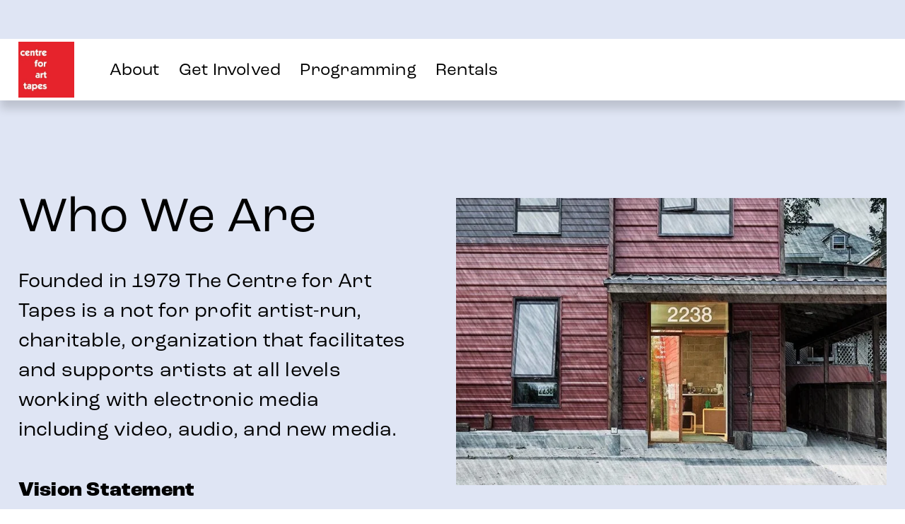

--- FILE ---
content_type: text/javascript
request_url: https://cdn2.booqable.com/packs/js/197-4ec9fa1a25bc8eb7314c.js
body_size: 39003
content:
try{!function(){var e="undefined"!=typeof window?window:"undefined"!=typeof global?global:"undefined"!=typeof globalThis?globalThis:"undefined"!=typeof self?self:{},t=(new e.Error).stack;t&&(e._sentryDebugIds=e._sentryDebugIds||{},e._sentryDebugIds[t]="bcb99688-05fe-44c7-a21a-90d0518dfc71",e._sentryDebugIdIdentifier="sentry-dbid-bcb99688-05fe-44c7-a21a-90d0518dfc71")}()}catch(e){}!function(){try{("undefined"!=typeof window?window:"undefined"!=typeof global?global:"undefined"!=typeof globalThis?globalThis:"undefined"!=typeof self?self:{}).SENTRY_RELEASE={id:"6488ea226b9a1da166ea7b3e6b9398c5d3e53345"}}catch(e){}}(),(self.webpackChunkbooqable=self.webpackChunkbooqable||[]).push([[197],{14744:function(e){"use strict";var t=function(e){return function(e){return!!e&&"object"===typeof e}(e)&&!function(e){var t=Object.prototype.toString.call(e);return"[object RegExp]"===t||"[object Date]"===t||function(e){return e.$$typeof===r||e.$$typeof===o}(e)}(e)};var n="function"===typeof Symbol&&Symbol.for,r=n?Symbol.for("react.element"):60103,o=n?Symbol.for("react.transitional.element"):60104;function a(e,t){return!1!==t.clone&&t.isMergeableObject(e)?l((n=e,Array.isArray(n)?[]:{}),e,t):e;var n}function i(e,t,n){return e.concat(t).map((function(e){return a(e,n)}))}function u(e){return Object.keys(e).concat(function(e){return Object.getOwnPropertySymbols?Object.getOwnPropertySymbols(e).filter((function(t){return Object.propertyIsEnumerable.call(e,t)})):[]}(e))}function s(e,t){try{return t in e}catch(n){return!1}}function c(e,t,n){var r={};return n.isMergeableObject(e)&&u(e).forEach((function(t){r[t]=a(e[t],n)})),u(t).forEach((function(o){(function(e,t){return s(e,t)&&!(Object.hasOwnProperty.call(e,t)&&Object.propertyIsEnumerable.call(e,t))})(e,o)||(s(e,o)&&n.isMergeableObject(t[o])?r[o]=function(e,t){if(!t.customMerge)return l;var n=t.customMerge(e);return"function"===typeof n?n:l}(o,n)(e[o],t[o],n):r[o]=a(t[o],n))})),r}function l(e,n,r){(r=r||{}).arrayMerge=r.arrayMerge||i,r.isMergeableObject=r.isMergeableObject||t,r.cloneUnlessOtherwiseSpecified=a;var o=Array.isArray(n);return o===Array.isArray(e)?o?r.arrayMerge(e,n,r):c(e,n,r):a(n,r)}l.all=function(e,t){if(!Array.isArray(e))throw new Error("first argument should be an array");return e.reduce((function(e,n){return l(e,n,t)}),{})};var f=l;e.exports=f},18408:function(t,n,r){"use strict";r.d(n,{D0:function(){return wr},ED:function(){return jr},lV:function(){return kr},l1:function(){return vr},Wx:function(){return hr},j7:function(){return tr}});var o=r(14744),a=r.n(o),i="object"==typeof global&&global&&global.Object===Object&&global,u="object"==typeof self&&self&&self.Object===Object&&self,s=i||u||Function("return this")(),c=s.Symbol,l=Object.prototype,f=l.hasOwnProperty,p=l.toString,d=c?c.toStringTag:void 0;var h=function(t){var n=f.call(t,d),r=t[d];try{t[d]=void 0;var o=!0}catch(e){}var a=p.call(t);return o&&(n?t[d]=r:delete t[d]),a},v=Object.prototype.toString;var y=function(e){return v.call(e)},m=c?c.toStringTag:void 0;var b=function(e){return null==e?void 0===e?"[object Undefined]":"[object Null]":m&&m in Object(e)?h(e):y(e)};var g=function(e,t){return function(n){return e(t(n))}},w=g(Object.getPrototypeOf,Object);var k=function(e){return null!=e&&"object"==typeof e},x=Function.prototype,O=Object.prototype,E=x.toString,D=O.hasOwnProperty,_=E.call(Object);var j=function(e){if(!k(e)||"[object Object]"!=b(e))return!1;var t=w(e);if(null===t)return!0;var n=D.call(t,"constructor")&&t.constructor;return"function"==typeof n&&n instanceof n&&E.call(n)==_};var M=function(){this.__data__=[],this.size=0};var S=function(e,t){return e===t||e!==e&&t!==t};var P=function(e,t){for(var n=e.length;n--;)if(S(e[n][0],t))return n;return-1},C=Array.prototype.splice;var N=function(e){var t=this.__data__,n=P(t,e);return!(n<0)&&(n==t.length-1?t.pop():C.call(t,n,1),--this.size,!0)};var T=function(e){var t=this.__data__,n=P(t,e);return n<0?void 0:t[n][1]};var A=function(e){return P(this.__data__,e)>-1};var I=function(e,t){var n=this.__data__,r=P(n,e);return r<0?(++this.size,n.push([e,t])):n[r][1]=t,this};function F(e){var t=-1,n=null==e?0:e.length;for(this.clear();++t<n;){var r=e[t];this.set(r[0],r[1])}}F.prototype.clear=M,F.prototype.delete=N,F.prototype.get=T,F.prototype.has=A,F.prototype.set=I;var R=F;var U=function(){this.__data__=new R,this.size=0};var L=function(e){var t=this.__data__,n=t.delete(e);return this.size=t.size,n};var B=function(e){return this.__data__.get(e)};var W=function(e){return this.__data__.has(e)};var z=function(e){var t=typeof e;return null!=e&&("object"==t||"function"==t)};var V,H=function(e){if(!z(e))return!1;var t=b(e);return"[object Function]"==t||"[object GeneratorFunction]"==t||"[object AsyncFunction]"==t||"[object Proxy]"==t},K=s["__core-js_shared__"],$=(V=/[^.]+$/.exec(K&&K.keys&&K.keys.IE_PROTO||""))?"Symbol(src)_1."+V:"";var Y=function(e){return!!$&&$ in e},G=Function.prototype.toString;var q=function(t){if(null!=t){try{return G.call(t)}catch(e){}try{return t+""}catch(e){}}return""},Z=/^\[object .+?Constructor\]$/,J=Function.prototype,X=Object.prototype,Q=J.toString,ee=X.hasOwnProperty,te=RegExp("^"+Q.call(ee).replace(/[\\^$.*+?()[\]{}|]/g,"\\$&").replace(/hasOwnProperty|(function).*?(?=\\\()| for .+?(?=\\\])/g,"$1.*?")+"$");var ne=function(e){return!(!z(e)||Y(e))&&(H(e)?te:Z).test(q(e))};var re=function(e,t){return null==e?void 0:e[t]};var oe=function(e,t){var n=re(e,t);return ne(n)?n:void 0},ae=oe(s,"Map"),ie=oe(Object,"create");var ue=function(){this.__data__=ie?ie(null):{},this.size=0};var se=function(e){var t=this.has(e)&&delete this.__data__[e];return this.size-=t?1:0,t},ce=Object.prototype.hasOwnProperty;var le=function(e){var t=this.__data__;if(ie){var n=t[e];return"__lodash_hash_undefined__"===n?void 0:n}return ce.call(t,e)?t[e]:void 0},fe=Object.prototype.hasOwnProperty;var pe=function(e){var t=this.__data__;return ie?void 0!==t[e]:fe.call(t,e)};var de=function(e,t){var n=this.__data__;return this.size+=this.has(e)?0:1,n[e]=ie&&void 0===t?"__lodash_hash_undefined__":t,this};function he(e){var t=-1,n=null==e?0:e.length;for(this.clear();++t<n;){var r=e[t];this.set(r[0],r[1])}}he.prototype.clear=ue,he.prototype.delete=se,he.prototype.get=le,he.prototype.has=pe,he.prototype.set=de;var ve=he;var ye=function(){this.size=0,this.__data__={hash:new ve,map:new(ae||R),string:new ve}};var me=function(e){var t=typeof e;return"string"==t||"number"==t||"symbol"==t||"boolean"==t?"__proto__"!==e:null===e};var be=function(e,t){var n=e.__data__;return me(t)?n["string"==typeof t?"string":"hash"]:n.map};var ge=function(e){var t=be(this,e).delete(e);return this.size-=t?1:0,t};var we=function(e){return be(this,e).get(e)};var ke=function(e){return be(this,e).has(e)};var xe=function(e,t){var n=be(this,e),r=n.size;return n.set(e,t),this.size+=n.size==r?0:1,this};function Oe(e){var t=-1,n=null==e?0:e.length;for(this.clear();++t<n;){var r=e[t];this.set(r[0],r[1])}}Oe.prototype.clear=ye,Oe.prototype.delete=ge,Oe.prototype.get=we,Oe.prototype.has=ke,Oe.prototype.set=xe;var Ee=Oe;var De=function(e,t){var n=this.__data__;if(n instanceof R){var r=n.__data__;if(!ae||r.length<199)return r.push([e,t]),this.size=++n.size,this;n=this.__data__=new Ee(r)}return n.set(e,t),this.size=n.size,this};function _e(e){var t=this.__data__=new R(e);this.size=t.size}_e.prototype.clear=U,_e.prototype.delete=L,_e.prototype.get=B,_e.prototype.has=W,_e.prototype.set=De;var je=_e;var Me=function(e,t){for(var n=-1,r=null==e?0:e.length;++n<r&&!1!==t(e[n],n,e););return e},Se=function(){try{var t=oe(Object,"defineProperty");return t({},"",{}),t}catch(e){}}();var Pe=function(e,t,n){"__proto__"==t&&Se?Se(e,t,{configurable:!0,enumerable:!0,value:n,writable:!0}):e[t]=n},Ce=Object.prototype.hasOwnProperty;var Ne=function(e,t,n){var r=e[t];Ce.call(e,t)&&S(r,n)&&(void 0!==n||t in e)||Pe(e,t,n)};var Te=function(e,t,n,r){var o=!n;n||(n={});for(var a=-1,i=t.length;++a<i;){var u=t[a],s=r?r(n[u],e[u],u,n,e):void 0;void 0===s&&(s=e[u]),o?Pe(n,u,s):Ne(n,u,s)}return n};var Ae=function(e,t){for(var n=-1,r=Array(e);++n<e;)r[n]=t(n);return r};var Ie=function(e){return k(e)&&"[object Arguments]"==b(e)},Fe=Object.prototype,Re=Fe.hasOwnProperty,Ue=Fe.propertyIsEnumerable,Le=Ie(function(){return arguments}())?Ie:function(e){return k(e)&&Re.call(e,"callee")&&!Ue.call(e,"callee")},Be=Le,We=Array.isArray;var ze=function(){return!1},Ve="object"==typeof exports&&exports&&!exports.nodeType&&exports,He=Ve&&"object"==typeof module&&module&&!module.nodeType&&module,Ke=He&&He.exports===Ve?s.Buffer:void 0,$e=(Ke?Ke.isBuffer:void 0)||ze,Ye=/^(?:0|[1-9]\d*)$/;var Ge=function(e,t){var n=typeof e;return!!(t=null==t?9007199254740991:t)&&("number"==n||"symbol"!=n&&Ye.test(e))&&e>-1&&e%1==0&&e<t};var qe=function(e){return"number"==typeof e&&e>-1&&e%1==0&&e<=9007199254740991},Ze={};Ze["[object Float32Array]"]=Ze["[object Float64Array]"]=Ze["[object Int8Array]"]=Ze["[object Int16Array]"]=Ze["[object Int32Array]"]=Ze["[object Uint8Array]"]=Ze["[object Uint8ClampedArray]"]=Ze["[object Uint16Array]"]=Ze["[object Uint32Array]"]=!0,Ze["[object Arguments]"]=Ze["[object Array]"]=Ze["[object ArrayBuffer]"]=Ze["[object Boolean]"]=Ze["[object DataView]"]=Ze["[object Date]"]=Ze["[object Error]"]=Ze["[object Function]"]=Ze["[object Map]"]=Ze["[object Number]"]=Ze["[object Object]"]=Ze["[object RegExp]"]=Ze["[object Set]"]=Ze["[object String]"]=Ze["[object WeakMap]"]=!1;var Je=function(e){return k(e)&&qe(e.length)&&!!Ze[b(e)]};var Xe=function(e){return function(t){return e(t)}},Qe="object"==typeof exports&&exports&&!exports.nodeType&&exports,et=Qe&&"object"==typeof module&&module&&!module.nodeType&&module,tt=et&&et.exports===Qe&&i.process,nt=function(){try{var t=et&&et.require&&et.require("util").types;return t||tt&&tt.binding&&tt.binding("util")}catch(e){}}(),rt=nt&&nt.isTypedArray,ot=rt?Xe(rt):Je,at=Object.prototype.hasOwnProperty;var it=function(e,t){var n=We(e),r=!n&&Be(e),o=!n&&!r&&$e(e),a=!n&&!r&&!o&&ot(e),i=n||r||o||a,u=i?Ae(e.length,String):[],s=u.length;for(var c in e)!t&&!at.call(e,c)||i&&("length"==c||o&&("offset"==c||"parent"==c)||a&&("buffer"==c||"byteLength"==c||"byteOffset"==c)||Ge(c,s))||u.push(c);return u},ut=Object.prototype;var st=function(e){var t=e&&e.constructor;return e===("function"==typeof t&&t.prototype||ut)},ct=g(Object.keys,Object),lt=Object.prototype.hasOwnProperty;var ft=function(e){if(!st(e))return ct(e);var t=[];for(var n in Object(e))lt.call(e,n)&&"constructor"!=n&&t.push(n);return t};var pt=function(e){return null!=e&&qe(e.length)&&!H(e)};var dt=function(e){return pt(e)?it(e):ft(e)};var ht=function(e,t){return e&&Te(t,dt(t),e)};var vt=function(e){var t=[];if(null!=e)for(var n in Object(e))t.push(n);return t},yt=Object.prototype.hasOwnProperty;var mt=function(e){if(!z(e))return vt(e);var t=st(e),n=[];for(var r in e)("constructor"!=r||!t&&yt.call(e,r))&&n.push(r);return n};var bt=function(e){return pt(e)?it(e,!0):mt(e)};var gt=function(e,t){return e&&Te(t,bt(t),e)},wt="object"==typeof exports&&exports&&!exports.nodeType&&exports,kt=wt&&"object"==typeof module&&module&&!module.nodeType&&module,xt=kt&&kt.exports===wt?s.Buffer:void 0,Ot=xt?xt.allocUnsafe:void 0;var Et=function(e,t){if(t)return e.slice();var n=e.length,r=Ot?Ot(n):new e.constructor(n);return e.copy(r),r};var Dt=function(e,t){var n=-1,r=e.length;for(t||(t=Array(r));++n<r;)t[n]=e[n];return t};var _t=function(e,t){for(var n=-1,r=null==e?0:e.length,o=0,a=[];++n<r;){var i=e[n];t(i,n,e)&&(a[o++]=i)}return a};var jt=function(){return[]},Mt=Object.prototype.propertyIsEnumerable,St=Object.getOwnPropertySymbols,Pt=St?function(e){return null==e?[]:(e=Object(e),_t(St(e),(function(t){return Mt.call(e,t)})))}:jt;var Ct=function(e,t){return Te(e,Pt(e),t)};var Nt=function(e,t){for(var n=-1,r=t.length,o=e.length;++n<r;)e[o+n]=t[n];return e},Tt=Object.getOwnPropertySymbols?function(e){for(var t=[];e;)Nt(t,Pt(e)),e=w(e);return t}:jt;var At=function(e,t){return Te(e,Tt(e),t)};var It=function(e,t,n){var r=t(e);return We(e)?r:Nt(r,n(e))};var Ft=function(e){return It(e,dt,Pt)};var Rt=function(e){return It(e,bt,Tt)},Ut=oe(s,"DataView"),Lt=oe(s,"Promise"),Bt=oe(s,"Set"),Wt=oe(s,"WeakMap"),zt="[object Map]",Vt="[object Promise]",Ht="[object Set]",Kt="[object WeakMap]",$t="[object DataView]",Yt=q(Ut),Gt=q(ae),qt=q(Lt),Zt=q(Bt),Jt=q(Wt),Xt=b;(Ut&&Xt(new Ut(new ArrayBuffer(1)))!=$t||ae&&Xt(new ae)!=zt||Lt&&Xt(Lt.resolve())!=Vt||Bt&&Xt(new Bt)!=Ht||Wt&&Xt(new Wt)!=Kt)&&(Xt=function(e){var t=b(e),n="[object Object]"==t?e.constructor:void 0,r=n?q(n):"";if(r)switch(r){case Yt:return $t;case Gt:return zt;case qt:return Vt;case Zt:return Ht;case Jt:return Kt}return t});var Qt=Xt,en=Object.prototype.hasOwnProperty;var tn=function(e){var t=e.length,n=new e.constructor(t);return t&&"string"==typeof e[0]&&en.call(e,"index")&&(n.index=e.index,n.input=e.input),n},nn=s.Uint8Array;var rn=function(e){var t=new e.constructor(e.byteLength);return new nn(t).set(new nn(e)),t};var on=function(e,t){var n=t?rn(e.buffer):e.buffer;return new e.constructor(n,e.byteOffset,e.byteLength)},an=/\w*$/;var un=function(e){var t=new e.constructor(e.source,an.exec(e));return t.lastIndex=e.lastIndex,t},sn=c?c.prototype:void 0,cn=sn?sn.valueOf:void 0;var ln=function(e){return cn?Object(cn.call(e)):{}};var fn=function(e,t){var n=t?rn(e.buffer):e.buffer;return new e.constructor(n,e.byteOffset,e.length)};var pn=function(e,t,n){var r=e.constructor;switch(t){case"[object ArrayBuffer]":return rn(e);case"[object Boolean]":case"[object Date]":return new r(+e);case"[object DataView]":return on(e,n);case"[object Float32Array]":case"[object Float64Array]":case"[object Int8Array]":case"[object Int16Array]":case"[object Int32Array]":case"[object Uint8Array]":case"[object Uint8ClampedArray]":case"[object Uint16Array]":case"[object Uint32Array]":return fn(e,n);case"[object Map]":case"[object Set]":return new r;case"[object Number]":case"[object String]":return new r(e);case"[object RegExp]":return un(e);case"[object Symbol]":return ln(e)}},dn=Object.create,hn=function(){function e(){}return function(t){if(!z(t))return{};if(dn)return dn(t);e.prototype=t;var n=new e;return e.prototype=void 0,n}}();var vn=function(e){return"function"!=typeof e.constructor||st(e)?{}:hn(w(e))};var yn=function(e){return k(e)&&"[object Map]"==Qt(e)},mn=nt&&nt.isMap,bn=mn?Xe(mn):yn;var gn=function(e){return k(e)&&"[object Set]"==Qt(e)},wn=nt&&nt.isSet,kn=wn?Xe(wn):gn,xn="[object Arguments]",On="[object Function]",En="[object Object]",Dn={};Dn[xn]=Dn["[object Array]"]=Dn["[object ArrayBuffer]"]=Dn["[object DataView]"]=Dn["[object Boolean]"]=Dn["[object Date]"]=Dn["[object Float32Array]"]=Dn["[object Float64Array]"]=Dn["[object Int8Array]"]=Dn["[object Int16Array]"]=Dn["[object Int32Array]"]=Dn["[object Map]"]=Dn["[object Number]"]=Dn[En]=Dn["[object RegExp]"]=Dn["[object Set]"]=Dn["[object String]"]=Dn["[object Symbol]"]=Dn["[object Uint8Array]"]=Dn["[object Uint8ClampedArray]"]=Dn["[object Uint16Array]"]=Dn["[object Uint32Array]"]=!0,Dn["[object Error]"]=Dn[On]=Dn["[object WeakMap]"]=!1;var _n=function e(t,n,r,o,a,i){var u,s=1&n,c=2&n,l=4&n;if(r&&(u=a?r(t,o,a,i):r(t)),void 0!==u)return u;if(!z(t))return t;var f=We(t);if(f){if(u=tn(t),!s)return Dt(t,u)}else{var p=Qt(t),d=p==On||"[object GeneratorFunction]"==p;if($e(t))return Et(t,s);if(p==En||p==xn||d&&!a){if(u=c||d?{}:vn(t),!s)return c?At(t,gt(u,t)):Ct(t,ht(u,t))}else{if(!Dn[p])return a?t:{};u=pn(t,p,s)}}i||(i=new je);var h=i.get(t);if(h)return h;i.set(t,u),kn(t)?t.forEach((function(o){u.add(e(o,n,r,o,t,i))})):bn(t)&&t.forEach((function(o,a){u.set(a,e(o,n,r,a,t,i))}));var v=f?void 0:(l?c?Rt:Ft:c?bt:dt)(t);return Me(v||t,(function(o,a){v&&(o=t[a=o]),Ne(u,a,e(o,n,r,a,t,i))})),u};var jn=function(e){return _n(e,5)},Mn=r(96540),Sn=r(30115),Pn=r.n(Sn);var Cn=function(e,t){};var Nn=function(e){return _n(e,4)};var Tn=function(e,t){for(var n=-1,r=null==e?0:e.length,o=Array(r);++n<r;)o[n]=t(e[n],n,e);return o};var An=function(e){return"symbol"==typeof e||k(e)&&"[object Symbol]"==b(e)};function In(e,t){if("function"!=typeof e||null!=t&&"function"!=typeof t)throw new TypeError("Expected a function");var n=function(){var r=arguments,o=t?t.apply(this,r):r[0],a=n.cache;if(a.has(o))return a.get(o);var i=e.apply(this,r);return n.cache=a.set(o,i)||a,i};return n.cache=new(In.Cache||Ee),n}In.Cache=Ee;var Fn=In;var Rn=/[^.[\]]+|\[(?:(-?\d+(?:\.\d+)?)|(["'])((?:(?!\2)[^\\]|\\.)*?)\2)\]|(?=(?:\.|\[\])(?:\.|\[\]|$))/g,Un=/\\(\\)?/g,Ln=function(e){var t=Fn(e,(function(e){return 500===n.size&&n.clear(),e})),n=t.cache;return t}((function(e){var t=[];return 46===e.charCodeAt(0)&&t.push(""),e.replace(Rn,(function(e,n,r,o){t.push(r?o.replace(Un,"$1"):n||e)})),t}));var Bn=function(e){if("string"==typeof e||An(e))return e;var t=e+"";return"0"==t&&1/e==-1/0?"-0":t},Wn=c?c.prototype:void 0,zn=Wn?Wn.toString:void 0;var Vn=function e(t){if("string"==typeof t)return t;if(We(t))return Tn(t,e)+"";if(An(t))return zn?zn.call(t):"";var n=t+"";return"0"==n&&1/t==-1/0?"-0":n};var Hn=function(e){return null==e?"":Vn(e)};var Kn=function(e){return We(e)?Tn(e,Bn):An(e)?[e]:Dt(Ln(Hn(e)))},$n=r(4146),Yn=r.n($n);function Gn(){return Gn=Object.assign||function(e){for(var t=1;t<arguments.length;t++){var n=arguments[t];for(var r in n)Object.prototype.hasOwnProperty.call(n,r)&&(e[r]=n[r])}return e},Gn.apply(this,arguments)}function qn(e,t){e.prototype=Object.create(t.prototype),e.prototype.constructor=e,e.__proto__=t}function Zn(e,t){if(null==e)return{};var n,r,o={},a=Object.keys(e);for(r=0;r<a.length;r++)n=a[r],t.indexOf(n)>=0||(o[n]=e[n]);return o}function Jn(e){if(void 0===e)throw new ReferenceError("this hasn't been initialised - super() hasn't been called");return e}var Xn=(0,Mn.createContext)(void 0);Xn.displayName="FormikContext";var Qn=Xn.Provider,er=Xn.Consumer;function tr(){var e=(0,Mn.useContext)(Xn);return e||Cn(!1),e}var nr=function(e){return Array.isArray(e)&&0===e.length},rr=function(e){return"function"===typeof e},or=function(e){return null!==e&&"object"===typeof e},ar=function(e){return String(Math.floor(Number(e)))===e},ir=function(e){return"[object String]"===Object.prototype.toString.call(e)},ur=function(e){return 0===Mn.Children.count(e)},sr=function(e){return or(e)&&rr(e.then)};function cr(e,t,n,r){void 0===r&&(r=0);for(var o=Kn(t);e&&r<o.length;)e=e[o[r++]];return r===o.length||e?void 0===e?n:e:n}function lr(e,t,n){for(var r=Nn(e),o=r,a=0,i=Kn(t);a<i.length-1;a++){var u=i[a],s=cr(e,i.slice(0,a+1));if(s&&(or(s)||Array.isArray(s)))o=o[u]=Nn(s);else{var c=i[a+1];o=o[u]=ar(c)&&Number(c)>=0?[]:{}}}return(0===a?e:o)[i[a]]===n?e:(void 0===n?delete o[i[a]]:o[i[a]]=n,0===a&&void 0===n&&delete r[i[a]],r)}function fr(e,t,n,r){void 0===n&&(n=new WeakMap),void 0===r&&(r={});for(var o=0,a=Object.keys(e);o<a.length;o++){var i=a[o],u=e[i];or(u)?n.get(u)||(n.set(u,!0),r[i]=Array.isArray(u)?[]:{},fr(u,t,n,r[i])):r[i]=t}return r}var pr={},dr={};function hr(e){var t=e.validateOnChange,n=void 0===t||t,r=e.validateOnBlur,o=void 0===r||r,i=e.validateOnMount,u=void 0!==i&&i,s=e.isInitialValid,c=e.enableReinitialize,l=void 0!==c&&c,f=e.onSubmit,p=Zn(e,["validateOnChange","validateOnBlur","validateOnMount","isInitialValid","enableReinitialize","onSubmit"]),d=Gn({validateOnChange:n,validateOnBlur:o,validateOnMount:u,onSubmit:f},p),h=(0,Mn.useRef)(d.initialValues),v=(0,Mn.useRef)(d.initialErrors||pr),y=(0,Mn.useRef)(d.initialTouched||dr),m=(0,Mn.useRef)(d.initialStatus),b=(0,Mn.useRef)(!1),g=(0,Mn.useRef)({});(0,Mn.useEffect)((function(){return b.current=!0,function(){b.current=!1}}),[]);var w=(0,Mn.useState)(0)[1],k=(0,Mn.useRef)({values:jn(d.initialValues),errors:jn(d.initialErrors)||pr,touched:jn(d.initialTouched)||dr,status:jn(d.initialStatus),isSubmitting:!1,isValidating:!1,submitCount:0}),x=k.current,O=(0,Mn.useCallback)((function(e){var t=k.current;k.current=function(e,t){switch(t.type){case"SET_VALUES":return Gn({},e,{values:t.payload});case"SET_TOUCHED":return Gn({},e,{touched:t.payload});case"SET_ERRORS":return Pn()(e.errors,t.payload)?e:Gn({},e,{errors:t.payload});case"SET_STATUS":return Gn({},e,{status:t.payload});case"SET_ISSUBMITTING":return Gn({},e,{isSubmitting:t.payload});case"SET_ISVALIDATING":return Gn({},e,{isValidating:t.payload});case"SET_FIELD_VALUE":return Gn({},e,{values:lr(e.values,t.payload.field,t.payload.value)});case"SET_FIELD_TOUCHED":return Gn({},e,{touched:lr(e.touched,t.payload.field,t.payload.value)});case"SET_FIELD_ERROR":return Gn({},e,{errors:lr(e.errors,t.payload.field,t.payload.value)});case"RESET_FORM":return Gn({},e,t.payload);case"SET_FORMIK_STATE":return t.payload(e);case"SUBMIT_ATTEMPT":return Gn({},e,{touched:fr(e.values,!0),isSubmitting:!0,submitCount:e.submitCount+1});case"SUBMIT_FAILURE":case"SUBMIT_SUCCESS":return Gn({},e,{isSubmitting:!1});default:return e}}(t,e),t!==k.current&&w((function(e){return e+1}))}),[]),E=(0,Mn.useCallback)((function(e,t){return new Promise((function(n,r){var o=d.validate(e,t);null==o?n(pr):sr(o)?o.then((function(e){n(e||pr)}),(function(e){r(e)})):n(o)}))}),[d.validate]),D=(0,Mn.useCallback)((function(e,t){var n=d.validationSchema,r=rr(n)?n(t):n,o=t&&r.validateAt?r.validateAt(t,e):function(e,t,n,r){void 0===n&&(n=!1);var o=yr(e);return t[n?"validateSync":"validate"](o,{abortEarly:!1,context:r||o})}(e,r);return new Promise((function(e,t){o.then((function(){e(pr)}),(function(n){"ValidationError"===n.name?e(function(e){var t={};if(e.inner){if(0===e.inner.length)return lr(t,e.path,e.message);var n=e.inner,r=Array.isArray(n),o=0;for(n=r?n:n[Symbol.iterator]();;){var a;if(r){if(o>=n.length)break;a=n[o++]}else{if((o=n.next()).done)break;a=o.value}var i=a;cr(t,i.path)||(t=lr(t,i.path,i.message))}}return t}(n)):t(n)}))}))}),[d.validationSchema]),_=(0,Mn.useCallback)((function(e,t){return new Promise((function(n){return n(g.current[e].validate(t))}))}),[]),j=(0,Mn.useCallback)((function(e){var t=Object.keys(g.current).filter((function(e){return rr(g.current[e].validate)})),n=t.length>0?t.map((function(t){return _(t,cr(e,t))})):[Promise.resolve("DO_NOT_DELETE_YOU_WILL_BE_FIRED")];return Promise.all(n).then((function(e){return e.reduce((function(e,n,r){return"DO_NOT_DELETE_YOU_WILL_BE_FIRED"===n||n&&(e=lr(e,t[r],n)),e}),{})}))}),[_]),M=(0,Mn.useCallback)((function(e){return Promise.all([j(e),d.validationSchema?D(e):{},d.validate?E(e):{}]).then((function(e){var t=e[0],n=e[1],r=e[2];return a().all([t,n,r],{arrayMerge:mr})}))}),[d.validate,d.validationSchema,j,E,D]),S=gr((function(e){return void 0===e&&(e=x.values),O({type:"SET_ISVALIDATING",payload:!0}),M(e).then((function(e){return b.current&&(O({type:"SET_ISVALIDATING",payload:!1}),O({type:"SET_ERRORS",payload:e})),e}))}));(0,Mn.useEffect)((function(){u&&!0===b.current&&Pn()(h.current,d.initialValues)&&S(h.current)}),[u,S]);var P=(0,Mn.useCallback)((function(e){var t=e&&e.values?e.values:h.current,n=e&&e.errors?e.errors:v.current?v.current:d.initialErrors||{},r=e&&e.touched?e.touched:y.current?y.current:d.initialTouched||{},o=e&&e.status?e.status:m.current?m.current:d.initialStatus;h.current=t,v.current=n,y.current=r,m.current=o;var a=function(){O({type:"RESET_FORM",payload:{isSubmitting:!!e&&!!e.isSubmitting,errors:n,touched:r,status:o,values:t,isValidating:!!e&&!!e.isValidating,submitCount:e&&e.submitCount&&"number"===typeof e.submitCount?e.submitCount:0}})};if(d.onReset){var i=d.onReset(x.values,q);sr(i)?i.then(a):a()}else a()}),[d.initialErrors,d.initialStatus,d.initialTouched,d.onReset]);(0,Mn.useEffect)((function(){!0!==b.current||Pn()(h.current,d.initialValues)||l&&(h.current=d.initialValues,P(),u&&S(h.current))}),[l,d.initialValues,P,u,S]),(0,Mn.useEffect)((function(){l&&!0===b.current&&!Pn()(v.current,d.initialErrors)&&(v.current=d.initialErrors||pr,O({type:"SET_ERRORS",payload:d.initialErrors||pr}))}),[l,d.initialErrors]),(0,Mn.useEffect)((function(){l&&!0===b.current&&!Pn()(y.current,d.initialTouched)&&(y.current=d.initialTouched||dr,O({type:"SET_TOUCHED",payload:d.initialTouched||dr}))}),[l,d.initialTouched]),(0,Mn.useEffect)((function(){l&&!0===b.current&&!Pn()(m.current,d.initialStatus)&&(m.current=d.initialStatus,O({type:"SET_STATUS",payload:d.initialStatus}))}),[l,d.initialStatus,d.initialTouched]);var C=gr((function(e){if(g.current[e]&&rr(g.current[e].validate)){var t=cr(x.values,e),n=g.current[e].validate(t);return sr(n)?(O({type:"SET_ISVALIDATING",payload:!0}),n.then((function(e){return e})).then((function(t){O({type:"SET_FIELD_ERROR",payload:{field:e,value:t}}),O({type:"SET_ISVALIDATING",payload:!1})}))):(O({type:"SET_FIELD_ERROR",payload:{field:e,value:n}}),Promise.resolve(n))}return d.validationSchema?(O({type:"SET_ISVALIDATING",payload:!0}),D(x.values,e).then((function(e){return e})).then((function(t){O({type:"SET_FIELD_ERROR",payload:{field:e,value:cr(t,e)}}),O({type:"SET_ISVALIDATING",payload:!1})}))):Promise.resolve()})),N=(0,Mn.useCallback)((function(e,t){var n=t.validate;g.current[e]={validate:n}}),[]),T=(0,Mn.useCallback)((function(e){delete g.current[e]}),[]),A=gr((function(e,t){return O({type:"SET_TOUCHED",payload:e}),(void 0===t?o:t)?S(x.values):Promise.resolve()})),I=(0,Mn.useCallback)((function(e){O({type:"SET_ERRORS",payload:e})}),[]),F=gr((function(e,t){var r=rr(e)?e(x.values):e;return O({type:"SET_VALUES",payload:r}),(void 0===t?n:t)?S(r):Promise.resolve()})),R=(0,Mn.useCallback)((function(e,t){O({type:"SET_FIELD_ERROR",payload:{field:e,value:t}})}),[]),U=gr((function(e,t,r){var o=rr(t)?t(cr(x.values,e)):t;return O({type:"SET_FIELD_VALUE",payload:{field:e,value:o}}),(void 0===r?n:r)?S(lr(x.values,e,o)):Promise.resolve()})),L=(0,Mn.useCallback)((function(e,t){var n,r=t,o=e;if(!ir(e)){e.persist&&e.persist();var a=e.target?e.target:e.currentTarget,i=a.type,u=a.name,s=a.id,c=a.value,l=a.checked,f=(a.outerHTML,a.options),p=a.multiple;r=t||(u||s),o=/number|range/.test(i)?(n=parseFloat(c),isNaN(n)?"":n):/checkbox/.test(i)?function(e,t,n){if("boolean"===typeof e)return Boolean(t);var r=[],o=!1,a=-1;if(Array.isArray(e))r=e,o=(a=e.indexOf(n))>=0;else if(!n||"true"==n||"false"==n)return Boolean(t);if(t&&n&&!o)return r.concat(n);if(!o)return r;return r.slice(0,a).concat(r.slice(a+1))}(cr(x.values,r),l,c):f&&p?function(e){return Array.from(e).filter((function(e){return e.selected})).map((function(e){return e.value}))}(f):c}r&&U(r,o)}),[U,x.values]),B=gr((function(e){if(ir(e))return function(t){return L(t,e)};L(e)})),W=gr((function(e,t,n){return void 0===t&&(t=!0),O({type:"SET_FIELD_TOUCHED",payload:{field:e,value:t}}),(void 0===n?o:n)?S(x.values):Promise.resolve()})),z=(0,Mn.useCallback)((function(e,t){e.persist&&e.persist();var n=e.target,r=n.name,o=n.id,a=(n.outerHTML,t||(r||o));W(a,!0)}),[W]),V=gr((function(e){if(ir(e))return function(t){return z(t,e)};z(e)})),H=(0,Mn.useCallback)((function(e){rr(e)?O({type:"SET_FORMIK_STATE",payload:e}):O({type:"SET_FORMIK_STATE",payload:function(){return e}})}),[]),K=(0,Mn.useCallback)((function(e){O({type:"SET_STATUS",payload:e})}),[]),$=(0,Mn.useCallback)((function(e){O({type:"SET_ISSUBMITTING",payload:e})}),[]),Y=gr((function(){return O({type:"SUBMIT_ATTEMPT"}),S().then((function(e){var t=e instanceof Error;if(!t&&0===Object.keys(e).length){var n;try{if(void 0===(n=Z()))return}catch(r){throw r}return Promise.resolve(n).then((function(e){return b.current&&O({type:"SUBMIT_SUCCESS"}),e})).catch((function(e){if(b.current)throw O({type:"SUBMIT_FAILURE"}),e}))}if(b.current&&(O({type:"SUBMIT_FAILURE"}),t))throw e}))})),G=gr((function(e){e&&e.preventDefault&&rr(e.preventDefault)&&e.preventDefault(),e&&e.stopPropagation&&rr(e.stopPropagation)&&e.stopPropagation(),Y().catch((function(e){console.warn("Warning: An unhandled error was caught from submitForm()",e)}))})),q={resetForm:P,validateForm:S,validateField:C,setErrors:I,setFieldError:R,setFieldTouched:W,setFieldValue:U,setStatus:K,setSubmitting:$,setTouched:A,setValues:F,setFormikState:H,submitForm:Y},Z=gr((function(){return f(x.values,q)})),J=gr((function(e){e&&e.preventDefault&&rr(e.preventDefault)&&e.preventDefault(),e&&e.stopPropagation&&rr(e.stopPropagation)&&e.stopPropagation(),P()})),X=(0,Mn.useCallback)((function(e){return{value:cr(x.values,e),error:cr(x.errors,e),touched:!!cr(x.touched,e),initialValue:cr(h.current,e),initialTouched:!!cr(y.current,e),initialError:cr(v.current,e)}}),[x.errors,x.touched,x.values]),Q=(0,Mn.useCallback)((function(e){return{setValue:function(t,n){return U(e,t,n)},setTouched:function(t,n){return W(e,t,n)},setError:function(t){return R(e,t)}}}),[U,W,R]),ee=(0,Mn.useCallback)((function(e){var t=or(e),n=t?e.name:e,r=cr(x.values,n),o={name:n,value:r,onChange:B,onBlur:V};if(t){var a=e.type,i=e.value,u=e.as,s=e.multiple;"checkbox"===a?void 0===i?o.checked=!!r:(o.checked=!(!Array.isArray(r)||!~r.indexOf(i)),o.value=i):"radio"===a?(o.checked=r===i,o.value=i):"select"===u&&s&&(o.value=o.value||[],o.multiple=!0)}return o}),[V,B,x.values]),te=(0,Mn.useMemo)((function(){return!Pn()(h.current,x.values)}),[h.current,x.values]),ne=(0,Mn.useMemo)((function(){return"undefined"!==typeof s?te?x.errors&&0===Object.keys(x.errors).length:!1!==s&&rr(s)?s(d):s:x.errors&&0===Object.keys(x.errors).length}),[s,te,x.errors,d]);return Gn({},x,{initialValues:h.current,initialErrors:v.current,initialTouched:y.current,initialStatus:m.current,handleBlur:V,handleChange:B,handleReset:J,handleSubmit:G,resetForm:P,setErrors:I,setFormikState:H,setFieldTouched:W,setFieldValue:U,setFieldError:R,setStatus:K,setSubmitting:$,setTouched:A,setValues:F,submitForm:Y,validateForm:S,validateField:C,isValid:ne,dirty:te,unregisterField:T,registerField:N,getFieldProps:ee,getFieldMeta:X,getFieldHelpers:Q,validateOnBlur:o,validateOnChange:n,validateOnMount:u})}function vr(e){var t=hr(e),n=e.component,r=e.children,o=e.render,a=e.innerRef;return(0,Mn.useImperativeHandle)(a,(function(){return t})),(0,Mn.createElement)(Qn,{value:t},n?(0,Mn.createElement)(n,t):o?o(t):r?rr(r)?r(t):ur(r)?null:Mn.Children.only(r):null)}function yr(e){var t=Array.isArray(e)?[]:{};for(var n in e)if(Object.prototype.hasOwnProperty.call(e,n)){var r=String(n);!0===Array.isArray(e[r])?t[r]=e[r].map((function(e){return!0===Array.isArray(e)||j(e)?yr(e):""!==e?e:void 0})):j(e[r])?t[r]=yr(e[r]):t[r]=""!==e[r]?e[r]:void 0}return t}function mr(e,t,n){var r=e.slice();return t.forEach((function(t,o){if("undefined"===typeof r[o]){var i=!1!==n.clone&&n.isMergeableObject(t);r[o]=i?a()(Array.isArray(t)?[]:{},t,n):t}else n.isMergeableObject(t)?r[o]=a()(e[o],t,n):-1===e.indexOf(t)&&r.push(t)})),r}var br="undefined"!==typeof window&&"undefined"!==typeof window.document&&"undefined"!==typeof window.document.createElement?Mn.useLayoutEffect:Mn.useEffect;function gr(e){var t=(0,Mn.useRef)(e);return br((function(){t.current=e})),(0,Mn.useCallback)((function(){for(var e=arguments.length,n=new Array(e),r=0;r<e;r++)n[r]=arguments[r];return t.current.apply(void 0,n)}),[])}function wr(e){var t=e.validate,n=e.name,r=e.render,o=e.children,a=e.as,i=e.component,u=e.className,s=Zn(e,["validate","name","render","children","as","component","className"]),c=Zn(tr(),["validate","validationSchema"]);var l=c.registerField,f=c.unregisterField;(0,Mn.useEffect)((function(){return l(n,{validate:t}),function(){f(n)}}),[l,f,n,t]);var p=c.getFieldProps(Gn({name:n},s)),d=c.getFieldMeta(n),h={field:p,form:c};if(r)return r(Gn({},h,{meta:d}));if(rr(o))return o(Gn({},h,{meta:d}));if(i){if("string"===typeof i){var v=s.innerRef,y=Zn(s,["innerRef"]);return(0,Mn.createElement)(i,Gn({ref:v},p,y,{className:u}),o)}return(0,Mn.createElement)(i,Gn({field:p,form:c},s,{className:u}),o)}var m=a||"input";if("string"===typeof m){var b=s.innerRef,g=Zn(s,["innerRef"]);return(0,Mn.createElement)(m,Gn({ref:b},p,g,{className:u}),o)}return(0,Mn.createElement)(m,Gn({},p,s,{className:u}),o)}var kr=(0,Mn.forwardRef)((function(e,t){var n=e.action,r=Zn(e,["action"]),o=null!=n?n:"#",a=tr(),i=a.handleReset,u=a.handleSubmit;return(0,Mn.createElement)("form",Gn({onSubmit:u,ref:t,onReset:i,action:o},r))}));function xr(e){var t=function(t){return(0,Mn.createElement)(er,null,(function(n){return n||Cn(!1),(0,Mn.createElement)(e,Gn({},t,{formik:n}))}))},n=e.displayName||e.name||e.constructor&&e.constructor.name||"Component";return t.WrappedComponent=e,t.displayName="FormikConnect("+n+")",Yn()(t,e)}kr.displayName="Form";var Or=function(e,t,n){var r=Er(e);return r.splice(t,0,n),r},Er=function(e){if(e){if(Array.isArray(e))return[].concat(e);var t=Object.keys(e).map((function(e){return parseInt(e)})).reduce((function(e,t){return t>e?t:e}),0);return Array.from(Gn({},e,{length:t+1}))}return[]},Dr=function(e,t){var n="function"===typeof e?e:t;return function(e){if(Array.isArray(e)||or(e)){var t=Er(e);return n(t)}return e}},_r=function(e){function t(t){var n;return(n=e.call(this,t)||this).updateArrayField=function(e,t,r){var o=n.props,a=o.name;(0,o.formik.setFormikState)((function(n){var o=Dr(r,e),i=Dr(t,e),u=lr(n.values,a,e(cr(n.values,a))),s=r?o(cr(n.errors,a)):void 0,c=t?i(cr(n.touched,a)):void 0;return nr(s)&&(s=void 0),nr(c)&&(c=void 0),Gn({},n,{values:u,errors:r?lr(n.errors,a,s):n.errors,touched:t?lr(n.touched,a,c):n.touched})}))},n.push=function(e){return n.updateArrayField((function(t){return[].concat(Er(t),[jn(e)])}),!1,!1)},n.handlePush=function(e){return function(){return n.push(e)}},n.swap=function(e,t){return n.updateArrayField((function(n){return function(e,t,n){var r=Er(e),o=r[t];return r[t]=r[n],r[n]=o,r}(n,e,t)}),!0,!0)},n.handleSwap=function(e,t){return function(){return n.swap(e,t)}},n.move=function(e,t){return n.updateArrayField((function(n){return function(e,t,n){var r=Er(e),o=r[t];return r.splice(t,1),r.splice(n,0,o),r}(n,e,t)}),!0,!0)},n.handleMove=function(e,t){return function(){return n.move(e,t)}},n.insert=function(e,t){return n.updateArrayField((function(n){return Or(n,e,t)}),(function(t){return Or(t,e,null)}),(function(t){return Or(t,e,null)}))},n.handleInsert=function(e,t){return function(){return n.insert(e,t)}},n.replace=function(e,t){return n.updateArrayField((function(n){return function(e,t,n){var r=Er(e);return r[t]=n,r}(n,e,t)}),!1,!1)},n.handleReplace=function(e,t){return function(){return n.replace(e,t)}},n.unshift=function(e){var t=-1;return n.updateArrayField((function(n){var r=n?[e].concat(n):[e];return t=r.length,r}),(function(e){return e?[null].concat(e):[null]}),(function(e){return e?[null].concat(e):[null]})),t},n.handleUnshift=function(e){return function(){return n.unshift(e)}},n.handleRemove=function(e){return function(){return n.remove(e)}},n.handlePop=function(){return function(){return n.pop()}},n.remove=n.remove.bind(Jn(n)),n.pop=n.pop.bind(Jn(n)),n}qn(t,e);var n=t.prototype;return n.componentDidUpdate=function(e){this.props.validateOnChange&&this.props.formik.validateOnChange&&!Pn()(cr(e.formik.values,e.name),cr(this.props.formik.values,this.props.name))&&this.props.formik.validateForm(this.props.formik.values)},n.remove=function(e){var t;return this.updateArrayField((function(n){var r=n?Er(n):[];return t||(t=r[e]),rr(r.splice)&&r.splice(e,1),rr(r.every)&&r.every((function(e){return void 0===e}))?[]:r}),!0,!0),t},n.pop=function(){var e;return this.updateArrayField((function(t){var n=t.slice();return e||(e=n&&n.pop&&n.pop()),n}),!0,!0),e},n.render=function(){var e={push:this.push,pop:this.pop,swap:this.swap,move:this.move,insert:this.insert,replace:this.replace,unshift:this.unshift,remove:this.remove,handlePush:this.handlePush,handlePop:this.handlePop,handleSwap:this.handleSwap,handleMove:this.handleMove,handleInsert:this.handleInsert,handleReplace:this.handleReplace,handleUnshift:this.handleUnshift,handleRemove:this.handleRemove},t=this.props,n=t.component,r=t.render,o=t.children,a=t.name,i=Gn({},e,{form:Zn(t.formik,["validate","validationSchema"]),name:a});return n?(0,Mn.createElement)(n,i):r?r(i):o?"function"===typeof o?o(i):ur(o)?null:Mn.Children.only(o):null},t}(Mn.Component);_r.defaultProps={validateOnChange:!0};var jr=xr(_r)},40882:function(e){e.exports=function(e,t,n,r){var o=-1,a=null==e?0:e.length;for(r&&a&&(n=e[++o]);++o<a;)n=t(n,e[o],o,e);return n}},1733:function(e){var t=/[^\x00-\x2f\x3a-\x40\x5b-\x60\x7b-\x7f]+/g;e.exports=function(e){return e.match(t)||[]}},97114:function(e,t,n){var r=n(21791),o=n(95950);e.exports=function(e,t){return e&&r(t,o(t),e)}},43838:function(e,t,n){var r=n(21791),o=n(37241);e.exports=function(e,t){return e&&r(t,o(t),e)}},9999:function(e,t,n){var r=n(37217),o=n(83729),a=n(16547),i=n(97114),u=n(43838),s=n(93290),c=n(23007),l=n(92271),f=n(48948),p=n(50002),d=n(83349),h=n(5861),v=n(76189),y=n(77199),m=n(35529),b=n(56449),g=n(3656),w=n(87730),k=n(23805),x=n(38440),O=n(95950),E=n(37241),D="[object Arguments]",_="[object Function]",j="[object Object]",M={};M[D]=M["[object Array]"]=M["[object ArrayBuffer]"]=M["[object DataView]"]=M["[object Boolean]"]=M["[object Date]"]=M["[object Float32Array]"]=M["[object Float64Array]"]=M["[object Int8Array]"]=M["[object Int16Array]"]=M["[object Int32Array]"]=M["[object Map]"]=M["[object Number]"]=M[j]=M["[object RegExp]"]=M["[object Set]"]=M["[object String]"]=M["[object Symbol]"]=M["[object Uint8Array]"]=M["[object Uint8ClampedArray]"]=M["[object Uint16Array]"]=M["[object Uint32Array]"]=!0,M["[object Error]"]=M[_]=M["[object WeakMap]"]=!1,e.exports=function e(t,n,S,P,C,N){var T,A=1&n,I=2&n,F=4&n;if(S&&(T=C?S(t,P,C,N):S(t)),void 0!==T)return T;if(!k(t))return t;var R=b(t);if(R){if(T=v(t),!A)return c(t,T)}else{var U=h(t),L=U==_||"[object GeneratorFunction]"==U;if(g(t))return s(t,A);if(U==j||U==D||L&&!C){if(T=I||L?{}:m(t),!A)return I?f(t,u(T,t)):l(t,i(T,t))}else{if(!M[U])return C?t:{};T=y(t,U,A)}}N||(N=new r);var B=N.get(t);if(B)return B;N.set(t,T),x(t)?t.forEach((function(r){T.add(e(r,n,S,r,t,N))})):w(t)&&t.forEach((function(r,o){T.set(o,e(r,n,S,o,t,N))}));var W=R?void 0:(F?I?d:p:I?E:O)(t);return o(W||t,(function(r,o){W&&(r=t[o=r]),a(T,o,e(r,n,S,o,t,N))})),T}},83915:function(e,t,n){var r=n(38859),o=n(15325),a=n(29905),i=n(34932),u=n(27301),s=n(19219);e.exports=function(e,t,n,c){var l=-1,f=o,p=!0,d=e.length,h=[],v=t.length;if(!d)return h;n&&(t=i(t,u(n))),c?(f=a,p=!1):t.length>=200&&(f=s,p=!1,t=new r(t));e:for(;++l<d;){var y=e[l],m=null==n?y:n(y);if(y=c||0!==y?y:0,p&&m===m){for(var b=v;b--;)if(t[b]===m)continue e;h.push(y)}else f(t,m,c)||h.push(y)}return h}},93599:function(e,t,n){var r=n(44394);e.exports=function(e,t,n){for(var o=-1,a=e.length;++o<a;){var i=e[o],u=t(i);if(null!=u&&(void 0===s?u===u&&!r(u):n(u,s)))var s=u,c=i}return c}},83120:function(e,t,n){var r=n(14528),o=n(45891);e.exports=function e(t,n,a,i,u){var s=-1,c=t.length;for(a||(a=o),u||(u=[]);++s<c;){var l=t[s];n>0&&a(l)?n>1?e(l,n-1,a,i,u):r(u,l):i||(u[u.length]=l)}return u}},3335:function(e){e.exports=function(e,t){return e>t}},14688:function(e,t,n){var r=n(72552),o=n(40346);e.exports=function(e){return o(e)&&"[object Date]"==r(e)}},29172:function(e,t,n){var r=n(5861),o=n(40346);e.exports=function(e){return o(e)&&"[object Map]"==r(e)}},16038:function(e,t,n){var r=n(5861),o=n(40346);e.exports=function(e){return o(e)&&"[object Set]"==r(e)}},5128:function(e,t,n){var r=n(80909),o=n(64894);e.exports=function(e,t){var n=-1,a=o(e)?Array(e.length):[];return r(e,(function(e,r,o){a[++n]=t(e,r,o)})),a}},76001:function(e,t,n){var r=n(97420),o=n(80631);e.exports=function(e,t){return r(e,t,(function(t,n){return o(e,n)}))}},97420:function(e,t,n){var r=n(47422),o=n(73170),a=n(31769);e.exports=function(e,t,n){for(var i=-1,u=t.length,s={};++i<u;){var c=t[i],l=r(e,c);n(l,c)&&o(s,a(c,e),l)}return s}},54552:function(e){e.exports=function(e){return function(t){return null==e?void 0:e[t]}}},86151:function(e){var t=Math.ceil,n=Math.max;e.exports=function(e,r,o,a){for(var i=-1,u=n(t((r-e)/(o||1)),0),s=Array(u);u--;)s[a?u:++i]=e,e+=o;return s}},73170:function(e,t,n){var r=n(16547),o=n(31769),a=n(30361),i=n(23805),u=n(77797);e.exports=function(e,t,n,s){if(!i(e))return e;for(var c=-1,l=(t=o(t,e)).length,f=l-1,p=e;null!=p&&++c<l;){var d=u(t[c]),h=n;if("__proto__"===d||"constructor"===d||"prototype"===d)return e;if(c!=f){var v=p[d];void 0===(h=s?s(v,d,p):void 0)&&(h=i(v)?v:a(t[c+1])?[]:{})}r(p,d,h),p=p[d]}return e}},55765:function(e,t,n){var r=n(38859),o=n(15325),a=n(29905),i=n(19219),u=n(44517),s=n(84247);e.exports=function(e,t,n){var c=-1,l=o,f=e.length,p=!0,d=[],h=d;if(n)p=!1,l=a;else if(f>=200){var v=t?null:u(e);if(v)return s(v);p=!1,l=i,h=new r}else h=t?[]:d;e:for(;++c<f;){var y=e[c],m=t?t(y):y;if(y=n||0!==y?y:0,p&&m===m){for(var b=h.length;b--;)if(h[b]===m)continue e;t&&h.push(m),d.push(y)}else l(h,m,n)||(h!==d&&h.push(m),d.push(y))}return d}},19931:function(e,t,n){var r=n(31769),o=n(68090),a=n(68969),i=n(77797),u=Object.prototype.hasOwnProperty;e.exports=function(e,t){var n=-1,s=(t=r(t,e)).length;if(!s)return!0;for(var c=null==e||"object"!==typeof e&&"function"!==typeof e;++n<s;){var l=t[n];if("string"===typeof l){if("__proto__"===l&&!u.call(e,"__proto__"))return!1;if("constructor"===l&&n+1<s&&"string"===typeof t[n+1]&&"prototype"===t[n+1]){if(c&&0===n)continue;return!1}}}var f=a(e,t);return null==f||delete f[i(o(t))]}},30514:function(e,t,n){var r=n(34932);e.exports=function(e,t){return r(t,(function(t){return e[t]}))}},24066:function(e,t,n){var r=n(83488);e.exports=function(e){return"function"==typeof e?e:r}},23875:function(e,t,n){var r=n(96131);e.exports=function(e,t){for(var n=e.length;n--&&r(t,e[n],0)>-1;);return n}},28380:function(e,t,n){var r=n(96131);e.exports=function(e,t){for(var n=-1,o=e.length;++n<o&&r(t,e[n],0)>-1;);return n}},76169:function(e,t,n){var r=n(49653);e.exports=function(e,t){var n=t?r(e.buffer):e.buffer;return new e.constructor(n,e.byteOffset,e.byteLength)}},73201:function(e){var t=/\w*$/;e.exports=function(e){var n=new e.constructor(e.source,t.exec(e));return n.lastIndex=e.lastIndex,n}},93736:function(e,t,n){var r=n(51873),o=r?r.prototype:void 0,a=o?o.valueOf:void 0;e.exports=function(e){return a?Object(a.call(e)):{}}},92271:function(e,t,n){var r=n(21791),o=n(4664);e.exports=function(e,t){return r(e,o(e),t)}},48948:function(e,t,n){var r=n(21791),o=n(86375);e.exports=function(e,t){return r(e,o(e),t)}},45539:function(e,t,n){var r=n(40882),o=n(50828),a=n(66645),i=RegExp("['\u2019]","g");e.exports=function(e){return function(t){return r(a(o(t).replace(i,"")),e,"")}}},85508:function(e,t,n){var r=n(86151),o=n(36800),a=n(17400);e.exports=function(e){return function(t,n,i){return i&&"number"!=typeof i&&o(t,n,i)&&(n=i=void 0),t=a(t),void 0===n?(n=t,t=0):n=a(n),i=void 0===i?t<n?1:-1:a(i),r(t,n,i,e)}}},44517:function(e,t,n){var r=n(76545),o=n(63950),a=n(84247),i=r&&1/a(new r([,-0]))[1]==1/0?function(e){return new r(e)}:o;e.exports=i},13258:function(e,t,n){var r=n(75288),o=Object.prototype,a=o.hasOwnProperty;e.exports=function(e,t,n,i){return void 0===e||r(e,o[n])&&!a.call(i,n)?t:e}},53138:function(e,t,n){var r=n(11331);e.exports=function(e){return r(e)?void 0:e}},24647:function(e,t,n){var r=n(54552)({"\xc0":"A","\xc1":"A","\xc2":"A","\xc3":"A","\xc4":"A","\xc5":"A","\xe0":"a","\xe1":"a","\xe2":"a","\xe3":"a","\xe4":"a","\xe5":"a","\xc7":"C","\xe7":"c","\xd0":"D","\xf0":"d","\xc8":"E","\xc9":"E","\xca":"E","\xcb":"E","\xe8":"e","\xe9":"e","\xea":"e","\xeb":"e","\xcc":"I","\xcd":"I","\xce":"I","\xcf":"I","\xec":"i","\xed":"i","\xee":"i","\xef":"i","\xd1":"N","\xf1":"n","\xd2":"O","\xd3":"O","\xd4":"O","\xd5":"O","\xd6":"O","\xd8":"O","\xf2":"o","\xf3":"o","\xf4":"o","\xf5":"o","\xf6":"o","\xf8":"o","\xd9":"U","\xda":"U","\xdb":"U","\xdc":"U","\xf9":"u","\xfa":"u","\xfb":"u","\xfc":"u","\xdd":"Y","\xfd":"y","\xff":"y","\xc6":"Ae","\xe6":"ae","\xde":"Th","\xfe":"th","\xdf":"ss","\u0100":"A","\u0102":"A","\u0104":"A","\u0101":"a","\u0103":"a","\u0105":"a","\u0106":"C","\u0108":"C","\u010a":"C","\u010c":"C","\u0107":"c","\u0109":"c","\u010b":"c","\u010d":"c","\u010e":"D","\u0110":"D","\u010f":"d","\u0111":"d","\u0112":"E","\u0114":"E","\u0116":"E","\u0118":"E","\u011a":"E","\u0113":"e","\u0115":"e","\u0117":"e","\u0119":"e","\u011b":"e","\u011c":"G","\u011e":"G","\u0120":"G","\u0122":"G","\u011d":"g","\u011f":"g","\u0121":"g","\u0123":"g","\u0124":"H","\u0126":"H","\u0125":"h","\u0127":"h","\u0128":"I","\u012a":"I","\u012c":"I","\u012e":"I","\u0130":"I","\u0129":"i","\u012b":"i","\u012d":"i","\u012f":"i","\u0131":"i","\u0134":"J","\u0135":"j","\u0136":"K","\u0137":"k","\u0138":"k","\u0139":"L","\u013b":"L","\u013d":"L","\u013f":"L","\u0141":"L","\u013a":"l","\u013c":"l","\u013e":"l","\u0140":"l","\u0142":"l","\u0143":"N","\u0145":"N","\u0147":"N","\u014a":"N","\u0144":"n","\u0146":"n","\u0148":"n","\u014b":"n","\u014c":"O","\u014e":"O","\u0150":"O","\u014d":"o","\u014f":"o","\u0151":"o","\u0154":"R","\u0156":"R","\u0158":"R","\u0155":"r","\u0157":"r","\u0159":"r","\u015a":"S","\u015c":"S","\u015e":"S","\u0160":"S","\u015b":"s","\u015d":"s","\u015f":"s","\u0161":"s","\u0162":"T","\u0164":"T","\u0166":"T","\u0163":"t","\u0165":"t","\u0167":"t","\u0168":"U","\u016a":"U","\u016c":"U","\u016e":"U","\u0170":"U","\u0172":"U","\u0169":"u","\u016b":"u","\u016d":"u","\u016f":"u","\u0171":"u","\u0173":"u","\u0174":"W","\u0175":"w","\u0176":"Y","\u0177":"y","\u0178":"Y","\u0179":"Z","\u017b":"Z","\u017d":"Z","\u017a":"z","\u017c":"z","\u017e":"z","\u0132":"IJ","\u0133":"ij","\u0152":"Oe","\u0153":"oe","\u0149":"'n","\u017f":"s"});e.exports=r},71599:function(e,t,n){var r=n(54552)({"&":"&amp;","<":"&lt;",">":"&gt;",'"':"&quot;","'":"&#39;"});e.exports=r},11911:function(e){var t={"\\":"\\","'":"'","\n":"n","\r":"r","\u2028":"u2028","\u2029":"u2029"};e.exports=function(e){return"\\"+t[e]}},38816:function(e,t,n){var r=n(35970),o=n(56757),a=n(32865);e.exports=function(e){return a(o(e,void 0,r),e+"")}},83349:function(e,t,n){var r=n(82199),o=n(86375),a=n(37241);e.exports=function(e){return r(e,a,o)}},86375:function(e,t,n){var r=n(14528),o=n(28879),a=n(4664),i=n(63345),u=Object.getOwnPropertySymbols?function(e){for(var t=[];e;)r(t,a(e)),e=o(e);return t}:i;e.exports=u},45434:function(e){var t=/[a-z][A-Z]|[A-Z]{2}[a-z]|[0-9][a-zA-Z]|[a-zA-Z][0-9]|[^a-zA-Z0-9 ]/;e.exports=function(e){return t.test(e)}},76189:function(e){var t=Object.prototype.hasOwnProperty;e.exports=function(e){var n=e.length,r=new e.constructor(n);return n&&"string"==typeof e[0]&&t.call(e,"index")&&(r.index=e.index,r.input=e.input),r}},77199:function(e,t,n){var r=n(49653),o=n(76169),a=n(73201),i=n(93736),u=n(71961);e.exports=function(e,t,n){var s=e.constructor;switch(t){case"[object ArrayBuffer]":return r(e);case"[object Boolean]":case"[object Date]":return new s(+e);case"[object DataView]":return o(e,n);case"[object Float32Array]":case"[object Float64Array]":case"[object Int8Array]":case"[object Int16Array]":case"[object Int32Array]":case"[object Uint8Array]":case"[object Uint8ClampedArray]":case"[object Uint16Array]":case"[object Uint32Array]":return u(e,n);case"[object Map]":case"[object Set]":return new s;case"[object Number]":case"[object String]":return new s(e);case"[object RegExp]":return a(e);case"[object Symbol]":return i(e)}}},45891:function(e,t,n){var r=n(51873),o=n(72428),a=n(56449),i=r?r.isConcatSpreadable:void 0;e.exports=function(e){return a(e)||o(e)||!!(i&&e&&e[i])}},68969:function(e,t,n){var r=n(47422),o=n(25160);e.exports=function(e,t){return t.length<2?e:r(e,o(t,0,-1))}},44491:function(e){e.exports=/<%-([\s\S]+?)%>/g},74459:function(e){e.exports=/<%([\s\S]+?)%>/g},53681:function(e){e.exports=/<%=([\s\S]+?)%>/g},22225:function(e){var t="\\ud800-\\udfff",n="\\u2700-\\u27bf",r="a-z\\xdf-\\xf6\\xf8-\\xff",o="A-Z\\xc0-\\xd6\\xd8-\\xde",a="\\xac\\xb1\\xd7\\xf7\\x00-\\x2f\\x3a-\\x40\\x5b-\\x60\\x7b-\\xbf\\u2000-\\u206f \\t\\x0b\\f\\xa0\\ufeff\\n\\r\\u2028\\u2029\\u1680\\u180e\\u2000\\u2001\\u2002\\u2003\\u2004\\u2005\\u2006\\u2007\\u2008\\u2009\\u200a\\u202f\\u205f\\u3000",i="["+a+"]",u="\\d+",s="["+n+"]",c="["+r+"]",l="[^"+t+a+u+n+r+o+"]",f="(?:\\ud83c[\\udde6-\\uddff]){2}",p="[\\ud800-\\udbff][\\udc00-\\udfff]",d="["+o+"]",h="(?:"+c+"|"+l+")",v="(?:"+d+"|"+l+")",y="(?:['\u2019](?:d|ll|m|re|s|t|ve))?",m="(?:['\u2019](?:D|LL|M|RE|S|T|VE))?",b="(?:[\\u0300-\\u036f\\ufe20-\\ufe2f\\u20d0-\\u20ff]|\\ud83c[\\udffb-\\udfff])?",g="[\\ufe0e\\ufe0f]?",w=g+b+("(?:\\u200d(?:"+["[^"+t+"]",f,p].join("|")+")"+g+b+")*"),k="(?:"+[s,f,p].join("|")+")"+w,x=RegExp([d+"?"+c+"+"+y+"(?="+[i,d,"$"].join("|")+")",v+"+"+m+"(?="+[i,d+h,"$"].join("|")+")",d+"?"+h+"+"+y,d+"+"+m,"\\d*(?:1ST|2ND|3RD|(?![123])\\dTH)(?=\\b|[a-z_])","\\d*(?:1st|2nd|3rd|(?![123])\\dth)(?=\\b|[A-Z_])",u,k].join("|"),"g");e.exports=function(e){return e.match(x)||[]}},81200:function(e,t,n){var r=n(21791),o=n(20999),a=n(37241),i=o((function(e,t,n,o){r(t,a(t),e,o)}));e.exports=i},58385:function(t,n,r){var o=r(91033),a=r(69302),i=r(23546),u=a((function(t,n){try{return o(t,void 0,n)}catch(e){return i(e)?e:new Error(e)}}));t.exports=u},83673:function(e){e.exports=function(e){for(var t=-1,n=null==e?0:e.length,r=0,o=[];++t<n;){var a=e[t];a&&(o[r++]=a)}return o}},38221:function(e,t,n){var r=n(23805),o=n(10124),a=n(99374),i=Math.max,u=Math.min;e.exports=function(e,t,n){var s,c,l,f,p,d,h=0,v=!1,y=!1,m=!0;if("function"!=typeof e)throw new TypeError("Expected a function");function b(t){var n=s,r=c;return s=c=void 0,h=t,f=e.apply(r,n)}function g(e){var n=e-d;return void 0===d||n>=t||n<0||y&&e-h>=l}function w(){var e=o();if(g(e))return k(e);p=setTimeout(w,function(e){var n=t-(e-d);return y?u(n,l-(e-h)):n}(e))}function k(e){return p=void 0,m&&s?b(e):(s=c=void 0,f)}function x(){var e=o(),n=g(e);if(s=arguments,c=this,d=e,n){if(void 0===p)return function(e){return h=e,p=setTimeout(w,t),v?b(e):f}(d);if(y)return clearTimeout(p),p=setTimeout(w,t),b(d)}return void 0===p&&(p=setTimeout(w,t)),f}return t=a(t)||0,r(n)&&(v=!!n.leading,l=(y="maxWait"in n)?i(a(n.maxWait)||0,t):l,m="trailing"in n?!!n.trailing:m),x.cancel=function(){void 0!==p&&clearTimeout(p),h=0,s=d=c=p=void 0},x.flush=function(){return void 0===p?f:k(o())},x}},50828:function(e,t,n){var r=n(24647),o=n(13222),a=/[\xc0-\xd6\xd8-\xf6\xf8-\xff\u0100-\u017f]/g,i=RegExp("[\\u0300-\\u036f\\ufe20-\\ufe2f\\u20d0-\\u20ff]","g");e.exports=function(e){return(e=o(e))&&e.replace(a,r).replace(i,"")}},66245:function(e,t,n){var r=n(83915),o=n(83120),a=n(69302),i=n(83693),u=a((function(e,t){return i(e)?r(e,o(t,1,i,!0)):[]}));e.exports=u},14425:function(e,t,n){var r=n(71599),o=n(13222),a=/[&<>"']/g,i=RegExp(a.source);e.exports=function(e){return(e=o(e))&&i.test(e)?e.replace(a,r):e}},35970:function(e,t,n){var r=n(83120);e.exports=function(e){return(null==e?0:e.length)?r(e,1):[]}},52420:function(e,t,n){var r=n(86649),o=n(24066),a=n(37241);e.exports=function(e,t){return null==e?e:r(e,o(t),a)}},83602:function(e,t,n){var r=n(14688),o=n(27301),a=n(86009),i=a&&a.isDate,u=i?o(i):r;e.exports=u},2404:function(e,t,n){var r=n(60270);e.exports=function(e,t){return r(e,t)}},23546:function(e,t,n){var r=n(72552),o=n(40346),a=n(11331);e.exports=function(e){if(!o(e))return!1;var t=r(e);return"[object Error]"==t||"[object DOMException]"==t||"string"==typeof e.message&&"string"==typeof e.name&&!a(e)}},87730:function(e,t,n){var r=n(29172),o=n(27301),a=n(86009),i=a&&a.isMap,u=i?o(i):r;e.exports=u},69843:function(e){e.exports=function(e){return null==e}},38440:function(e,t,n){var r=n(16038),o=n(27301),a=n(86009),i=a&&a.isSet,u=i?o(i):r;e.exports=u},68090:function(e){e.exports=function(e){var t=null==e?0:e.length;return t?e[t-1]:void 0}},55378:function(e,t,n){var r=n(34932),o=n(15389),a=n(5128),i=n(56449);e.exports=function(e,t){return(i(e)?r:a)(e,o(t,3))}},73916:function(e,t,n){var r=n(43360),o=n(30641),a=n(15389);e.exports=function(e,t){var n={};return t=a(t,3),o(e,(function(e,o,a){r(n,o,t(e,o,a))})),n}},94506:function(e,t,n){var r=n(93599),o=n(3335),a=n(83488);e.exports=function(e){return e&&e.length?r(e,a,o):void 0}},63950:function(e){e.exports=function(){}},10124:function(e,t,n){var r=n(9325);e.exports=function(){return r.Date.now()}},90179:function(e,t,n){var r=n(34932),o=n(9999),a=n(19931),i=n(31769),u=n(21791),s=n(53138),c=n(38816),l=n(83349),f=c((function(e,t){var n={};if(null==e)return n;var c=!1;t=r(t,(function(t){return t=i(t,e),c||(c=t.length>1),t})),u(e,l(e),n),c&&(n=o(n,7,s));for(var f=t.length;f--;)a(n,t[f]);return n}));e.exports=f},44383:function(e,t,n){var r=n(76001),o=n(38816)((function(e,t){return null==e?{}:r(e,t)}));e.exports=o},23181:function(e,t,n){var r=n(85508)();e.exports=r},4124:function(e,t,n){var r=n(45539)((function(e,t,n){return e+(n?"_":"")+t.toLowerCase()}));e.exports=r},30872:function(e,t,n){var r=n(81200),o=n(58385),a=n(30514),i=n(13258),u=n(11911),s=n(23546),c=n(36800),l=n(95950),f=n(53681),p=n(7025),d=n(13222),h=/\b__p \+= '';/g,v=/\b(__p \+=) '' \+/g,y=/(__e\(.*?\)|\b__t\)) \+\n'';/g,m=/[()=,{}\[\]\/\s]/,b=/\$\{([^\\}]*(?:\\.[^\\}]*)*)\}/g,g=/($^)/,w=/['\n\r\u2028\u2029\\]/g,k=Object.prototype.hasOwnProperty;e.exports=function(e,t,n){var x=p.imports._.templateSettings||p;n&&c(e,t,n)&&(t=void 0),e=d(e),t=r({},t,x,i);var O,E,D=r({},t.imports,x.imports,i),_=l(D),j=a(D,_),M=0,S=t.interpolate||g,P="__p += '",C=RegExp((t.escape||g).source+"|"+S.source+"|"+(S===f?b:g).source+"|"+(t.evaluate||g).source+"|$","g"),N=k.call(t,"sourceURL")?"//# sourceURL="+(t.sourceURL+"").replace(/\s/g," ")+"\n":"";e.replace(C,(function(t,n,r,o,a,i){return r||(r=o),P+=e.slice(M,i).replace(w,u),n&&(O=!0,P+="' +\n__e("+n+") +\n'"),a&&(E=!0,P+="';\n"+a+";\n__p += '"),r&&(P+="' +\n((__t = ("+r+")) == null ? '' : __t) +\n'"),M=i+t.length,t})),P+="';\n";var T=k.call(t,"variable")&&t.variable;if(T){if(m.test(T))throw new Error("Invalid `variable` option passed into `_.template`")}else P="with (obj) {\n"+P+"\n}\n";P=(E?P.replace(h,""):P).replace(v,"$1").replace(y,"$1;"),P="function("+(T||"obj")+") {\n"+(T?"":"obj || (obj = {});\n")+"var __t, __p = ''"+(O?", __e = _.escape":"")+(E?", __j = Array.prototype.join;\nfunction print() { __p += __j.call(arguments, '') }\n":";\n")+P+"return __p\n}";var A=o((function(){return Function(_,N+"return "+P).apply(void 0,j)}));if(A.source=P,s(A))throw A;return A}},7025:function(e,t,n){var r=n(14425),o={escape:n(44491),evaluate:n(74459),interpolate:n(53681),variable:"",imports:{_:{escape:r}}};e.exports=o},44826:function(e,t,n){var r=n(77556),o=n(54128),a=n(28754),i=n(23875),u=n(28380),s=n(63912),c=n(13222);e.exports=function(e,t,n){if((e=c(e))&&(n||void 0===t))return o(e);if(!e||!(t=r(t)))return e;var l=s(e),f=s(t),p=u(l,f),d=i(l,f)+1;return a(l,p,d).join("")}},63375:function(e,t,n){var r=n(55765);e.exports=function(e){return e&&e.length?r(e):[]}},66645:function(e,t,n){var r=n(1733),o=n(45434),a=n(13222),i=n(22225);e.exports=function(e,t,n){return e=a(e),void 0===(t=n?void 0:t)?o(e)?i(e):r(e):e.match(t)||[]}},3966:function(){},41587:function(){},82848:function(e,t,n){"use strict";var r,o=n(95093),a=(r=o)&&r.__esModule?r:{default:r};function i(e){var t=arguments.length>1&&void 0!==arguments[1]?arguments[1]:"en";return(0,a.default)(e).locale(t).format("ddd ll")}function u(e){var t=arguments.length>1&&void 0!==arguments[1]?arguments[1]:"en";return(0,a.default)(e).locale(t).format("MMMM YYYY")}function s(e){var t=arguments.length>1&&void 0!==arguments[1]?arguments[1]:"en";return a.default.localeData(t).weekdaysMin()[e]}function c(e){var t=arguments.length>1&&void 0!==arguments[1]?arguments[1]:"en";return a.default.localeData(t).weekdays()[e]}function l(){var e=arguments.length>0&&void 0!==arguments[0]?arguments[0]:"en";return a.default.localeData(e).firstDayOfWeek()}function f(){var e=arguments.length>0&&void 0!==arguments[0]?arguments[0]:"en";return a.default.localeData(e).months()}function p(e){var t=arguments.length>1&&void 0!==arguments[1]?arguments[1]:"L",n=arguments.length>2&&void 0!==arguments[2]?arguments[2]:"en";return(0,a.default)(e).locale(n).format(Array.isArray(t)?t[0]:t)}function d(e){var t=arguments.length>1&&void 0!==arguments[1]?arguments[1]:"L",n=arguments.length>2&&void 0!==arguments[2]?arguments[2]:"en",r=(0,a.default)(e,t,n,!0);if(r.isValid())return r.toDate()}t.default={formatDay:i,formatMonthTitle:u,formatWeekdayShort:s,formatWeekdayLong:c,getFirstDayOfWeek:l,getMonths:f,formatDate:p,parseDate:d}},92317:function(e,t,n){"undefined"!=typeof self&&self,e.exports=function(e){return function(e){function t(r){if(n[r])return n[r].exports;var o=n[r]={i:r,l:!1,exports:{}};return e[r].call(o.exports,o,o.exports,t),o.l=!0,o.exports}var n={};return t.m=e,t.c=n,t.d=function(e,n,r){t.o(e,n)||Object.defineProperty(e,n,{configurable:!1,enumerable:!0,get:r})},t.n=function(e){var n=e&&e.__esModule?function(){return e.default}:function(){return e};return t.d(n,"a",n),n},t.o=function(e,t){return Object.prototype.hasOwnProperty.call(e,t)},t.p="",t(t.s=8)}([function(t,n){t.exports=e},function(e,t,n){"use strict";function r(e){return new Date(e.getTime())}function o(e){return e instanceof Date&&!isNaN(e.valueOf())}function a(e,t){var n=r(e);return n.setMonth(e.getMonth()+t),n}function i(e,t){return!(!e||!t)&&e.getDate()===t.getDate()&&e.getMonth()===t.getMonth()&&e.getFullYear()===t.getFullYear()}function u(e,t){return!(!e||!t)&&e.getMonth()===t.getMonth()&&e.getFullYear()===t.getFullYear()}function s(e,t){return r(e).setHours(0,0,0,0)<r(t).setHours(0,0,0,0)}function c(e,t){return r(e).setHours(0,0,0,0)>r(t).setHours(0,0,0,0)}function l(e){var t=new Date;return t.setHours(0,0,0,0),s(e,t)}function f(e){var t=new Date((new Date).getTime()+864e5);return t.setHours(0,0,0,0),e>=t}function p(e,t,n){var o=r(e);return o.setHours(0,0,0,0),c(o,t)&&s(o,n)||c(o,n)&&s(o,t)}function d(e){var t=arguments.length>1&&void 0!==arguments[1]?arguments[1]:{from:null,to:null},n=t.from,r=t.to;return n?n&&r&&i(n,r)&&i(e,n)?(n=null,r=null):r&&s(e,n)?n=e:r&&i(e,r)?(n=e,r=e):s(r=e,n)&&(r=n,n=e):n=e,{from:n,to:r}}function h(e,t){var n=t.from,r=t.to;return n&&i(e,n)||r&&i(e,r)||n&&r&&p(e,n,r)}function v(e){var t=r(e);return t.setHours(0,0,0),t.setDate(t.getDate()+4-(t.getDay()||7)),Math.ceil(((t-new Date(t.getFullYear(),0,1))/864e5+1)/7)}Object.defineProperty(t,"__esModule",{value:!0}),t.clone=r,t.isDate=o,t.addMonths=a,t.isSameDay=i,t.isSameMonth=u,t.isDayBefore=s,t.isDayAfter=c,t.isPastDay=l,t.isFutureDay=f,t.isDayBetween=p,t.addDayToRange=d,t.isDayInRange=h,t.getWeekNumber=v,t.default={addDayToRange:d,addMonths:a,clone:r,getWeekNumber:v,isDate:o,isDayAfter:c,isDayBefore:s,isDayBetween:p,isDayInRange:h,isFutureDay:f,isPastDay:l,isSameDay:i,isSameMonth:u}},function(e,t,n){"use strict";Object.defineProperty(t,"__esModule",{value:!0}),t.LEFT=37,t.UP=38,t.RIGHT=39,t.DOWN=40,t.ENTER=13,t.SPACE=32,t.ESC=27,t.TAB=9},function(e,t,n){"use strict";Object.defineProperty(t,"__esModule",{value:!0}),t.default={container:"DayPicker",wrapper:"DayPicker-wrapper",interactionDisabled:"DayPicker--interactionDisabled",months:"DayPicker-Months",month:"DayPicker-Month",navBar:"DayPicker-NavBar",navButtonPrev:"DayPicker-NavButton DayPicker-NavButton--prev",navButtonNext:"DayPicker-NavButton DayPicker-NavButton--next",navButtonInteractionDisabled:"DayPicker-NavButton--interactionDisabled",caption:"DayPicker-Caption",weekdays:"DayPicker-Weekdays",weekdaysRow:"DayPicker-WeekdaysRow",weekday:"DayPicker-Weekday",body:"DayPicker-Body",week:"DayPicker-Week",weekNumber:"DayPicker-WeekNumber",day:"DayPicker-Day",footer:"DayPicker-Footer",todayButton:"DayPicker-TodayButton",today:"today",selected:"selected",disabled:"disabled",outside:"outside"}},function(e,t,n){"use strict";function r(e){e.preventDefault(),e.stopPropagation()}function o(e){return new Date(e.getFullYear(),e.getMonth(),1,12)}function a(e){var t=o(e);return t.setMonth(t.getMonth()+1),t.setDate(t.getDate()-1),t.getDate()}function i(e){var t=v({},e.modifiers);return e.selectedDays&&(t[e.classNames.selected]=e.selectedDays),e.disabledDays&&(t[e.classNames.disabled]=e.disabledDays),t}function u(e){var t=e.firstDayOfWeek,n=e.locale,r=void 0===n?"en":n,o=e.localeUtils,a=void 0===o?{}:o;return isNaN(t)?a.getFirstDayOfWeek?a.getFirstDayOfWeek(r):0:t}function s(e){return!!(e&&e.from&&e.to)}function c(e,t){return t.getMonth()-e.getMonth()+12*(t.getFullYear()-e.getFullYear())}function l(e){for(var t=arguments.length>1&&void 0!==arguments[1]?arguments[1]:(0,m.getFirstDayOfWeek)(),n=arguments[2],r=a(e),o=[],i=[],u=[],s=1;s<=r;s+=1)o.push(new Date(e.getFullYear(),e.getMonth(),s,12));o.forEach((function(e){i.length>0&&e.getDay()===t&&(u.push(i),i=[]),i.push(e),o.indexOf(e)===o.length-1&&u.push(i)}));for(var c=u[0],l=7-c.length;l>0;l-=1){var f=(0,y.clone)(c[0]);f.setDate(c[0].getDate()-1),c.unshift(f)}for(var p=u[u.length-1],d=p.length;d<7;d+=1){var h=(0,y.clone)(p[p.length-1]);h.setDate(p[p.length-1].getDate()+1),p.push(h)}if(n&&u.length<6)for(var v=void 0,b=u.length;b<6;b+=1){for(var g=(v=u[u.length-1])[v.length-1],w=[],k=0;k<7;k+=1){var x=(0,y.clone)(g);x.setDate(g.getDate()+k+1),w.push(x)}u.push(w)}return u}function f(e){var t=(0,y.clone)(e);return t.setDate(1),t.setHours(12,0,0,0),t}function p(e,t){var n=void 0;n=t===b.default?t.day+"--"+t.outside:""+t.outside;var r="."+t.day.replace(/ /g,".")+":not(."+n.replace(/ /g,".")+")";return e.querySelectorAll(r)}function d(e){return Array.prototype.slice.call(e,0)}function h(e,t){return Object.prototype.hasOwnProperty.call(e,t)}Object.defineProperty(t,"__esModule",{value:!0});var v=Object.assign||function(e){for(var t=1;t<arguments.length;t++){var n=arguments[t];for(var r in n)Object.prototype.hasOwnProperty.call(n,r)&&(e[r]=n[r])}return e};t.cancelEvent=r,t.getFirstDayOfMonth=o,t.getDaysInMonth=a,t.getModifiersFromProps=i,t.getFirstDayOfWeekFromProps=u,t.isRangeOfDates=s,t.getMonthsDiff=c,t.getWeekArray=l,t.startOfMonth=f,t.getDayNodes=p,t.nodeListToArray=d,t.hasOwnProp=h;var y=n(1),m=n(5),b=function(e){return e&&e.__esModule?e:{default:e}}(n(3))},function(e,t,n){"use strict";function r(e){return e.toDateString()}function o(e){return f[e.getMonth()]+" "+e.getFullYear()}function a(e){return l[e]}function i(e){return c[e]}function u(){return 0}function s(){return f}Object.defineProperty(t,"__esModule",{value:!0}),t.formatDay=r,t.formatMonthTitle=o,t.formatWeekdayShort=a,t.formatWeekdayLong=i,t.getFirstDayOfWeek=u,t.getMonths=s;var c=["Sunday","Monday","Tuesday","Wednesday","Thursday","Friday","Saturday"],l=["Su","Mo","Tu","We","Th","Fr","Sa"],f=["January","February","March","April","May","June","July","August","September","October","November","December"];t.default={formatDay:r,formatMonthTitle:o,formatWeekdayShort:a,formatWeekdayLong:i,getFirstDayOfWeek:u,getMonths:s}},function(e,t,n){"use strict";function r(e,t){return!!t&&(Array.isArray(t)?t:[t]).some((function(t){return!!t&&(t instanceof Date?(0,a.isSameDay)(e,t):(0,i.isRangeOfDates)(t)?(0,a.isDayInRange)(e,t):t.after&&t.before&&(0,a.isDayAfter)(t.before,t.after)?(0,a.isDayAfter)(e,t.after)&&(0,a.isDayBefore)(e,t.before):t.after&&t.before&&((0,a.isDayAfter)(t.after,t.before)||(0,a.isSameDay)(t.after,t.before))?(0,a.isDayAfter)(e,t.after)||(0,a.isDayBefore)(e,t.before):t.after?(0,a.isDayAfter)(e,t.after):t.before?(0,a.isDayBefore)(e,t.before):t.daysOfWeek?t.daysOfWeek.some((function(t){return e.getDay()===t})):"function"==typeof t&&t(e))}))}function o(e){var t=arguments.length>1&&void 0!==arguments[1]?arguments[1]:{};return Object.keys(t).reduce((function(n,o){var a=t[o];return r(e,a)&&n.push(o),n}),[])}Object.defineProperty(t,"__esModule",{value:!0}),t.dayMatchesModifier=r,t.getModifiersForDay=o;var a=n(1),i=n(4);t.default={dayMatchesModifier:r,getModifiersForDay:o}},function(e,t,n){"use strict";function r(e){if(e&&e.__esModule)return e;var t={};if(null!=e)for(var n in e)Object.prototype.hasOwnProperty.call(e,n)&&(t[n]=e[n]);return t.default=e,t}function o(e){return e&&e.__esModule?e:{default:e}}function a(e,t){var n={};for(var r in e)t.indexOf(r)>=0||Object.prototype.hasOwnProperty.call(e,r)&&(n[r]=e[r]);return n}function i(e,t){if(!(e instanceof t))throw new TypeError("Cannot call a class as a function")}function u(e,t){if(!e)throw new ReferenceError("this hasn't been initialised - super() hasn't been called");return!t||"object"!=typeof t&&"function"!=typeof t?e:t}function s(e,t){if("function"!=typeof t&&null!==t)throw new TypeError("Super expression must either be null or a function, not "+typeof t);e.prototype=Object.create(t&&t.prototype,{constructor:{value:e,enumerable:!1,writable:!0,configurable:!0}}),t&&(Object.setPrototypeOf?Object.setPrototypeOf(e,t):e.__proto__=t)}Object.defineProperty(t,"__esModule",{value:!0}),t.ModifiersUtils=t.LocaleUtils=t.DateUtils=t.DayPicker=void 0;var c=Object.assign||function(e){for(var t=1;t<arguments.length;t++){var n=arguments[t];for(var r in n)Object.prototype.hasOwnProperty.call(n,r)&&(e[r]=n[r])}return e},l=function(){function e(e,t){for(var n=0;n<t.length;n++){var r=t[n];r.enumerable=r.enumerable||!1,r.configurable=!0,"value"in r&&(r.writable=!0),Object.defineProperty(e,r.key,r)}}return function(t,n,r){return n&&e(t.prototype,n),r&&e(t,r),t}}(),f=n(0),p=o(f),d=o(n(9)),h=o(n(10)),v=o(n(11)),y=o(n(14)),m=r(n(4)),b=r(n(1)),g=r(n(5)),w=r(n(6)),k=o(n(3)),x=n(2),O=t.DayPicker=function(e){function t(e){i(this,t);var n=u(this,(t.__proto__||Object.getPrototypeOf(t)).call(this,e));n.dayPicker=null,n.showNextMonth=function(e){if(n.allowNextMonth()){var t=n.props.pagedNavigation?n.props.numberOfMonths:1,r=b.addMonths(n.state.currentMonth,t);n.showMonth(r,e)}},n.showPreviousMonth=function(e){if(n.allowPreviousMonth()){var t=n.props.pagedNavigation?n.props.numberOfMonths:1,r=b.addMonths(n.state.currentMonth,-t);n.showMonth(r,e)}},n.handleKeyDown=function(e){switch(e.persist(),e.keyCode){case x.LEFT:"rtl"===n.props.dir?n.showNextMonth():n.showPreviousMonth(),m.cancelEvent(e);break;case x.RIGHT:"rtl"===n.props.dir?n.showPreviousMonth():n.showNextMonth(),m.cancelEvent(e);break;case x.UP:n.showPreviousYear(),m.cancelEvent(e);break;case x.DOWN:n.showNextYear(),m.cancelEvent(e)}n.props.onKeyDown&&n.props.onKeyDown(e)},n.handleDayKeyDown=function(e,t,r){switch(r.persist(),r.keyCode){case x.LEFT:m.cancelEvent(r),"rtl"===n.props.dir?n.focusNextDay(r.target):n.focusPreviousDay(r.target);break;case x.RIGHT:m.cancelEvent(r),"rtl"===n.props.dir?n.focusPreviousDay(r.target):n.focusNextDay(r.target);break;case x.UP:m.cancelEvent(r),n.focusPreviousWeek(r.target);break;case x.DOWN:m.cancelEvent(r),n.focusNextWeek(r.target);break;case x.ENTER:case x.SPACE:m.cancelEvent(r),n.props.onDayClick&&n.handleDayClick(e,t,r)}n.props.onDayKeyDown&&n.props.onDayKeyDown(e,t,r)},n.handleDayClick=function(e,t,r){r.persist(),t[n.props.classNames.outside]&&n.props.enableOutsideDaysClick&&n.handleOutsideDayClick(e),n.props.onDayClick&&n.props.onDayClick(e,t,r)},n.handleTodayButtonClick=function(e){var t=new Date,r=new Date(t.getFullYear(),t.getMonth());n.showMonth(r),e.target.blur(),n.props.onTodayButtonClick&&(e.persist(),n.props.onTodayButtonClick(new Date(t.getFullYear(),t.getMonth(),t.getDate()),w.getModifiersForDay(t,n.props.modifiers),e))};var r=n.getCurrentMonthFromProps(e);return n.state={currentMonth:r},n}return s(t,e),l(t,[{key:"componentDidUpdate",value:function(e){if(e.month!==this.props.month&&!b.isSameMonth(e.month,this.props.month)){var t=this.getCurrentMonthFromProps(this.props);this.setState({currentMonth:t})}}},{key:"getCurrentMonthFromProps",value:function(e){var t=m.startOfMonth(e.month||e.initialMonth||new Date);if(e.pagedNavigation&&e.numberOfMonths>1&&e.fromMonth){var n=m.startOfMonth(e.fromMonth),r=m.getMonthsDiff(n,t);t=b.addMonths(n,Math.floor(r/e.numberOfMonths)*e.numberOfMonths)}else e.toMonth&&e.numberOfMonths>1&&m.getMonthsDiff(t,e.toMonth)<=0&&(t=b.addMonths(m.startOfMonth(e.toMonth),1-this.props.numberOfMonths));return t}},{key:"getNextNavigableMonth",value:function(){return b.addMonths(this.state.currentMonth,this.props.numberOfMonths)}},{key:"getPreviousNavigableMonth",value:function(){return b.addMonths(this.state.currentMonth,-1)}},{key:"allowPreviousMonth",value:function(){var e=b.addMonths(this.state.currentMonth,-1);return this.allowMonth(e)}},{key:"allowNextMonth",value:function(){var e=b.addMonths(this.state.currentMonth,this.props.numberOfMonths);return this.allowMonth(e)}},{key:"allowMonth",value:function(e){var t=this.props,n=t.fromMonth,r=t.toMonth;return!(!t.canChangeMonth||n&&m.getMonthsDiff(n,e)<0||r&&m.getMonthsDiff(r,e)>0)}},{key:"allowYearChange",value:function(){return this.props.canChangeMonth}},{key:"showMonth",value:function(e,t){var n=this;this.allowMonth(e)&&this.setState({currentMonth:m.startOfMonth(e)},(function(){t&&t(),n.props.onMonthChange&&n.props.onMonthChange(n.state.currentMonth)}))}},{key:"showNextYear",value:function(){if(this.allowYearChange()){var e=b.addMonths(this.state.currentMonth,12);this.showMonth(e)}}},{key:"showPreviousYear",value:function(){if(this.allowYearChange()){var e=b.addMonths(this.state.currentMonth,-12);this.showMonth(e)}}},{key:"focus",value:function(){this.wrapper.focus()}},{key:"focusFirstDayOfMonth",value:function(){m.getDayNodes(this.dayPicker,this.props.classNames)[0].focus()}},{key:"focusLastDayOfMonth",value:function(){var e=m.getDayNodes(this.dayPicker,this.props.classNames);e[e.length-1].focus()}},{key:"focusPreviousDay",value:function(e){var t=this,n=m.getDayNodes(this.dayPicker,this.props.classNames),r=m.nodeListToArray(n).indexOf(e);-1!==r&&(0===r?this.showPreviousMonth((function(){return t.focusLastDayOfMonth()})):n[r-1].focus())}},{key:"focusNextDay",value:function(e){var t=this,n=m.getDayNodes(this.dayPicker,this.props.classNames),r=m.nodeListToArray(n).indexOf(e);-1!==r&&(r===n.length-1?this.showNextMonth((function(){return t.focusFirstDayOfMonth()})):n[r+1].focus())}},{key:"focusNextWeek",value:function(e){var t=this,n=m.getDayNodes(this.dayPicker,this.props.classNames),r=m.nodeListToArray(n).indexOf(e);r>n.length-8?this.showNextMonth((function(){var e=7-(n.length-r);m.getDayNodes(t.dayPicker,t.props.classNames)[e].focus()})):n[r+7].focus()}},{key:"focusPreviousWeek",value:function(e){var t=this,n=m.getDayNodes(this.dayPicker,this.props.classNames),r=m.nodeListToArray(n).indexOf(e);r<=6?this.showPreviousMonth((function(){var e=m.getDayNodes(t.dayPicker,t.props.classNames);e[e.length-7+r].focus()})):n[r-7].focus()}},{key:"handleOutsideDayClick",value:function(e){var t=this.state.currentMonth,n=this.props.numberOfMonths,r=m.getMonthsDiff(t,e);r>0&&r>=n?this.showNextMonth():r<0&&this.showPreviousMonth()}},{key:"renderNavbar",value:function(){var e=this.props,t=e.labels,n=e.locale,r=e.localeUtils,o=e.canChangeMonth,i=e.navbarElement,u=a(e,["labels","locale","localeUtils","canChangeMonth","navbarElement"]);if(!o)return null;var s={month:this.state.currentMonth,classNames:this.props.classNames,className:this.props.classNames.navBar,nextMonth:this.getNextNavigableMonth(),previousMonth:this.getPreviousNavigableMonth(),showPreviousButton:this.allowPreviousMonth(),showNextButton:this.allowNextMonth(),onNextClick:this.showNextMonth,onPreviousClick:this.showPreviousMonth,dir:u.dir,labels:t,locale:n,localeUtils:r};return p.default.isValidElement(i)?p.default.cloneElement(i,s):p.default.createElement(i,s)}},{key:"renderMonths",value:function(){for(var e=[],t=m.getFirstDayOfWeekFromProps(this.props),n=0;n<this.props.numberOfMonths;n+=1){var r=b.addMonths(this.state.currentMonth,n);e.push(p.default.createElement(v.default,c({key:n},this.props,{month:r,firstDayOfWeek:t,onDayKeyDown:this.handleDayKeyDown,onDayClick:this.handleDayClick})))}return this.props.reverseMonths&&e.reverse(),e}},{key:"renderFooter",value:function(){return this.props.todayButton?p.default.createElement("div",{className:this.props.classNames.footer},this.renderTodayButton()):null}},{key:"renderTodayButton",value:function(){return p.default.createElement("button",{type:"button",tabIndex:0,className:this.props.classNames.todayButton,"aria-label":this.props.todayButton,onClick:this.handleTodayButtonClick},this.props.todayButton)}},{key:"render",value:function(){var e=this,t=this.props.classNames.container;return this.props.onDayClick||(t=t+" "+this.props.classNames.interactionDisabled),this.props.className&&(t=t+" "+this.props.className),p.default.createElement("div",c({},this.props.containerProps,{className:t,ref:function(t){return e.dayPicker=t},lang:this.props.locale}),p.default.createElement("div",{className:this.props.classNames.wrapper,ref:function(t){return e.wrapper=t},tabIndex:this.props.canChangeMonth&&void 0!==this.props.tabIndex?this.props.tabIndex:-1,onKeyDown:this.handleKeyDown,onFocus:this.props.onFocus,onBlur:this.props.onBlur},this.renderNavbar(),p.default.createElement("div",{className:this.props.classNames.months},this.renderMonths()),this.renderFooter()))}}]),t}(f.Component);O.defaultProps={classNames:k.default,tabIndex:0,numberOfMonths:1,labels:{previousMonth:"Previous Month",nextMonth:"Next Month"},locale:"en",localeUtils:g,showOutsideDays:!1,enableOutsideDaysClick:!0,fixedWeeks:!1,canChangeMonth:!0,reverseMonths:!1,pagedNavigation:!1,showWeekNumbers:!1,showWeekDays:!0,renderDay:function(e){return e.getDate()},renderWeek:function(e){return e},weekdayElement:p.default.createElement(y.default,null),navbarElement:p.default.createElement(h.default,{classNames:k.default}),captionElement:p.default.createElement(d.default,{classNames:k.default})},O.VERSION="7.4.10",O.DateUtils=b,O.LocaleUtils=g,O.ModifiersUtils=w,t.DateUtils=b,t.LocaleUtils=g,t.ModifiersUtils=w,t.default=O},function(e,t,n){"use strict";Object.defineProperty(t,"__esModule",{value:!0});var r=n(7).default;r.Input=n(15).default,t.default=r},function(e,t,n){"use strict";function r(e){return e&&e.__esModule?e:{default:e}}function o(e,t){if(!(e instanceof t))throw new TypeError("Cannot call a class as a function")}function a(e,t){if(!e)throw new ReferenceError("this hasn't been initialised - super() hasn't been called");return!t||"object"!=typeof t&&"function"!=typeof t?e:t}function i(e,t){if("function"!=typeof t&&null!==t)throw new TypeError("Super expression must either be null or a function, not "+typeof t);e.prototype=Object.create(t&&t.prototype,{constructor:{value:e,enumerable:!1,writable:!0,configurable:!0}}),t&&(Object.setPrototypeOf?Object.setPrototypeOf(e,t):e.__proto__=t)}Object.defineProperty(t,"__esModule",{value:!0});var u=function(){function e(e,t){for(var n=0;n<t.length;n++){var r=t[n];r.enumerable=r.enumerable||!1,r.configurable=!0,"value"in r&&(r.writable=!0),Object.defineProperty(e,r.key,r)}}return function(t,n,r){return n&&e(t.prototype,n),r&&e(t,r),t}}(),s=n(0),c=r(s),l=r(n(5)),f=n(2),p=function(e){function t(e){o(this,t);var n=a(this,(t.__proto__||Object.getPrototypeOf(t)).call(this,e));return n.handleKeyUp=n.handleKeyUp.bind(n),n}return i(t,e),u(t,[{key:"shouldComponentUpdate",value:function(e){return e.locale!==this.props.locale||e.classNames!==this.props.classNames||e.date.getMonth()!==this.props.date.getMonth()||e.date.getFullYear()!==this.props.date.getFullYear()}},{key:"handleKeyUp",value:function(e){e.keyCode===f.ENTER&&this.props.onClick(e)}},{key:"render",value:function(){var e=this.props,t=e.classNames,n=e.date,r=e.months,o=e.locale,a=e.localeUtils,i=e.onClick;return c.default.createElement("div",{className:t.caption,role:"heading","aria-live":"polite"},c.default.createElement("div",{onClick:i,onKeyUp:this.handleKeyUp},r?r[n.getMonth()]+" "+n.getFullYear():a.formatMonthTitle(n,o)))}}]),t}(s.Component);p.defaultProps={localeUtils:l.default},t.default=p},function(e,t,n){"use strict";function r(e){return e&&e.__esModule?e:{default:e}}function o(e,t){if(!(e instanceof t))throw new TypeError("Cannot call a class as a function")}function a(e,t){if(!e)throw new ReferenceError("this hasn't been initialised - super() hasn't been called");return!t||"object"!=typeof t&&"function"!=typeof t?e:t}function i(e,t){if("function"!=typeof t&&null!==t)throw new TypeError("Super expression must either be null or a function, not "+typeof t);e.prototype=Object.create(t&&t.prototype,{constructor:{value:e,enumerable:!1,writable:!0,configurable:!0}}),t&&(Object.setPrototypeOf?Object.setPrototypeOf(e,t):e.__proto__=t)}Object.defineProperty(t,"__esModule",{value:!0});var u=function(){function e(e,t){for(var n=0;n<t.length;n++){var r=t[n];r.enumerable=r.enumerable||!1,r.configurable=!0,"value"in r&&(r.writable=!0),Object.defineProperty(e,r.key,r)}}return function(t,n,r){return n&&e(t.prototype,n),r&&e(t,r),t}}(),s=n(0),c=r(s),l=r(n(3)),f=n(2),p=function(e){function t(){var e,n,r;o(this,t);for(var i=arguments.length,u=Array(i),s=0;s<i;s++)u[s]=arguments[s];return n=r=a(this,(e=t.__proto__||Object.getPrototypeOf(t)).call.apply(e,[this].concat(u))),r.handleNextClick=function(){r.props.onNextClick&&r.props.onNextClick()},r.handlePreviousClick=function(){r.props.onPreviousClick&&r.props.onPreviousClick()},r.handleNextKeyDown=function(e){e.keyCode!==f.ENTER&&e.keyCode!==f.SPACE||(e.preventDefault(),r.handleNextClick())},r.handlePreviousKeyDown=function(e){e.keyCode!==f.ENTER&&e.keyCode!==f.SPACE||(e.preventDefault(),r.handlePreviousClick())},a(r,n)}return i(t,e),u(t,[{key:"shouldComponentUpdate",value:function(e){return e.labels!==this.props.labels||e.dir!==this.props.dir||this.props.showPreviousButton!==e.showPreviousButton||this.props.showNextButton!==e.showNextButton}},{key:"render",value:function(){var e=this.props,t=e.classNames,n=e.className,r=e.showPreviousButton,o=e.showNextButton,a=e.labels,i=e.dir,u=void 0,s=void 0,l=void 0,f=void 0,p=void 0,d=void 0;"rtl"===i?(u=this.handleNextClick,s=this.handlePreviousClick,l=this.handleNextKeyDown,f=this.handlePreviousKeyDown,d=r,p=o):(u=this.handlePreviousClick,s=this.handleNextClick,l=this.handlePreviousKeyDown,f=this.handleNextKeyDown,d=o,p=r);var h=p?t.navButtonPrev:t.navButtonPrev+" "+t.navButtonInteractionDisabled,v=d?t.navButtonNext:t.navButtonNext+" "+t.navButtonInteractionDisabled,y=c.default.createElement("span",{tabIndex:"0",role:"button","aria-label":a.previousMonth,key:"previous",className:h,onKeyDown:p?l:void 0,onClick:p?u:void 0}),m=c.default.createElement("span",{tabIndex:"0",role:"button","aria-label":a.nextMonth,key:"right",className:v,onKeyDown:d?f:void 0,onClick:d?s:void 0});return c.default.createElement("div",{className:n||t.navBar},"rtl"===i?[m,y]:[y,m])}}]),t}(s.Component);p.defaultProps={classNames:l.default,dir:"ltr",labels:{previousMonth:"Previous Month",nextMonth:"Next Month"},showPreviousButton:!0,showNextButton:!0},t.default=p},function(e,t,n){"use strict";function r(e){if(e&&e.__esModule)return e;var t={};if(null!=e)for(var n in e)Object.prototype.hasOwnProperty.call(e,n)&&(t[n]=e[n]);return t.default=e,t}function o(e){return e&&e.__esModule?e:{default:e}}function a(e,t){if(!(e instanceof t))throw new TypeError("Cannot call a class as a function")}function i(e,t){if(!e)throw new ReferenceError("this hasn't been initialised - super() hasn't been called");return!t||"object"!=typeof t&&"function"!=typeof t?e:t}function u(e,t){if("function"!=typeof t&&null!==t)throw new TypeError("Super expression must either be null or a function, not "+typeof t);e.prototype=Object.create(t&&t.prototype,{constructor:{value:e,enumerable:!1,writable:!0,configurable:!0}}),t&&(Object.setPrototypeOf?Object.setPrototypeOf(e,t):e.__proto__=t)}Object.defineProperty(t,"__esModule",{value:!0});var s=function(){function e(e,t){for(var n=0;n<t.length;n++){var r=t[n];r.enumerable=r.enumerable||!1,r.configurable=!0,"value"in r&&(r.writable=!0),Object.defineProperty(e,r.key,r)}}return function(t,n,r){return n&&e(t.prototype,n),r&&e(t,r),t}}(),c=n(0),l=o(c),f=o(n(12)),p=o(n(13)),d=n(2),h=r(n(6)),v=r(n(4)),y=r(n(1)),m=function(e){function t(){var e,n,r;a(this,t);for(var o=arguments.length,u=Array(o),s=0;s<o;s++)u[s]=arguments[s];return n=r=i(this,(e=t.__proto__||Object.getPrototypeOf(t)).call.apply(e,[this].concat(u))),r.renderDay=function(e){var t=r.props.month.getMonth(),n=v.getModifiersFromProps(r.props),o=h.getModifiersForDay(e,n);y.isSameDay(e,new Date)&&!Object.prototype.hasOwnProperty.call(n,r.props.classNames.today)&&o.push(r.props.classNames.today),e.getMonth()!==t&&o.push(r.props.classNames.outside);var a=e.getMonth()!==t,i=-1;r.props.onDayClick&&!a&&1===e.getDate()&&(i=r.props.tabIndex);var u=""+e.getFullYear()+e.getMonth()+e.getDate(),s={};return o.forEach((function(e){s[e]=!0})),l.default.createElement(p.default,{key:(a?"outside-":"")+u,classNames:r.props.classNames,day:e,modifiers:s,modifiersStyles:r.props.modifiersStyles,empty:a&&!r.props.showOutsideDays&&!r.props.fixedWeeks,tabIndex:i,ariaLabel:r.props.localeUtils.formatDay(e,r.props.locale),ariaDisabled:a||o.indexOf(r.props.classNames.disabled)>-1,ariaSelected:o.indexOf(r.props.classNames.selected)>-1,onClick:r.props.onDayClick,onFocus:r.props.onDayFocus,onKeyDown:r.props.onDayKeyDown,onMouseEnter:r.props.onDayMouseEnter,onMouseLeave:r.props.onDayMouseLeave,onMouseDown:r.props.onDayMouseDown,onMouseUp:r.props.onDayMouseUp,onTouchEnd:r.props.onDayTouchEnd,onTouchStart:r.props.onDayTouchStart},r.props.renderDay(e,s))},i(r,n)}return u(t,e),s(t,[{key:"render",value:function(){var e=this,t=this.props,n=t.classNames,r=t.month,o=t.months,a=t.fixedWeeks,i=t.captionElement,u=t.weekdayElement,s=t.locale,c=t.localeUtils,p=t.weekdaysLong,h=t.weekdaysShort,m=t.firstDayOfWeek,b=t.onCaptionClick,g=t.showWeekNumbers,w=t.showWeekDays,k=t.onWeekClick,x={date:r,classNames:n,months:o,localeUtils:c,locale:s,onClick:b?function(e){return b(r,e)}:void 0},O=l.default.isValidElement(i)?l.default.cloneElement(i,x):l.default.createElement(i,x),E=v.getWeekArray(r,m,a);return l.default.createElement("div",{className:n.month,role:"grid"},O,w&&l.default.createElement(f.default,{classNames:n,weekdaysShort:h,weekdaysLong:p,firstDayOfWeek:m,showWeekNumbers:g,locale:s,localeUtils:c,weekdayElement:u}),l.default.createElement("div",{className:n.body,role:"rowgroup"},E.map((function(t){var o=void 0;return g&&(o=y.getWeekNumber(t[6])),l.default.createElement("div",{key:t[0].getTime(),className:n.week,role:"row"},g&&l.default.createElement("div",{className:n.weekNumber,tabIndex:k?0:-1,role:"gridcell",onClick:k?function(e){return k(o,t,e)}:void 0,onKeyUp:k?function(e){return e.keyCode===d.ENTER&&k(o,t,e)}:void 0},e.props.renderWeek(o,t,r)),t.map(e.renderDay))}))))}}]),t}(c.Component);t.default=m},function(e,t,n){"use strict";function r(e,t){if(!(e instanceof t))throw new TypeError("Cannot call a class as a function")}function o(e,t){if(!e)throw new ReferenceError("this hasn't been initialised - super() hasn't been called");return!t||"object"!=typeof t&&"function"!=typeof t?e:t}function a(e,t){if("function"!=typeof t&&null!==t)throw new TypeError("Super expression must either be null or a function, not "+typeof t);e.prototype=Object.create(t&&t.prototype,{constructor:{value:e,enumerable:!1,writable:!0,configurable:!0}}),t&&(Object.setPrototypeOf?Object.setPrototypeOf(e,t):e.__proto__=t)}Object.defineProperty(t,"__esModule",{value:!0});var i=function(){function e(e,t){for(var n=0;n<t.length;n++){var r=t[n];r.enumerable=r.enumerable||!1,r.configurable=!0,"value"in r&&(r.writable=!0),Object.defineProperty(e,r.key,r)}}return function(t,n,r){return n&&e(t.prototype,n),r&&e(t,r),t}}(),u=n(0),s=function(e){return e&&e.__esModule?e:{default:e}}(u),c=function(e){function t(){return r(this,t),o(this,(t.__proto__||Object.getPrototypeOf(t)).apply(this,arguments))}return a(t,e),i(t,[{key:"shouldComponentUpdate",value:function(e){return this.props!==e}},{key:"render",value:function(){for(var e=this.props,t=e.classNames,n=e.firstDayOfWeek,r=e.showWeekNumbers,o=e.weekdaysLong,a=e.weekdaysShort,i=e.locale,u=e.localeUtils,c=e.weekdayElement,l=[],f=0;f<7;f+=1){var p=(f+n)%7,d={key:f,className:t.weekday,weekday:p,weekdaysLong:o,weekdaysShort:a,localeUtils:u,locale:i},h=s.default.isValidElement(c)?s.default.cloneElement(c,d):s.default.createElement(c,d);l.push(h)}return s.default.createElement("div",{className:t.weekdays,role:"rowgroup"},s.default.createElement("div",{className:t.weekdaysRow,role:"row"},r&&s.default.createElement("div",{className:t.weekday}),l))}}]),t}(u.Component);t.default=c},function(e,t,n){"use strict";function r(e){return e&&e.__esModule?e:{default:e}}function o(e,t){if(!(e instanceof t))throw new TypeError("Cannot call a class as a function")}function a(e,t){if(!e)throw new ReferenceError("this hasn't been initialised - super() hasn't been called");return!t||"object"!=typeof t&&"function"!=typeof t?e:t}function i(e,t){if("function"!=typeof t&&null!==t)throw new TypeError("Super expression must either be null or a function, not "+typeof t);e.prototype=Object.create(t&&t.prototype,{constructor:{value:e,enumerable:!1,writable:!0,configurable:!0}}),t&&(Object.setPrototypeOf?Object.setPrototypeOf(e,t):e.__proto__=t)}function u(e,t,n){if(e)return function(r){r.persist(),e(t,n,r)}}Object.defineProperty(t,"__esModule",{value:!0});var s=Object.assign||function(e){for(var t=1;t<arguments.length;t++){var n=arguments[t];for(var r in n)Object.prototype.hasOwnProperty.call(n,r)&&(e[r]=n[r])}return e},c=function(){function e(e,t){for(var n=0;n<t.length;n++){var r=t[n];r.enumerable=r.enumerable||!1,r.configurable=!0,"value"in r&&(r.writable=!0),Object.defineProperty(e,r.key,r)}}return function(t,n,r){return n&&e(t.prototype,n),r&&e(t,r),t}}(),l=n(0),f=r(l),p=n(1),d=n(4),h=r(n(3)),v=function(e){function t(){return o(this,t),a(this,(t.__proto__||Object.getPrototypeOf(t)).apply(this,arguments))}return i(t,e),c(t,[{key:"shouldComponentUpdate",value:function(e){var t=this,n=Object.keys(this.props),r=Object.keys(e);return n.length!==r.length||n.some((function(n){if("modifiers"===n||"modifiersStyles"===n||"classNames"===n){var r=t.props[n],o=e[n],a=Object.keys(r),i=Object.keys(o);return a.length!==i.length||a.some((function(e){return!(0,d.hasOwnProp)(o,e)||r[e]!==o[e]}))}return"day"===n?!(0,p.isSameDay)(t.props[n],e[n]):!(0,d.hasOwnProp)(e,n)||t.props[n]!==e[n]}))}},{key:"render",value:function(){var e=this.props,t=e.classNames,n=e.modifiersStyles,r=e.day,o=e.tabIndex,a=e.empty,i=e.modifiers,c=e.onMouseEnter,l=e.onMouseLeave,p=e.onMouseUp,d=e.onMouseDown,v=e.onClick,y=e.onKeyDown,m=e.onTouchStart,b=e.onTouchEnd,g=e.onFocus,w=e.ariaLabel,k=e.ariaDisabled,x=e.ariaSelected,O=e.children,E=t.day;t!==h.default?E+=" "+Object.keys(i).join(" "):E+=Object.keys(i).map((function(e){return" "+E+"--"+e})).join("");var D=void 0;return n&&Object.keys(i).filter((function(e){return!!n[e]})).forEach((function(e){D=s({},D,n[e])})),a?f.default.createElement("div",{"aria-disabled":!0,className:E,style:D}):f.default.createElement("div",{className:E,tabIndex:o,style:D,role:"gridcell","aria-label":w,"aria-disabled":k,"aria-selected":x,onClick:u(v,r,i),onKeyDown:u(y,r,i),onMouseEnter:u(c,r,i),onMouseLeave:u(l,r,i),onMouseUp:u(p,r,i),onMouseDown:u(d,r,i),onTouchEnd:u(b,r,i),onTouchStart:u(m,r,i),onFocus:u(g,r,i)},O)}}]),t}(l.Component);v.defaultProps={tabIndex:-1},v.defaultProps={modifiers:{},modifiersStyles:{},empty:!1},t.default=v},function(e,t,n){"use strict";function r(e,t){if(!(e instanceof t))throw new TypeError("Cannot call a class as a function")}function o(e,t){if(!e)throw new ReferenceError("this hasn't been initialised - super() hasn't been called");return!t||"object"!=typeof t&&"function"!=typeof t?e:t}function a(e,t){if("function"!=typeof t&&null!==t)throw new TypeError("Super expression must either be null or a function, not "+typeof t);e.prototype=Object.create(t&&t.prototype,{constructor:{value:e,enumerable:!1,writable:!0,configurable:!0}}),t&&(Object.setPrototypeOf?Object.setPrototypeOf(e,t):e.__proto__=t)}Object.defineProperty(t,"__esModule",{value:!0});var i=function(){function e(e,t){for(var n=0;n<t.length;n++){var r=t[n];r.enumerable=r.enumerable||!1,r.configurable=!0,"value"in r&&(r.writable=!0),Object.defineProperty(e,r.key,r)}}return function(t,n,r){return n&&e(t.prototype,n),r&&e(t,r),t}}(),u=n(0),s=function(e){return e&&e.__esModule?e:{default:e}}(u),c=function(e){function t(){return r(this,t),o(this,(t.__proto__||Object.getPrototypeOf(t)).apply(this,arguments))}return a(t,e),i(t,[{key:"shouldComponentUpdate",value:function(e){return this.props!==e}},{key:"render",value:function(){var e=this.props,t=e.weekday,n=e.className,r=e.weekdaysLong,o=e.weekdaysShort,a=e.localeUtils,i=e.locale,u=void 0;u=r?r[t]:a.formatWeekdayLong(t,i);var c=void 0;return c=o?o[t]:a.formatWeekdayShort(t,i),s.default.createElement("div",{className:n,role:"columnheader"},s.default.createElement("abbr",{title:u},c))}}]),t}(u.Component);t.default=c},function(e,t,n){"use strict";function r(e){return e&&e.__esModule?e:{default:e}}function o(e,t,n){return t in e?Object.defineProperty(e,t,{value:n,enumerable:!0,configurable:!0,writable:!0}):e[t]=n,e}function a(e,t){if(!(e instanceof t))throw new TypeError("Cannot call a class as a function")}function i(e,t){if(!e)throw new ReferenceError("this hasn't been initialised - super() hasn't been called");return!t||"object"!=typeof t&&"function"!=typeof t?e:t}function u(e,t){if("function"!=typeof t&&null!==t)throw new TypeError("Super expression must either be null or a function, not "+typeof t);e.prototype=Object.create(t&&t.prototype,{constructor:{value:e,enumerable:!1,writable:!0,configurable:!0}}),t&&(Object.setPrototypeOf?Object.setPrototypeOf(e,t):e.__proto__=t)}function s(e,t){var n={};for(var r in e)t.indexOf(r)>=0||Object.prototype.hasOwnProperty.call(e,r)&&(n[r]=e[r]);return n}function c(e){var t=(e.input,e.selectedDay,e.month,e.children),n=e.classNames,r=s(e,["input","selectedDay","month","children","classNames"]);return h.default.createElement("div",d({className:n.overlayWrapper},r),h.default.createElement("div",{className:n.overlay},t))}function l(e){return(0,y.isDate)(e)?e.getFullYear()+"-"+(e.getMonth()+1)+"-"+e.getDate():""}function f(e){if("string"==typeof e){var t=e.split("-");if(3===t.length){var n=parseInt(t[0],10),r=parseInt(t[1],10)-1,o=parseInt(t[2],10);if(!(isNaN(n)||String(n).length>4||isNaN(r)||isNaN(o)||o<=0||o>31||r<0||r>=12))return new Date(n,r,o,12,0,0,0)}}}Object.defineProperty(t,"__esModule",{value:!0}),t.HIDE_TIMEOUT=void 0;var p=function(){function e(e,t){for(var n=0;n<t.length;n++){var r=t[n];r.enumerable=r.enumerable||!1,r.configurable=!0,"value"in r&&(r.writable=!0),Object.defineProperty(e,r.key,r)}}return function(t,n,r){return n&&e(t.prototype,n),r&&e(t,r),t}}(),d=Object.assign||function(e){for(var t=1;t<arguments.length;t++){var n=arguments[t];for(var r in n)Object.prototype.hasOwnProperty.call(n,r)&&(e[r]=n[r])}return e};t.OverlayComponent=c,t.defaultFormat=l,t.defaultParse=f;var h=r(n(0)),v=r(n(7)),y=n(1),m=n(6),b=n(2),g=t.HIDE_TIMEOUT=100,w=function(e){function t(e){a(this,t);var n=i(this,(t.__proto__||Object.getPrototypeOf(t)).call(this,e));return n.input=null,n.daypicker=null,n.clickTimeout=null,n.hideTimeout=null,n.inputBlurTimeout=null,n.inputFocusTimeout=null,n.state=n.getInitialStateFromProps(e),n.state.showOverlay=e.showOverlay,n.hideAfterDayClick=n.hideAfterDayClick.bind(n),n.handleInputClick=n.handleInputClick.bind(n),n.handleInputFocus=n.handleInputFocus.bind(n),n.handleInputBlur=n.handleInputBlur.bind(n),n.handleInputChange=n.handleInputChange.bind(n),n.handleInputKeyDown=n.handleInputKeyDown.bind(n),n.handleInputKeyUp=n.handleInputKeyUp.bind(n),n.handleDayClick=n.handleDayClick.bind(n),n.handleMonthChange=n.handleMonthChange.bind(n),n.handleOverlayFocus=n.handleOverlayFocus.bind(n),n.handleOverlayBlur=n.handleOverlayBlur.bind(n),n}return u(t,e),p(t,[{key:"componentDidUpdate",value:function(e){var t={},n=this.props,r=n.value,o=n.formatDate,a=n.format,i=n.dayPickerProps;r===e.value&&i.locale===e.dayPickerProps.locale&&a===e.format||((0,y.isDate)(r)?t.value=o(r,a,i.locale):t.value=r);var u=e.dayPickerProps.month;i.month&&i.month!==u&&!(0,y.isSameMonth)(i.month,u)&&(t.month=i.month),e.dayPickerProps.selectedDays!==i.selectedDays&&(t.selectedDays=i.selectedDays),Object.keys(t).length>0&&this.setState(t)}},{key:"componentWillUnmount",value:function(){clearTimeout(this.clickTimeout),clearTimeout(this.hideTimeout),clearTimeout(this.inputFocusTimeout),clearTimeout(this.inputBlurTimeout),clearTimeout(this.overlayBlurTimeout)}},{key:"getInitialMonthFromProps",value:function(e){var t=e.dayPickerProps,n=e.format,r=void 0;return e.value&&(r=(0,y.isDate)(e.value)?e.value:e.parseDate(e.value,n,t.locale)),t.initialMonth||t.month||r||new Date}},{key:"getInitialStateFromProps",value:function(e){var t=e.dayPickerProps,n=e.formatDate,r=e.format,o=e.typedValue,a=e.value;return e.value&&(0,y.isDate)(e.value)&&(a=n(e.value,r,t.locale)),{value:a,typedValue:o,month:this.getInitialMonthFromProps(e),selectedDays:t.selectedDays}}},{key:"getInput",value:function(){return this.input}},{key:"getDayPicker",value:function(){return this.daypicker}},{key:"updateState",value:function(e,t,n){var r=this,a=this.props,i=a.dayPickerProps,u=a.onDayChange;this.setState({month:e,value:t,typedValue:""},(function(){if(n&&n(),u){var t=d({disabled:i.disabledDays,selected:i.selectedDays},i.modifiers),a=(0,m.getModifiersForDay)(e,t).reduce((function(e,t){return d({},e,o({},t,!0))}),{});u(e,a,r)}}))}},{key:"showDayPicker",value:function(){var e=this,t=this.props,n=t.parseDate,r=t.format,o=t.dayPickerProps,a=this.state,i=a.value;if(!a.showOverlay){var u=i?n(i,r,o.locale):this.getInitialMonthFromProps(this.props);this.setState((function(e){return{showOverlay:!0,month:u||e.month}}),(function(){e.props.onDayPickerShow&&e.props.onDayPickerShow()}))}}},{key:"hideDayPicker",value:function(){var e=this;!1!==this.state.showOverlay&&this.setState({showOverlay:!1},(function(){e.props.onDayPickerHide&&e.props.onDayPickerHide()}))}},{key:"hideAfterDayClick",value:function(){var e=this;this.props.hideOnDayClick&&(this.hideTimeout=setTimeout((function(){e.overlayHasFocus=!1,e.hideDayPicker()}),g))}},{key:"handleInputClick",value:function(e){this.showDayPicker(),this.props.inputProps.onClick&&(e.persist(),this.props.inputProps.onClick(e))}},{key:"handleInputFocus",value:function(e){var t=this;this.showDayPicker(),this.inputFocusTimeout=setTimeout((function(){t.overlayHasFocus=!1}),2),this.props.inputProps.onFocus&&(e.persist(),this.props.inputProps.onFocus(e))}},{key:"handleInputBlur",value:function(e){var t=this;this.inputBlurTimeout=setTimeout((function(){t.overlayHasFocus||t.hideDayPicker()}),1),this.props.inputProps.onBlur&&(e.persist(),this.props.inputProps.onBlur(e))}},{key:"handleOverlayFocus",value:function(e){e.preventDefault(),this.overlayHasFocus=!0,this.props.keepFocus&&this.input&&"function"==typeof this.input.focus&&this.input.focus()}},{key:"handleOverlayBlur",value:function(){var e=this;this.overlayBlurTimeout=setTimeout((function(){e.overlayHasFocus=!1}),3)}},{key:"handleInputChange",value:function(e){var t=this.props,n=t.dayPickerProps,r=t.format,o=t.inputProps,a=t.onDayChange,i=t.parseDate;o.onChange&&(e.persist(),o.onChange(e));var u=e.target.value;if(""===u.trim())return this.setState({value:u,typedValue:""}),void(a&&a(void 0,{},this));var s=i(u,r,n.locale);if(!s)return this.setState({value:u,typedValue:u}),void(a&&a(void 0,{},this));this.updateState(s,u)}},{key:"handleInputKeyDown",value:function(e){e.keyCode===b.TAB?this.hideDayPicker():this.showDayPicker(),this.props.inputProps.onKeyDown&&(e.persist(),this.props.inputProps.onKeyDown(e))}},{key:"handleInputKeyUp",value:function(e){e.keyCode===b.ESC?this.hideDayPicker():this.showDayPicker(),this.props.inputProps.onKeyUp&&(e.persist(),this.props.inputProps.onKeyUp(e))}},{key:"handleMonthChange",value:function(e){var t=this;this.setState({month:e},(function(){t.props.dayPickerProps&&t.props.dayPickerProps.onMonthChange&&t.props.dayPickerProps.onMonthChange(e)}))}},{key:"handleDayClick",value:function(e,t,n){var r=this,o=this.props,a=o.clickUnselectsDay,i=o.dayPickerProps,u=o.onDayChange,s=o.formatDate,c=o.format;if(i.onDayClick&&i.onDayClick(e,t,n),!(t.disabled||i&&i.classNames&&t[i.classNames.disabled])){if(t.selected&&a){var l=this.state.selectedDays;if(Array.isArray(l)){var f=(l=l.slice(0)).indexOf(e);l.splice(f,1)}else l&&(l=null);return this.setState({value:"",typedValue:"",selectedDays:l},this.hideAfterDayClick),void(u&&u(void 0,t,this))}var p=s(e,c,i.locale);this.setState({value:p,typedValue:"",month:e},(function(){u&&u(e,t,r),r.hideAfterDayClick()}))}}},{key:"renderOverlay",value:function(){var e=this,t=this.props,n=t.classNames,r=t.dayPickerProps,o=t.parseDate,a=t.formatDate,i=t.format,u=this.state,s=u.selectedDays,c=u.value,l=void 0;if(!s&&c){var f=o(c,i,r.locale);f&&(l=f)}else s&&(l=s);var p=void 0;r.todayButton&&(p=function(){return e.updateState(new Date,a(new Date,i,r.locale),e.hideAfterDayClick)});var y=this.props.overlayComponent;return h.default.createElement(y,{classNames:n,month:this.state.month,selectedDay:l,input:this.input,tabIndex:0,onFocus:this.handleOverlayFocus,onBlur:this.handleOverlayBlur},h.default.createElement(v.default,d({ref:function(t){return e.daypicker=t},onTodayButtonClick:p},r,{month:this.state.month,selectedDays:l,onDayClick:this.handleDayClick,onMonthChange:this.handleMonthChange})))}},{key:"render",value:function(){var e=this,t=this.props.component,n=this.props.inputProps;return h.default.createElement("div",{className:this.props.classNames.container,style:this.props.style},h.default.createElement(t,d({ref:function(t){return e.input=t},placeholder:this.props.placeholder},n,{value:this.state.value||this.state.typedValue,onChange:this.handleInputChange,onFocus:this.handleInputFocus,onBlur:this.handleInputBlur,onKeyDown:this.handleInputKeyDown,onKeyUp:this.handleInputKeyUp,onClick:n.disabled?void 0:this.handleInputClick})),this.state.showOverlay&&this.renderOverlay())}}]),t}(h.default.Component);w.defaultProps={dayPickerProps:{},value:"",typedValue:"",placeholder:"YYYY-M-D",format:"L",formatDate:l,parseDate:f,showOverlay:!1,hideOnDayClick:!0,clickUnselectsDay:!1,keepFocus:!0,component:"input",inputProps:{},overlayComponent:c,classNames:{container:"DayPickerInput",overlayWrapper:"DayPickerInput-OverlayWrapper",overlay:"DayPickerInput-Overlay"}},t.default=w}]).default}(n(96540))},4353:function(e,t,n){e.exports=n(82848)},30115:function(e){"use strict";var t=Array.isArray,n=Object.keys,r=Object.prototype.hasOwnProperty,o="undefined"!==typeof Element;function a(e,i){if(e===i)return!0;if(e&&i&&"object"==typeof e&&"object"==typeof i){var u,s,c,l=t(e),f=t(i);if(l&&f){if((s=e.length)!=i.length)return!1;for(u=s;0!==u--;)if(!a(e[u],i[u]))return!1;return!0}if(l!=f)return!1;var p=e instanceof Date,d=i instanceof Date;if(p!=d)return!1;if(p&&d)return e.getTime()==i.getTime();var h=e instanceof RegExp,v=i instanceof RegExp;if(h!=v)return!1;if(h&&v)return e.toString()==i.toString();var y=n(e);if((s=y.length)!==n(i).length)return!1;for(u=s;0!==u--;)if(!r.call(i,y[u]))return!1;if(o&&e instanceof Element&&i instanceof Element)return e===i;for(u=s;0!==u--;)if(("_owner"!==(c=y[u])||!e.$$typeof)&&!a(e[c],i[c]))return!1;return!0}return e!==e&&i!==i}e.exports=function(e,t){try{return a(e,t)}catch(n){if(n.message&&n.message.match(/stack|recursion/i)||-2146828260===n.number)return console.warn("Warning: react-fast-compare does not handle circular references.",n.name,n.message),!1;throw n}}},6373:function(e,t,n){"use strict";n.d(t,{A:function(){return h}});var r=n(58168),o=n(96540),a=n(78325),i=n(52836),u=n(89379),s=n(45458),c=n(80045),l=n(63538),f=["allowCreateWhileLoading","createOptionPosition","formatCreateLabel","isValidNewOption","getNewOptionData","onCreateOption","options","onChange"],p=function(){var e=arguments.length>1?arguments[1]:void 0,t=arguments.length>2?arguments[2]:void 0,n=String(arguments.length>0&&void 0!==arguments[0]?arguments[0]:"").toLowerCase(),r=String(t.getOptionValue(e)).toLowerCase(),o=String(t.getOptionLabel(e)).toLowerCase();return r===n||o===n},d={formatCreateLabel:function(e){return'Create "'.concat(e,'"')},isValidNewOption:function(e,t,n,r){return!(!e||t.some((function(t){return p(e,t,r)}))||n.some((function(t){return p(e,t,r)})))},getNewOptionData:function(e,t){return{label:t,value:e,__isNew__:!0}}};n(40961),n(27003);var h=(0,o.forwardRef)((function(e,t){var n,p,h,v,y,m,b,g,w,k,x,O,E,D,_,j,M,S,P,C,N,T,A,I,F,R,U,L,B=(0,i.u)(e),W=(p=(n=B).allowCreateWhileLoading,h=void 0!==p&&p,v=n.createOptionPosition,y=void 0===v?"last":v,m=n.formatCreateLabel,b=void 0===m?d.formatCreateLabel:m,g=n.isValidNewOption,w=void 0===g?d.isValidNewOption:g,k=n.getNewOptionData,x=void 0===k?d.getNewOptionData:k,O=n.onCreateOption,E=n.options,D=void 0===E?[]:E,_=n.onChange,j=(0,c.A)(n,f),M=j.getOptionValue,S=void 0===M?a.g:M,P=j.getOptionLabel,C=void 0===P?a.b:P,N=j.inputValue,T=j.isLoading,A=j.isMulti,I=j.value,F=j.name,R=(0,o.useMemo)((function(){return w(N,(0,l.H)(I),D,{getOptionValue:S,getOptionLabel:C})?x(N,b(N)):void 0}),[b,x,C,S,N,w,D,I]),U=(0,o.useMemo)((function(){return!h&&T||!R?D:"first"===y?[R].concat((0,s.A)(D)):[].concat((0,s.A)(D),[R])}),[h,y,T,R,D]),L=(0,o.useCallback)((function(e,t){if("select-option"!==t.action)return _(e,t);var n=Array.isArray(e)?e:[e];if(n[n.length-1]!==R)_(e,t);else if(O)O(N);else{var r=x(N,N),o={action:"create-option",name:F,option:r};_((0,l.D)(A,[].concat((0,s.A)((0,l.H)(I)),[r]),r),o)}}),[x,N,A,F,R,O,_,I]),(0,u.A)((0,u.A)({},j),{},{options:U,onChange:L}));return o.createElement(a.S,(0,r.A)({ref:t},W))}))},48848:function(e,t,n){"use strict";n.d(t,{A:function(){return w}});var r=n(58168),o=n(98587),a=n(96540),i=a.useLayoutEffect,u=function(e,t){"function"!==typeof e?e.current=t:e(t)},s=function(e,t){var n=(0,a.useRef)();return(0,a.useCallback)((function(r){e.current=r,n.current&&u(n.current,null),n.current=t,t&&u(t,r)}),[t])},c={"min-height":"0","max-height":"none",height:"0",visibility:"hidden",overflow:"hidden",position:"absolute","z-index":"-1000",top:"0",right:"0",display:"block"},l=function(e){Object.keys(c).forEach((function(t){e.style.setProperty(t,c[t],"important")}))},f=null,p=function(e,t){var n=e.scrollHeight;return"border-box"===t.sizingStyle.boxSizing?n+t.borderSize:n-t.paddingSize};var d=function(){},h=["borderBottomWidth","borderLeftWidth","borderRightWidth","borderTopWidth","boxSizing","fontFamily","fontSize","fontStyle","fontWeight","letterSpacing","lineHeight","paddingBottom","paddingLeft","paddingRight","paddingTop","tabSize","textIndent","textRendering","textTransform","width","wordBreak","wordSpacing","scrollbarGutter"],v=!!document.documentElement.currentStyle,y=function(e){var t=window.getComputedStyle(e);if(null===t)return null;var n,r=(n=t,h.reduce((function(e,t){return e[t]=n[t],e}),{})),o=r.boxSizing;return""===o?null:(v&&"border-box"===o&&(r.width=parseFloat(r.width)+parseFloat(r.borderRightWidth)+parseFloat(r.borderLeftWidth)+parseFloat(r.paddingRight)+parseFloat(r.paddingLeft)+"px"),{sizingStyle:r,paddingSize:parseFloat(r.paddingBottom)+parseFloat(r.paddingTop),borderSize:parseFloat(r.borderBottomWidth)+parseFloat(r.borderTopWidth)})};function m(e,t,n){var r,o,u=(r=n,o=a.useRef(r),i((function(){o.current=r})),o);a.useLayoutEffect((function(){var n=function(e){return u.current(e)};if(e)return e.addEventListener(t,n),function(){return e.removeEventListener(t,n)}}),[])}var b=["cacheMeasurements","maxRows","minRows","onChange","onHeightChange"],g=function(e,t){var n=e.cacheMeasurements,i=e.maxRows,u=e.minRows,c=e.onChange,h=void 0===c?d:c,v=e.onHeightChange,g=void 0===v?d:v,w=(0,o.A)(e,b);if(w.style){if("maxHeight"in w.style)throw new Error("Using `style.maxHeight` for <TextareaAutosize/> is not supported. Please use `maxRows`.");if("minHeight"in w.style)throw new Error("Using `style.minHeight` for <TextareaAutosize/> is not supported. Please use `minRows`.")}var k=void 0!==w.value,x=a.useRef(null),O=s(x,t),E=a.useRef(0),D=a.useRef(),_=function(){var e=x.current,t=n&&D.current?D.current:y(e);if(t){D.current=t;var r=function(e,t,n,r){void 0===n&&(n=1),void 0===r&&(r=1/0),f||((f=document.createElement("textarea")).setAttribute("tabindex","-1"),f.setAttribute("aria-hidden","true"),l(f)),null===f.parentNode&&document.body.appendChild(f);var o=e.paddingSize,a=e.borderSize,i=e.sizingStyle,u=i.boxSizing;Object.keys(i).forEach((function(e){var t=e;f.style[t]=i[t]})),l(f),f.value=t;var s=p(f,e);f.value=t,s=p(f,e),f.value="x";var c=f.scrollHeight-o,d=c*n;"border-box"===u&&(d=d+o+a),s=Math.max(d,s);var h=c*r;return"border-box"===u&&(h=h+o+a),[s=Math.min(h,s),c]}(t,e.value||e.placeholder||"x",u,i),o=r[0],a=r[1];E.current!==o&&(E.current=o,e.style.setProperty("height",o+"px","important"),g(o,{rowHeight:a}))}};return a.useLayoutEffect(_),function(e,t){m(document.body,"reset",(function(n){e.current.form===n.target&&t(n)}))}(x,(function(){if(!k){var e=x.current.value;requestAnimationFrame((function(){var t=x.current;t&&e!==t.value&&_()}))}})),m(window,"resize",_),function(e){m(document.fonts,"loadingdone",e)}(_),a.createElement("textarea",(0,r.A)({},w,{onChange:function(e){k||_(),h(e)},ref:O}))},w=a.forwardRef(g)},75067:function(e,t,n){"use strict";n.d(t,{_K:function(){return d},ns:function(){return p},ze:function(){return h}});var r=n(98587),o=n(77387),a=n(96540),i=n(40961),u=n(13642),s=n(17241),c=n(92403),l="unmounted",f="exited",p="entering",d="entered",h="exiting",v=function(e){function t(t,n){var r;r=e.call(this,t,n)||this;var o,a=n&&!n.isMounting?t.enter:t.appear;return r.appearStatus=null,t.in?a?(o=f,r.appearStatus=p):o=d:o=t.unmountOnExit||t.mountOnEnter?l:f,r.state={status:o},r.nextCallback=null,r}(0,o.A)(t,e),t.getDerivedStateFromProps=function(e,t){return e.in&&t.status===l?{status:f}:null};var n=t.prototype;return n.componentDidMount=function(){this.updateStatus(!0,this.appearStatus)},n.componentDidUpdate=function(e){var t=null;if(e!==this.props){var n=this.state.status;this.props.in?n!==p&&n!==d&&(t=p):n!==p&&n!==d||(t=h)}this.updateStatus(!1,t)},n.componentWillUnmount=function(){this.cancelNextCallback()},n.getTimeouts=function(){var e,t,n,r=this.props.timeout;return e=t=n=r,null!=r&&"number"!==typeof r&&(e=r.exit,t=r.enter,n=void 0!==r.appear?r.appear:t),{exit:e,enter:t,appear:n}},n.updateStatus=function(e,t){if(void 0===e&&(e=!1),null!==t)if(this.cancelNextCallback(),t===p){if(this.props.unmountOnExit||this.props.mountOnEnter){var n=this.props.nodeRef?this.props.nodeRef.current:i.findDOMNode(this);n&&(0,c.F)(n)}this.performEnter(e)}else this.performExit();else this.props.unmountOnExit&&this.state.status===f&&this.setState({status:l})},n.performEnter=function(e){var t=this,n=this.props.enter,r=this.context?this.context.isMounting:e,o=this.props.nodeRef?[r]:[i.findDOMNode(this),r],a=o[0],s=o[1],c=this.getTimeouts(),l=r?c.appear:c.enter;!e&&!n||u.A.disabled?this.safeSetState({status:d},(function(){t.props.onEntered(a)})):(this.props.onEnter(a,s),this.safeSetState({status:p},(function(){t.props.onEntering(a,s),t.onTransitionEnd(l,(function(){t.safeSetState({status:d},(function(){t.props.onEntered(a,s)}))}))})))},n.performExit=function(){var e=this,t=this.props.exit,n=this.getTimeouts(),r=this.props.nodeRef?void 0:i.findDOMNode(this);t&&!u.A.disabled?(this.props.onExit(r),this.safeSetState({status:h},(function(){e.props.onExiting(r),e.onTransitionEnd(n.exit,(function(){e.safeSetState({status:f},(function(){e.props.onExited(r)}))}))}))):this.safeSetState({status:f},(function(){e.props.onExited(r)}))},n.cancelNextCallback=function(){null!==this.nextCallback&&(this.nextCallback.cancel(),this.nextCallback=null)},n.safeSetState=function(e,t){t=this.setNextCallback(t),this.setState(e,t)},n.setNextCallback=function(e){var t=this,n=!0;return this.nextCallback=function(r){n&&(n=!1,t.nextCallback=null,e(r))},this.nextCallback.cancel=function(){n=!1},this.nextCallback},n.onTransitionEnd=function(e,t){this.setNextCallback(t);var n=this.props.nodeRef?this.props.nodeRef.current:i.findDOMNode(this),r=null==e&&!this.props.addEndListener;if(n&&!r){if(this.props.addEndListener){var o=this.props.nodeRef?[this.nextCallback]:[n,this.nextCallback],a=o[0],u=o[1];this.props.addEndListener(a,u)}null!=e&&setTimeout(this.nextCallback,e)}else setTimeout(this.nextCallback,0)},n.render=function(){var e=this.state.status;if(e===l)return null;var t=this.props,n=t.children,o=(t.in,t.mountOnEnter,t.unmountOnExit,t.appear,t.enter,t.exit,t.timeout,t.addEndListener,t.onEnter,t.onEntering,t.onEntered,t.onExit,t.onExiting,t.onExited,t.nodeRef,(0,r.A)(t,["children","in","mountOnEnter","unmountOnExit","appear","enter","exit","timeout","addEndListener","onEnter","onEntering","onEntered","onExit","onExiting","onExited","nodeRef"]));return a.createElement(s.A.Provider,{value:null},"function"===typeof n?n(e,o):a.cloneElement(a.Children.only(n),o))},t}(a.Component);function y(){}v.contextType=s.A,v.propTypes={},v.defaultProps={in:!1,mountOnEnter:!1,unmountOnExit:!1,appear:!1,enter:!0,exit:!0,onEnter:y,onEntering:y,onEntered:y,onExit:y,onExiting:y,onExited:y},v.UNMOUNTED=l,v.EXITED=f,v.ENTERING=p,v.ENTERED=d,v.EXITING=h,t.Ay=v},17241:function(e,t,n){"use strict";var r=n(96540);t.A=r.createContext(null)},13642:function(e,t){"use strict";t.A={disabled:!1}},92403:function(e,t,n){"use strict";n.d(t,{F:function(){return r}});var r=function(e){return e.scrollTop}},35828:function(e,t){let n={data:""},r=e=>"object"==typeof window?((e?e.querySelector("#_goober"):window._goober)||Object.assign((e||document.head).appendChild(document.createElement("style")),{innerHTML:" ",id:"_goober"})).firstChild:e||n,o=/(?:([\u0080-\uFFFF\w-%@]+) *:? *([^{;]+?);|([^;}{]*?) *{)|(}\s*)/g,a=/\/\*[^]*?\*\/|  +/g,i=/\n+/g,u=(e,t)=>{let n="",r="",o="";for(let a in e){let i=e[a];"@"==a[0]?"i"==a[1]?n=a+" "+i+";":r+="f"==a[1]?u(i,a):a+"{"+u(i,"k"==a[1]?"":t)+"}":"object"==typeof i?r+=u(i,t?t.replace(/([^,])+/g,(e=>a.replace(/([^,]*:\S+\([^)]*\))|([^,])+/g,(t=>/&/.test(t)?t.replace(/&/g,e):e?e+" "+t:t)))):a):null!=i&&(a=/^--/.test(a)?a:a.replace(/[A-Z]/g,"-$&").toLowerCase(),o+=u.p?u.p(a,i):a+":"+i+";")}return n+(t&&o?t+"{"+o+"}":o)+r},s={},c=e=>{if("object"==typeof e){let t="";for(let n in e)t+=n+c(e[n]);return t}return e},l=(e,t,n,r,l)=>{let f=c(e),p=s[f]||(s[f]=(e=>{let t=0,n=11;for(;t<e.length;)n=101*n+e.charCodeAt(t++)>>>0;return"go"+n})(f));if(!s[p]){let t=f!==e?e:(e=>{let t,n,r=[{}];for(;t=o.exec(e.replace(a,""));)t[4]?r.shift():t[3]?(n=t[3].replace(i," ").trim(),r.unshift(r[0][n]=r[0][n]||{})):r[0][t[1]]=t[2].replace(i," ").trim();return r[0]})(e);s[p]=u(l?{["@keyframes "+p]:t}:t,n?"":"."+p)}let d=n&&s.g?s.g:null;return n&&(s.g=s[p]),((e,t,n,r)=>{r?t.data=t.data.replace(r,e):-1===t.data.indexOf(e)&&(t.data=n?e+t.data:t.data+e)})(s[p],t,r,d),p};function f(e){let t=this||{},n=e.call?e(t.p):e;return l(n.unshift?n.raw?((e,t,n)=>e.reduce(((e,r,o)=>{let a=t[o];if(a&&a.call){let e=a(n),t=e&&e.props&&e.props.className||/^go/.test(e)&&e;a=t?"."+t:e&&"object"==typeof e?e.props?"":u(e,""):!1===e?"":e}return e+r+(null==a?"":a)}),""))(n,[].slice.call(arguments,1),t.p):n.reduce(((e,n)=>Object.assign(e,n&&n.call?n(t.p):n)),{}):n,r(t.target),t.g,t.o,t.k)}let p,d,h,v=f.bind({g:1}),y=f.bind({k:1});t.AH=f,t.i7=y,t.mj=function(e,t,n,r){u.p=t,p=e,d=n,h=r},t.I4=function(e,t){let n=this||{};return function(){let r=arguments;function o(a,i){let u=Object.assign({},a),s=u.className||o.className;n.p=Object.assign({theme:d&&d()},u),n.o=/ *go\d+/.test(s),u.className=f.apply(n,r)+(s?" "+s:""),t&&(u.ref=i);let c=e;return e[0]&&(c=u.as||e,delete u.as),h&&c[0]&&h(u),p(c,u)}return t?t(o):o}}},77387:function(e,t,n){"use strict";n.d(t,{A:function(){return o}});var r=n(63662);function o(e,t){e.prototype=Object.create(t.prototype),e.prototype.constructor=e,(0,r.A)(e,t)}},7612:function(e,t,n){"use strict";n.d(t,{jI:function(){return F}});var r=n(96540);function o(){return(o=Object.assign||function(e){for(var t=1;t<arguments.length;t++){var n=arguments[t];for(var r in n)Object.prototype.hasOwnProperty.call(n,r)&&(e[r]=n[r])}return e}).apply(this,arguments)}function a(e,t){if(null==e)return{};var n,r,o={},a=Object.keys(e);for(r=0;r<a.length;r++)t.indexOf(n=a[r])>=0||(o[n]=e[n]);return o}function i(e){var t=(0,r.useRef)(e),n=(0,r.useRef)((function(e){t.current&&t.current(e)}));return t.current=e,n.current}var u=function(e,t,n){return void 0===t&&(t=0),void 0===n&&(n=1),e>n?n:e<t?t:e},s=function(e){return"touches"in e},c=function(e){return e&&e.ownerDocument.defaultView||self},l=function(e,t,n){var r=e.getBoundingClientRect(),o=s(t)?function(e,t){for(var n=0;n<e.length;n++)if(e[n].identifier===t)return e[n];return e[0]}(t.touches,n):t;return{left:u((o.pageX-(r.left+c(e).pageXOffset))/r.width),top:u((o.pageY-(r.top+c(e).pageYOffset))/r.height)}},f=function(e){!s(e)&&e.preventDefault()},p=r.memo((function(e){var t=e.onMove,n=e.onKey,u=a(e,["onMove","onKey"]),p=(0,r.useRef)(null),d=i(t),h=i(n),v=(0,r.useRef)(null),y=(0,r.useRef)(!1),m=(0,r.useMemo)((function(){var e=function(e){f(e),(s(e)?e.touches.length>0:e.buttons>0)&&p.current?d(l(p.current,e,v.current)):n(!1)},t=function(){return n(!1)};function n(n){var r=y.current,o=c(p.current),a=n?o.addEventListener:o.removeEventListener;a(r?"touchmove":"mousemove",e),a(r?"touchend":"mouseup",t)}return[function(e){var t=e.nativeEvent,r=p.current;if(r&&(f(t),!function(e,t){return t&&!s(e)}(t,y.current)&&r)){if(s(t)){y.current=!0;var o=t.changedTouches||[];o.length&&(v.current=o[0].identifier)}r.focus(),d(l(r,t,v.current)),n(!0)}},function(e){var t=e.which||e.keyCode;t<37||t>40||(e.preventDefault(),h({left:39===t?.05:37===t?-.05:0,top:40===t?.05:38===t?-.05:0}))},n]}),[h,d]),b=m[0],g=m[1],w=m[2];return(0,r.useEffect)((function(){return w}),[w]),r.createElement("div",o({},u,{onTouchStart:b,onMouseDown:b,className:"react-colorful__interactive",ref:p,onKeyDown:g,tabIndex:0,role:"slider"}))})),d=function(e){return e.filter(Boolean).join(" ")},h=function(e){var t=e.color,n=e.left,o=e.top,a=void 0===o?.5:o,i=d(["react-colorful__pointer",e.className]);return r.createElement("div",{className:i,style:{top:100*a+"%",left:100*n+"%"}},r.createElement("div",{className:"react-colorful__pointer-fill",style:{backgroundColor:t}}))},v=function(e,t,n){return void 0===t&&(t=0),void 0===n&&(n=Math.pow(10,t)),Math.round(n*e)/n},y=(Math.PI,function(e){return E(m(e))}),m=function(e){return"#"===e[0]&&(e=e.substring(1)),e.length<6?{r:parseInt(e[0]+e[0],16),g:parseInt(e[1]+e[1],16),b:parseInt(e[2]+e[2],16),a:4===e.length?v(parseInt(e[3]+e[3],16)/255,2):1}:{r:parseInt(e.substring(0,2),16),g:parseInt(e.substring(2,4),16),b:parseInt(e.substring(4,6),16),a:8===e.length?v(parseInt(e.substring(6,8),16)/255,2):1}},b=function(e){return O(k(e))},g=function(e){var t=e.s,n=e.v,r=e.a,o=(200-t)*n/100;return{h:v(e.h),s:v(o>0&&o<200?t*n/100/(o<=100?o:200-o)*100:0),l:v(o/2),a:v(r,2)}},w=function(e){var t=g(e);return"hsl("+t.h+", "+t.s+"%, "+t.l+"%)"},k=function(e){var t=e.h,n=e.s,r=e.v,o=e.a;t=t/360*6,n/=100,r/=100;var a=Math.floor(t),i=r*(1-n),u=r*(1-(t-a)*n),s=r*(1-(1-t+a)*n),c=a%6;return{r:v(255*[r,u,i,i,s,r][c]),g:v(255*[s,r,r,u,i,i][c]),b:v(255*[i,i,s,r,r,u][c]),a:v(o,2)}},x=function(e){var t=e.toString(16);return t.length<2?"0"+t:t},O=function(e){var t=e.r,n=e.g,r=e.b,o=e.a,a=o<1?x(v(255*o)):"";return"#"+x(t)+x(n)+x(r)+a},E=function(e){var t=e.r,n=e.g,r=e.b,o=e.a,a=Math.max(t,n,r),i=a-Math.min(t,n,r),u=i?a===t?(n-r)/i:a===n?2+(r-t)/i:4+(t-n)/i:0;return{h:v(60*(u<0?u+6:u)),s:v(a?i/a*100:0),v:v(a/255*100),a:o}},D=r.memo((function(e){var t=e.hue,n=e.onChange,o=d(["react-colorful__hue",e.className]);return r.createElement("div",{className:o},r.createElement(p,{onMove:function(e){n({h:360*e.left})},onKey:function(e){n({h:u(t+360*e.left,0,360)})},"aria-label":"Hue","aria-valuenow":v(t),"aria-valuemax":"360","aria-valuemin":"0"},r.createElement(h,{className:"react-colorful__hue-pointer",left:t/360,color:w({h:t,s:100,v:100,a:1})})))})),_=r.memo((function(e){var t=e.hsva,n=e.onChange,o={backgroundColor:w({h:t.h,s:100,v:100,a:1})};return r.createElement("div",{className:"react-colorful__saturation",style:o},r.createElement(p,{onMove:function(e){n({s:100*e.left,v:100-100*e.top})},onKey:function(e){n({s:u(t.s+100*e.left,0,100),v:u(t.v-100*e.top,0,100)})},"aria-label":"Color","aria-valuetext":"Saturation "+v(t.s)+"%, Brightness "+v(t.v)+"%"},r.createElement(h,{className:"react-colorful__saturation-pointer",top:1-t.v/100,left:t.s/100,color:w(t)})))})),j=function(e,t){if(e===t)return!0;for(var n in e)if(e[n]!==t[n])return!1;return!0},M=function(e,t){return e.toLowerCase()===t.toLowerCase()||j(m(e),m(t))};function S(e,t,n){var o=i(n),a=(0,r.useState)((function(){return e.toHsva(t)})),u=a[0],s=a[1],c=(0,r.useRef)({color:t,hsva:u});(0,r.useEffect)((function(){if(!e.equal(t,c.current.color)){var n=e.toHsva(t);c.current={hsva:n,color:t},s(n)}}),[t,e]),(0,r.useEffect)((function(){var t;j(u,c.current.hsva)||e.equal(t=e.fromHsva(u),c.current.color)||(c.current={hsva:u,color:t},o(t))}),[u,e,o]);var l=(0,r.useCallback)((function(e){s((function(t){return Object.assign({},t,e)}))}),[]);return[u,l]}var P,C="undefined"!=typeof window?r.useLayoutEffect:r.useEffect,N=new Map,T=function(e){C((function(){var t=e.current?e.current.ownerDocument:document;if(void 0!==t&&!N.has(t)){var r=t.createElement("style");r.innerHTML='.react-colorful{position:relative;display:flex;flex-direction:column;width:200px;height:200px;-webkit-user-select:none;-moz-user-select:none;-ms-user-select:none;user-select:none;cursor:default}.react-colorful__saturation{position:relative;flex-grow:1;border-color:transparent;border-bottom:12px solid #000;border-radius:8px 8px 0 0;background-image:linear-gradient(0deg,#000,transparent),linear-gradient(90deg,#fff,hsla(0,0%,100%,0))}.react-colorful__alpha-gradient,.react-colorful__pointer-fill{content:"";position:absolute;left:0;top:0;right:0;bottom:0;pointer-events:none;border-radius:inherit}.react-colorful__alpha-gradient,.react-colorful__saturation{box-shadow:inset 0 0 0 1px rgba(0,0,0,.05)}.react-colorful__alpha,.react-colorful__hue{position:relative;height:24px}.react-colorful__hue{background:linear-gradient(90deg,red 0,#ff0 17%,#0f0 33%,#0ff 50%,#00f 67%,#f0f 83%,red)}.react-colorful__last-control{border-radius:0 0 8px 8px}.react-colorful__interactive{position:absolute;left:0;top:0;right:0;bottom:0;border-radius:inherit;outline:none;touch-action:none}.react-colorful__pointer{position:absolute;z-index:1;box-sizing:border-box;width:28px;height:28px;transform:translate(-50%,-50%);background-color:#fff;border:2px solid #fff;border-radius:50%;box-shadow:0 2px 4px rgba(0,0,0,.2)}.react-colorful__interactive:focus .react-colorful__pointer{transform:translate(-50%,-50%) scale(1.1)}.react-colorful__alpha,.react-colorful__alpha-pointer{background-color:#fff;background-image:url(\'data:image/svg+xml;charset=utf-8,<svg xmlns="http://www.w3.org/2000/svg" width="16" height="16" fill-opacity=".05"><path d="M8 0h8v8H8zM0 8h8v8H0z"/></svg>\')}.react-colorful__saturation-pointer{z-index:3}.react-colorful__hue-pointer{z-index:2}',N.set(t,r);var o=P||n.nc;o&&r.setAttribute("nonce",o),t.head.appendChild(r)}}),[])},A=function(e){var t=e.className,n=e.colorModel,i=e.color,u=void 0===i?n.defaultColor:i,s=e.onChange,c=a(e,["className","colorModel","color","onChange"]),l=(0,r.useRef)(null);T(l);var f=S(n,u,s),p=f[0],h=f[1],v=d(["react-colorful",t]);return r.createElement("div",o({},c,{ref:l,className:v}),r.createElement(_,{hsva:p,onChange:h}),r.createElement(D,{hue:p.h,onChange:h,className:"react-colorful__last-control"}))},I={defaultColor:"000",toHsva:y,fromHsva:function(e){return b({h:e.h,s:e.s,v:e.v,a:1})},equal:M},F=function(e){return r.createElement(A,o({},e,{colorModel:I}))}},60799:function(e,t,n){"use strict";n.d(t,{Ay:function(){return z},l$:function(){return W}});var r=n(96540),o=n(35828),a=(e,t)=>(e=>"function"==typeof e)(e)?e(t):e,i=(()=>{let e=0;return()=>(++e).toString()})(),u=(()=>{let e;return()=>{if(void 0===e&&typeof window<"u"){let t=matchMedia("(prefers-reduced-motion: reduce)");e=!t||t.matches}return e}})(),s="default",c=(e,t)=>{let{toastLimit:n}=e.settings;switch(t.type){case 0:return{...e,toasts:[t.toast,...e.toasts].slice(0,n)};case 1:return{...e,toasts:e.toasts.map((e=>e.id===t.toast.id?{...e,...t.toast}:e))};case 2:let{toast:r}=t;return c(e,{type:e.toasts.find((e=>e.id===r.id))?1:0,toast:r});case 3:let{toastId:o}=t;return{...e,toasts:e.toasts.map((e=>e.id===o||void 0===o?{...e,dismissed:!0,visible:!1}:e))};case 4:return void 0===t.toastId?{...e,toasts:[]}:{...e,toasts:e.toasts.filter((e=>e.id!==t.toastId))};case 5:return{...e,pausedAt:t.time};case 6:let a=t.time-(e.pausedAt||0);return{...e,pausedAt:void 0,toasts:e.toasts.map((e=>({...e,pauseDuration:e.pauseDuration+a})))}}},l=[],f={toasts:[],pausedAt:void 0,settings:{toastLimit:20}},p={},d=(e,t=s)=>{p[t]=c(p[t]||f,e),l.forEach((([e,n])=>{e===t&&n(p[t])}))},h=e=>Object.keys(p).forEach((t=>d(e,t))),v=(e=s)=>t=>{d(t,e)},y={blank:4e3,error:4e3,success:2e3,loading:1/0,custom:4e3},m=e=>(t,n)=>{let r=((e,t="blank",n)=>({createdAt:Date.now(),visible:!0,dismissed:!1,type:t,ariaProps:{role:"status","aria-live":"polite"},message:e,pauseDuration:0,...n,id:(null==n?void 0:n.id)||i()}))(t,e,n);return v(r.toasterId||(e=>Object.keys(p).find((t=>p[t].toasts.some((t=>t.id===e)))))(r.id))({type:2,toast:r}),r.id},b=(e,t)=>m("blank")(e,t);b.error=m("error"),b.success=m("success"),b.loading=m("loading"),b.custom=m("custom"),b.dismiss=(e,t)=>{let n={type:3,toastId:e};t?v(t)(n):h(n)},b.dismissAll=e=>b.dismiss(void 0,e),b.remove=(e,t)=>{let n={type:4,toastId:e};t?v(t)(n):h(n)},b.removeAll=e=>b.remove(void 0,e),b.promise=(e,t,n)=>{let r=b.loading(t.loading,{...n,...null==n?void 0:n.loading});return"function"==typeof e&&(e=e()),e.then((e=>{let o=t.success?a(t.success,e):void 0;return o?b.success(o,{id:r,...n,...null==n?void 0:n.success}):b.dismiss(r),e})).catch((e=>{let o=t.error?a(t.error,e):void 0;o?b.error(o,{id:r,...n,...null==n?void 0:n.error}):b.dismiss(r)})),e};var g=(e,t="default")=>{let{toasts:n,pausedAt:o}=((e={},t=s)=>{let[n,o]=(0,r.useState)(p[t]||f),a=(0,r.useRef)(p[t]);(0,r.useEffect)((()=>(a.current!==p[t]&&o(p[t]),l.push([t,o]),()=>{let e=l.findIndex((([e])=>e===t));e>-1&&l.splice(e,1)})),[t]);let i=n.toasts.map((t=>{var n,r,o;return{...e,...e[t.type],...t,removeDelay:t.removeDelay||(null==(n=e[t.type])?void 0:n.removeDelay)||(null==e?void 0:e.removeDelay),duration:t.duration||(null==(r=e[t.type])?void 0:r.duration)||(null==e?void 0:e.duration)||y[t.type],style:{...e.style,...null==(o=e[t.type])?void 0:o.style,...t.style}}}));return{...n,toasts:i}})(e,t),a=(0,r.useRef)(new Map).current,i=(0,r.useCallback)(((e,t=1e3)=>{if(a.has(e))return;let n=setTimeout((()=>{a.delete(e),u({type:4,toastId:e})}),t);a.set(e,n)}),[]);(0,r.useEffect)((()=>{if(o)return;let e=Date.now(),r=n.map((n=>{if(n.duration===1/0)return;let r=(n.duration||0)+n.pauseDuration-(e-n.createdAt);if(!(r<0))return setTimeout((()=>b.dismiss(n.id,t)),r);n.visible&&b.dismiss(n.id)}));return()=>{r.forEach((e=>e&&clearTimeout(e)))}}),[n,o,t]);let u=(0,r.useCallback)(v(t),[t]),c=(0,r.useCallback)((()=>{u({type:5,time:Date.now()})}),[u]),d=(0,r.useCallback)(((e,t)=>{u({type:1,toast:{id:e,height:t}})}),[u]),h=(0,r.useCallback)((()=>{o&&u({type:6,time:Date.now()})}),[o,u]),m=(0,r.useCallback)(((e,t)=>{let{reverseOrder:r=!1,gutter:o=8,defaultPosition:a}=t||{},i=n.filter((t=>(t.position||a)===(e.position||a)&&t.height)),u=i.findIndex((t=>t.id===e.id)),s=i.filter(((e,t)=>t<u&&e.visible)).length;return i.filter((e=>e.visible)).slice(...r?[s+1]:[0,s]).reduce(((e,t)=>e+(t.height||0)+o),0)}),[n]);return(0,r.useEffect)((()=>{n.forEach((e=>{if(e.dismissed)i(e.id,e.removeDelay);else{let t=a.get(e.id);t&&(clearTimeout(t),a.delete(e.id))}}))}),[n,i]),{toasts:n,handlers:{updateHeight:d,startPause:c,endPause:h,calculateOffset:m}}},w=o.i7`
from {
  transform: scale(0) rotate(45deg);
	opacity: 0;
}
to {
 transform: scale(1) rotate(45deg);
  opacity: 1;
}`,k=o.i7`
from {
  transform: scale(0);
  opacity: 0;
}
to {
  transform: scale(1);
  opacity: 1;
}`,x=o.i7`
from {
  transform: scale(0) rotate(90deg);
	opacity: 0;
}
to {
  transform: scale(1) rotate(90deg);
	opacity: 1;
}`,O=(0,o.I4)("div")`
  width: 20px;
  opacity: 0;
  height: 20px;
  border-radius: 10px;
  background: ${e=>e.primary||"#ff4b4b"};
  position: relative;
  transform: rotate(45deg);

  animation: ${w} 0.3s cubic-bezier(0.175, 0.885, 0.32, 1.275)
    forwards;
  animation-delay: 100ms;

  &:after,
  &:before {
    content: '';
    animation: ${k} 0.15s ease-out forwards;
    animation-delay: 150ms;
    position: absolute;
    border-radius: 3px;
    opacity: 0;
    background: ${e=>e.secondary||"#fff"};
    bottom: 9px;
    left: 4px;
    height: 2px;
    width: 12px;
  }

  &:before {
    animation: ${x} 0.15s ease-out forwards;
    animation-delay: 180ms;
    transform: rotate(90deg);
  }
`,E=o.i7`
  from {
    transform: rotate(0deg);
  }
  to {
    transform: rotate(360deg);
  }
`,D=(0,o.I4)("div")`
  width: 12px;
  height: 12px;
  box-sizing: border-box;
  border: 2px solid;
  border-radius: 100%;
  border-color: ${e=>e.secondary||"#e0e0e0"};
  border-right-color: ${e=>e.primary||"#616161"};
  animation: ${E} 1s linear infinite;
`,_=o.i7`
from {
  transform: scale(0) rotate(45deg);
	opacity: 0;
}
to {
  transform: scale(1) rotate(45deg);
	opacity: 1;
}`,j=o.i7`
0% {
	height: 0;
	width: 0;
	opacity: 0;
}
40% {
  height: 0;
	width: 6px;
	opacity: 1;
}
100% {
  opacity: 1;
  height: 10px;
}`,M=(0,o.I4)("div")`
  width: 20px;
  opacity: 0;
  height: 20px;
  border-radius: 10px;
  background: ${e=>e.primary||"#61d345"};
  position: relative;
  transform: rotate(45deg);

  animation: ${_} 0.3s cubic-bezier(0.175, 0.885, 0.32, 1.275)
    forwards;
  animation-delay: 100ms;
  &:after {
    content: '';
    box-sizing: border-box;
    animation: ${j} 0.2s ease-out forwards;
    opacity: 0;
    animation-delay: 200ms;
    position: absolute;
    border-right: 2px solid;
    border-bottom: 2px solid;
    border-color: ${e=>e.secondary||"#fff"};
    bottom: 6px;
    left: 6px;
    height: 10px;
    width: 6px;
  }
`,S=(0,o.I4)("div")`
  position: absolute;
`,P=(0,o.I4)("div")`
  position: relative;
  display: flex;
  justify-content: center;
  align-items: center;
  min-width: 20px;
  min-height: 20px;
`,C=o.i7`
from {
  transform: scale(0.6);
  opacity: 0.4;
}
to {
  transform: scale(1);
  opacity: 1;
}`,N=(0,o.I4)("div")`
  position: relative;
  transform: scale(0.6);
  opacity: 0.4;
  min-width: 20px;
  animation: ${C} 0.3s 0.12s cubic-bezier(0.175, 0.885, 0.32, 1.275)
    forwards;
`,T=({toast:e})=>{let{icon:t,type:n,iconTheme:o}=e;return void 0!==t?"string"==typeof t?r.createElement(N,null,t):t:"blank"===n?null:r.createElement(P,null,r.createElement(D,{...o}),"loading"!==n&&r.createElement(S,null,"error"===n?r.createElement(O,{...o}):r.createElement(M,{...o})))},A=e=>`\n0% {transform: translate3d(0,${-200*e}%,0) scale(.6); opacity:.5;}\n100% {transform: translate3d(0,0,0) scale(1); opacity:1;}\n`,I=e=>`\n0% {transform: translate3d(0,0,-1px) scale(1); opacity:1;}\n100% {transform: translate3d(0,${-150*e}%,-1px) scale(.6); opacity:0;}\n`,F=(0,o.I4)("div")`
  display: flex;
  align-items: center;
  background: #fff;
  color: #363636;
  line-height: 1.3;
  will-change: transform;
  box-shadow: 0 3px 10px rgba(0, 0, 0, 0.1), 0 3px 3px rgba(0, 0, 0, 0.05);
  max-width: 350px;
  pointer-events: auto;
  padding: 8px 10px;
  border-radius: 8px;
`,R=(0,o.I4)("div")`
  display: flex;
  justify-content: center;
  margin: 4px 10px;
  color: inherit;
  flex: 1 1 auto;
  white-space: pre-line;
`,U=r.memo((({toast:e,position:t,style:n,children:i})=>{let s=e.height?((e,t)=>{let n=e.includes("top")?1:-1,[r,a]=u()?["0%{opacity:0;} 100%{opacity:1;}","0%{opacity:1;} 100%{opacity:0;}"]:[A(n),I(n)];return{animation:t?`${(0,o.i7)(r)} 0.35s cubic-bezier(.21,1.02,.73,1) forwards`:`${(0,o.i7)(a)} 0.4s forwards cubic-bezier(.06,.71,.55,1)`}})(e.position||t||"top-center",e.visible):{opacity:0},c=r.createElement(T,{toast:e}),l=r.createElement(R,{...e.ariaProps},a(e.message,e));return r.createElement(F,{className:e.className,style:{...s,...n,...e.style}},"function"==typeof i?i({icon:c,message:l}):r.createElement(r.Fragment,null,c,l))}));(0,o.mj)(r.createElement);var L=({id:e,className:t,style:n,onHeightUpdate:o,children:a})=>{let i=r.useCallback((t=>{if(t){let n=()=>{let n=t.getBoundingClientRect().height;o(e,n)};n(),new MutationObserver(n).observe(t,{subtree:!0,childList:!0,characterData:!0})}}),[e,o]);return r.createElement("div",{ref:i,className:t,style:n},a)},B=o.AH`
  z-index: 9999;
  > * {
    pointer-events: auto;
  }
`,W=({reverseOrder:e,position:t="top-center",toastOptions:n,gutter:o,children:i,toasterId:s,containerStyle:c,containerClassName:l})=>{let{toasts:f,handlers:p}=g(n,s);return r.createElement("div",{"data-rht-toaster":s||"",style:{position:"fixed",zIndex:9999,top:16,left:16,right:16,bottom:16,pointerEvents:"none",...c},className:l,onMouseEnter:p.startPause,onMouseLeave:p.endPause},f.map((n=>{let s=n.position||t,c=((e,t)=>{let n=e.includes("top"),r=n?{top:0}:{bottom:0},o=e.includes("center")?{justifyContent:"center"}:e.includes("right")?{justifyContent:"flex-end"}:{};return{left:0,right:0,display:"flex",position:"absolute",transition:u()?void 0:"all 230ms cubic-bezier(.21,1.02,.73,1)",transform:`translateY(${t*(n?1:-1)}px)`,...r,...o}})(s,p.calculateOffset(n,{reverseOrder:e,gutter:o,defaultPosition:t}));return r.createElement(L,{id:n.id,key:n.id,onHeightUpdate:p.updateHeight,className:n.visible?B:"",style:c},"custom"===n.type?a(n.message,n):i?i(n):r.createElement(U,{toast:n,position:s}))})))},z=b},25508:function(e,t,n){"use strict";n.d(t,{Mz:function(){return c}});function r(e,t="expected a function, instead received "+typeof e){if("function"!==typeof e)throw new TypeError(t)}var o=e=>Array.isArray(e)?e:[e];function a(e){const t=Array.isArray(e[0])?e[0]:e;return function(e,t="expected all items to be functions, instead received the following types: "){if(!e.every((e=>"function"===typeof e))){const n=e.map((e=>"function"===typeof e?`function ${e.name||"unnamed"}()`:typeof e)).join(", ");throw new TypeError(`${t}[${n}]`)}}(t,"createSelector expects all input-selectors to be functions, but received the following types: "),t}Symbol(),Object.getPrototypeOf({});var i="undefined"!==typeof WeakRef?WeakRef:class{constructor(e){this.value=e}deref(){return this.value}};function u(e,t={}){let n={s:0,v:void 0,o:null,p:null};const{resultEqualityCheck:r}=t;let o,a=0;function u(){let t=n;const{length:u}=arguments;for(let e=0,n=u;e<n;e++){const n=arguments[e];if("function"===typeof n||"object"===typeof n&&null!==n){let e=t.o;null===e&&(t.o=e=new WeakMap);const r=e.get(n);void 0===r?(t={s:0,v:void 0,o:null,p:null},e.set(n,t)):t=r}else{let e=t.p;null===e&&(t.p=e=new Map);const r=e.get(n);void 0===r?(t={s:0,v:void 0,o:null,p:null},e.set(n,t)):t=r}}const s=t;let c;if(1===t.s)c=t.v;else if(c=e.apply(null,arguments),a++,r){const e=o?.deref?.()??o;null!=e&&r(e,c)&&(c=e,0!==a&&a--);o="object"===typeof c&&null!==c||"function"===typeof c?new i(c):c}return s.s=1,s.v=c,c}return u.clearCache=()=>{n={s:0,v:void 0,o:null,p:null},u.resetResultsCount()},u.resultsCount=()=>a,u.resetResultsCount=()=>{a=0},u}function s(e,...t){const n="function"===typeof e?{memoize:e,memoizeOptions:t}:e,i=(...e)=>{let t,i=0,s=0,c={},l=e.pop();"object"===typeof l&&(c=l,l=e.pop()),r(l,`createSelector expects an output function after the inputs, but received: [${typeof l}]`);const f={...n,...c},{memoize:p,memoizeOptions:d=[],argsMemoize:h=u,argsMemoizeOptions:v=[],devModeChecks:y={}}=f,m=o(d),b=o(v),g=a(e),w=p((function(){return i++,l.apply(null,arguments)}),...m);const k=h((function(){s++;const e=function(e,t){const n=[],{length:r}=e;for(let o=0;o<r;o++)n.push(e[o].apply(null,t));return n}(g,arguments);return t=w.apply(null,e),t}),...b);return Object.assign(k,{resultFunc:l,memoizedResultFunc:w,dependencies:g,dependencyRecomputations:()=>s,resetDependencyRecomputations:()=>{s=0},lastResult:()=>t,recomputations:()=>i,resetRecomputations:()=>{i=0},memoize:p,argsMemoize:h})};return Object.assign(i,{withTypes:()=>i}),i}var c=s(u),l=Object.assign(((e,t=c)=>{!function(e,t="expected an object, instead received "+typeof e){if("object"!==typeof e)throw new TypeError(t)}(e,"createStructuredSelector expects first argument to be an object where each property is a selector, instead received a "+typeof e);const n=Object.keys(e);return t(n.map((t=>e[t])),((...e)=>e.reduce(((e,t,r)=>(e[n[r]]=t,e)),{})))}),{withTypes:()=>l})}}]);
//# sourceMappingURL=197-4ec9fa1a25bc8eb7314c.js.map

--- FILE ---
content_type: text/javascript
request_url: https://cdn2.booqable.com/packs/js/39-2001d63600c660a9da67.js
body_size: 27316
content:
try{!function(){var e="undefined"!=typeof window?window:"undefined"!=typeof global?global:"undefined"!=typeof globalThis?globalThis:"undefined"!=typeof self?self:{},t=(new e.Error).stack;t&&(e._sentryDebugIds=e._sentryDebugIds||{},e._sentryDebugIds[t]="7e41425a-d11b-45db-80a8-7b34716e9633",e._sentryDebugIdIdentifier="sentry-dbid-7e41425a-d11b-45db-80a8-7b34716e9633")}()}catch(e){}!function(){try{("undefined"!=typeof window?window:"undefined"!=typeof global?global:"undefined"!=typeof globalThis?globalThis:"undefined"!=typeof self?self:{}).SENTRY_RELEASE={id:"6488ea226b9a1da166ea7b3e6b9398c5d3e53345"}}catch(e){}}(),(self.webpackChunkbooqable=self.webpackChunkbooqable||[]).push([[39],{20311:function(e){"use strict";e.exports=function(e,t,n,r,o,a,i,u){if(!e){var s;if(void 0===t)s=new Error("Minified exception occurred; use the non-minified dev environment for the full error message and additional helpful warnings.");else{var l=[n,r,o,a,i,u],c=0;(s=new Error(t.replace(/%s/g,(function(){return l[c++]})))).name="Invariant Violation"}throw s.framesToPop=1,s}}},46155:function(e,t,n){var r=n(34932),o=n(47422),a=n(15389),i=n(5128),u=n(73937),s=n(27301),l=n(43714),c=n(83488),d=n(56449);e.exports=function(e,t,n){t=t.length?r(t,(function(e){return d(e)?function(t){return o(t,1===e.length?e[0]:e)}:e})):[c];var f=-1;t=r(t,s(a));var p=i(e,(function(e,n,o){return{criteria:r(t,(function(t){return t(e)})),index:++f,value:e}}));return u(p,(function(e,t){return l(e,t,n)}))}},73937:function(e){e.exports=function(e,t){var n=e.length;for(e.sort(t);n--;)e[n]=e[n].value;return e}},53730:function(e,t,n){var r=n(44394);e.exports=function(e,t){if(e!==t){var n=void 0!==e,o=null===e,a=e===e,i=r(e),u=void 0!==t,s=null===t,l=t===t,c=r(t);if(!s&&!c&&!i&&e>t||i&&u&&l&&!s&&!c||o&&u&&l||!n&&l||!a)return 1;if(!o&&!i&&!c&&e<t||c&&n&&a&&!o&&!i||s&&n&&a||!u&&a||!l)return-1}return 0}},43714:function(e,t,n){var r=n(53730);e.exports=function(e,t,n){for(var o=-1,a=e.criteria,i=t.criteria,u=a.length,s=n.length;++o<u;){var l=r(a[o],i[o]);if(l)return o>=s?l:l*("desc"==n[o]?-1:1)}return e.index-t.index}},84058:function(e,t,n){var r=n(14792),o=n(45539)((function(e,t,n){return t=t.toLowerCase(),e+(n?r(t):t)}));e.exports=o},88055:function(e,t,n){var r=n(9999);e.exports=function(e){return r(e,5)}},98023:function(e,t,n){var r=n(72552),o=n(40346);e.exports=function(e){return"number"==typeof e||o(e)&&"[object Number]"==r(e)}},33031:function(e,t,n){var r=n(83120),o=n(46155),a=n(69302),i=n(36800),u=a((function(e,t){if(null==e)return[];var n=t.length;return n>1&&i(e,t[0],t[1])?t=[]:n>2&&i(t[0],t[1],t[2])&&(t=[t[0]]),o(e,r(t,1),[])}));e.exports=u},50014:function(e,t,n){var r=n(15389),o=n(55765);e.exports=function(e,t){return e&&e.length?o(e,r(t,2)):[]}},83245:function(e,t){"use strict";Object.defineProperty(t,"__esModule",{value:!0});var n=function(){function e(e,t){for(var n=0;n<t.length;n++){var r=t[n];r.enumerable=r.enumerable||!1,r.configurable=!0,"value"in r&&(r.writable=!0),Object.defineProperty(e,r.key,r)}}return function(t,n,r){return n&&e(t.prototype,n),r&&e(t,r),t}}();var r=function(){function e(t){var n=arguments.length>1&&void 0!==arguments[1]?arguments[1]:{};if(function(e,t){if(!(e instanceof t))throw new TypeError("Cannot call a class as a function")}(this,e),!t||"string"!==typeof t)throw new Error("A string non-empty key is required");this._key=t,this._assignEntity=n.assignEntity;var r=n.idAttribute||"id";this._getId="function"===typeof r?r:function(e){return e[r]},this._idAttribute=r,this._meta=n.meta,this._defaults=n.defaults}return n(e,[{key:"getAssignEntity",value:function(){return this._assignEntity}},{key:"getKey",value:function(){return this._key}},{key:"getId",value:function(e,t){return this._getId(e,t)}},{key:"getIdAttribute",value:function(){return this._idAttribute}},{key:"getMeta",value:function(e){if(!e||"string"!==typeof e)throw new Error("A string non-empty property name is required");return this._meta&&this._meta[e]}},{key:"getDefaults",value:function(){return this._defaults}},{key:"define",value:function(e){for(var t in e)e.hasOwnProperty(t)&&(this[t]=e[t])}}]),e}();t.default=r},9484:function(e,t,n){"use strict";Object.defineProperty(t,"__esModule",{value:!0});var r=function(){function e(e,t){for(var n=0;n<t.length;n++){var r=t[n];r.enumerable=r.enumerable||!1,r.configurable=!0,"value"in r&&(r.writable=!0),Object.defineProperty(e,r.key,r)}}return function(t,n,r){return n&&e(t.prototype,n),r&&e(t,r),t}}(),o=i(n(23805)),a=i(n(6789));function i(e){return e&&e.__esModule?e:{default:e}}var u=function(){function e(t){var n=arguments.length>1&&void 0!==arguments[1]?arguments[1]:{};if(function(e,t){if(!(e instanceof t))throw new TypeError("Cannot call a class as a function")}(this,e),!(0,o.default)(t))throw new Error("ArraySchema requires item schema to be an object.");if(n.schemaAttribute){var r=n.schemaAttribute;this._itemSchema=new a.default(t,{schemaAttribute:r})}else this._itemSchema=t}return r(e,[{key:"getItemSchema",value:function(){return this._itemSchema}}]),e}();t.default=u},6789:function(e,t,n){"use strict";Object.defineProperty(t,"__esModule",{value:!0});var r,o=function(){function e(e,t){for(var n=0;n<t.length;n++){var r=t[n];r.enumerable=r.enumerable||!1,r.configurable=!0,"value"in r&&(r.writable=!0),Object.defineProperty(e,r.key,r)}}return function(t,n,r){return n&&e(t.prototype,n),r&&e(t,r),t}}(),a=n(23805),i=(r=a)&&r.__esModule?r:{default:r};var u=function(){function e(t,n){if(function(e,t){if(!(e instanceof t))throw new TypeError("Cannot call a class as a function")}(this,e),!(0,i.default)(t))throw new Error("UnionSchema requires item schema to be an object.");if(!n||!n.schemaAttribute)throw new Error("UnionSchema requires schemaAttribute option.");this._itemSchema=t;var r=n.schemaAttribute;this._getSchema="function"===typeof r?r:function(e){return e[r]}}return o(e,[{key:"getItemSchema",value:function(){return this._itemSchema}},{key:"getSchemaKey",value:function(e){return this._getSchema(e)}}]),e}();t.default=u},18377:function(e,t,n){"use strict";t.Sj=void 0;var r=Object.assign||function(e){for(var t=1;t<arguments.length;t++){var n=arguments[t];for(var r in n)Object.prototype.hasOwnProperty.call(n,r)&&(e[r]=n[r])}return e};t.jk=function(e,t){return new a.default(e,t)},t.S8=function(e,t){var n=arguments.length>2&&void 0!==arguments[2]?arguments[2]:{};if(!(0,s.default)(e))throw new Error("Normalize accepts an object or an array as its input.");if(!(0,s.default)(t)||Array.isArray(t))throw new Error("Normalize accepts an object for schema.");var r={},o=v(e,t,r,n);return{entities:r,result:h(o)}};var o=l(n(83245)),a=l(n(9484)),i=l(n(6789)),u=l(n(2404)),s=l(n(23805));function l(e){return e&&e.__esModule?e:{default:e}}function c(e,t,n){e[t]=n}function d(e,t,n,o,a){var i=o.assignEntity,u=void 0===i?c:i,l=t&&t.getDefaults&&t.getDefaults(),d=t&&t.getAssignEntity&&t.getAssignEntity(),f=(0,s.default)(l)?r({},l):{};for(var p in e)if(e.hasOwnProperty(p)){var m="function"===typeof t[p]?t[p].call(null,e):t[p],h=v(e[p],m,n,o,a);u.call(null,f,p,h,e,t),d&&d.call(null,f,p,h,e,t)}return f}function f(e,t,n,r){var o=function(e,t,n,r){return function(e,o){return v(e,t,n,r,o)}}(0,t.getItemSchema(),n,r);return Array.isArray(e)?e.map(o):Object.keys(e).reduce((function(t,n){return t[n]=o(e[n],n),t}),{})}function p(e,t,n,r){var o=t.getItemSchema();return function(e,t,n,r){return function(o,a){var i=e.getSchemaKey(o);return{id:v(o,t[i],n,r,a),schema:i}}}(t,o,n,r)(e)}function m(e,t,n){for(var r in t)t.hasOwnProperty(r)&&(e.hasOwnProperty(r)&&!(0,u.default)(e[r],t[r])?console.warn("When merging two "+n+', found unequal data in their "'+r+'" values. Using the earlier value.',e[r],t[r]):e[r]=t[r])}function v(e,t,n,r,u){return(0,s.default)(e)&&(0,s.default)(t)?t instanceof o.default?function(e,t,n,r,o){var a=r.mergeIntoEntity,i=void 0===a?m:a,u=t.getKey(),s=t.getId(e,o);return n.hasOwnProperty(u)||(n[u]={}),n[u].hasOwnProperty(s)||(n[u][s]={}),i(n[u][s],d(e,t,n,r,o),u),s}(e,t,n,r,u):t instanceof a.default?f(e,t,n,r):t instanceof i.default?p(e,t,n,r):d(e,t,n,r,u):e}function h(e){return(0,s.default)(e)&&(0,u.default)(Object.keys(e),Object.keys(e).map((function(t){return e[t]})))?Object.keys(e):e}t.Sj=o.default},13491:function(e,t,n){var r=n(65606);(function(){var t,n,o;"undefined"!==typeof performance&&null!==performance&&performance.now?e.exports=function(){return performance.now()}:"undefined"!==typeof r&&null!==r&&r.hrtime?(e.exports=function(){return(t()-o)/1e6},n=r.hrtime,o=(t=function(){var e;return 1e9*(e=n())[0]+e[1]})()):Date.now?(e.exports=function(){return Date.now()-o},o=Date.now()):(e.exports=function(){return(new Date).getTime()-o},o=(new Date).getTime())}).call(this)},93146:function(t,n,r){for(var o=r(60502),a="undefined"===typeof window?r.g:window,i=["moz","webkit"],u="AnimationFrame",s=a["request"+u],l=a["cancel"+u]||a["cancelRequest"+u],c=0;!s&&c<i.length;c++)s=a[i[c]+"Request"+u],l=a[i[c]+"Cancel"+u]||a[i[c]+"CancelRequest"+u];if(!s||!l){var d=0,f=0,p=[],m=1e3/60;s=function(t){if(0===p.length){var n=o(),r=Math.max(0,m-(n-d));d=r+n,setTimeout((function(){var t=p.slice(0);p.length=0;for(var n=0;n<t.length;n++)if(!t[n].cancelled)try{t[n].callback(d)}catch(e){setTimeout((function(){throw e}),0)}}),Math.round(r))}return p.push({handle:++f,callback:t,cancelled:!1}),f},l=function(e){for(var t=0;t<p.length;t++)p[t].handle===e&&(p[t].cancelled=!0)}}t.exports=function(e){return s.call(a,e)},t.exports.cancel=function(){l.apply(a,arguments)},t.exports.polyfill=function(e){e||(e=a),e.requestAnimationFrame=s,e.cancelAnimationFrame=l}},60502:function(e,t,n){var r=n(65606);(function(){var t,n,o,a,i,u;"undefined"!==typeof performance&&null!==performance&&performance.now?e.exports=function(){return performance.now()}:"undefined"!==typeof r&&null!==r&&r.hrtime?(e.exports=function(){return(t()-i)/1e6},n=r.hrtime,a=(t=function(){var e;return 1e9*(e=n())[0]+e[1]})(),u=1e9*r.uptime(),i=a-u):Date.now?(e.exports=function(){return Date.now()-o},o=Date.now()):(e.exports=function(){return(new Date).getTime()-o},o=(new Date).getTime())}).call(this)},35863:function(e,t,n){"use strict";t.__esModule=!0;var r=Object.assign||function(e){for(var t=1;t<arguments.length;t++){var n=arguments[t];for(var r in n)Object.prototype.hasOwnProperty.call(n,r)&&(e[r]=n[r])}return e},o=function(){function e(e,t){for(var n=0;n<t.length;n++){var r=t[n];r.enumerable=r.enumerable||!1,r.configurable=!0,"value"in r&&(r.writable=!0),Object.defineProperty(e,r.key,r)}}return function(t,n,r){return n&&e(t.prototype,n),r&&e(t,r),t}}();function a(e){return e&&e.__esModule?e:{default:e}}var i=a(n(90176)),u=a(n(62466)),s=a(n(33308)),l=a(n(13491)),c=a(n(93146)),d=a(n(94406)),f=a(n(96540)),p=a(n(5556)),m=1e3/60,v=function(e){function t(n){var o=this;!function(e,t){if(!(e instanceof t))throw new TypeError("Cannot call a class as a function")}(this,t),e.call(this,n),this.wasAnimating=!1,this.animationID=null,this.prevTime=0,this.accumulatedTime=0,this.unreadPropStyle=null,this.clearUnreadPropStyle=function(e){var t=!1,n=o.state,a=n.currentStyle,i=n.currentVelocity,u=n.lastIdealStyle,s=n.lastIdealVelocity;for(var l in e)if(Object.prototype.hasOwnProperty.call(e,l)){var c=e[l];"number"===typeof c&&(t||(t=!0,a=r({},a),i=r({},i),u=r({},u),s=r({},s)),a[l]=c,i[l]=0,u[l]=c,s[l]=0)}t&&o.setState({currentStyle:a,currentVelocity:i,lastIdealStyle:u,lastIdealVelocity:s})},this.startAnimationIfNecessary=function(){o.animationID=c.default((function(e){var t=o.props.style;if(d.default(o.state.currentStyle,t,o.state.currentVelocity))return o.wasAnimating&&o.props.onRest&&o.props.onRest(),o.animationID=null,o.wasAnimating=!1,void(o.accumulatedTime=0);o.wasAnimating=!0;var n=e||l.default(),r=n-o.prevTime;if(o.prevTime=n,o.accumulatedTime=o.accumulatedTime+r,o.accumulatedTime>10*m&&(o.accumulatedTime=0),0===o.accumulatedTime)return o.animationID=null,void o.startAnimationIfNecessary();var a=(o.accumulatedTime-Math.floor(o.accumulatedTime/m)*m)/m,i=Math.floor(o.accumulatedTime/m),u={},c={},f={},p={};for(var v in t)if(Object.prototype.hasOwnProperty.call(t,v)){var h=t[v];if("number"===typeof h)f[v]=h,p[v]=0,u[v]=h,c[v]=0;else{for(var y=o.state.lastIdealStyle[v],g=o.state.lastIdealVelocity[v],w=0;w<i;w++){var b=s.default(m/1e3,y,g,h.val,h.stiffness,h.damping,h.precision);y=b[0],g=b[1]}var E=s.default(m/1e3,y,g,h.val,h.stiffness,h.damping,h.precision),S=E[0],O=E[1];f[v]=y+(S-y)*a,p[v]=g+(O-g)*a,u[v]=y,c[v]=g}}o.animationID=null,o.accumulatedTime-=i*m,o.setState({currentStyle:f,currentVelocity:p,lastIdealStyle:u,lastIdealVelocity:c}),o.unreadPropStyle=null,o.startAnimationIfNecessary()}))},this.state=this.defaultState()}return function(e,t){if("function"!==typeof t&&null!==t)throw new TypeError("Super expression must either be null or a function, not "+typeof t);e.prototype=Object.create(t&&t.prototype,{constructor:{value:e,enumerable:!1,writable:!0,configurable:!0}}),t&&(Object.setPrototypeOf?Object.setPrototypeOf(e,t):e.__proto__=t)}(t,e),o(t,null,[{key:"propTypes",value:{defaultStyle:p.default.objectOf(p.default.number),style:p.default.objectOf(p.default.oneOfType([p.default.number,p.default.object])).isRequired,children:p.default.func.isRequired,onRest:p.default.func},enumerable:!0}]),t.prototype.defaultState=function(){var e=this.props,t=e.defaultStyle,n=e.style,r=t||u.default(n),o=i.default(r);return{currentStyle:r,currentVelocity:o,lastIdealStyle:r,lastIdealVelocity:o}},t.prototype.componentDidMount=function(){this.prevTime=l.default(),this.startAnimationIfNecessary()},t.prototype.componentWillReceiveProps=function(e){null!=this.unreadPropStyle&&this.clearUnreadPropStyle(this.unreadPropStyle),this.unreadPropStyle=e.style,null==this.animationID&&(this.prevTime=l.default(),this.startAnimationIfNecessary())},t.prototype.componentWillUnmount=function(){null!=this.animationID&&(c.default.cancel(this.animationID),this.animationID=null)},t.prototype.render=function(){var e=this.props.children(this.state.currentStyle);return e&&f.default.Children.only(e)},t}(f.default.Component);t.default=v,e.exports=t.default},4745:function(e,t,n){"use strict";t.__esModule=!0;var r=Object.assign||function(e){for(var t=1;t<arguments.length;t++){var n=arguments[t];for(var r in n)Object.prototype.hasOwnProperty.call(n,r)&&(e[r]=n[r])}return e},o=function(){function e(e,t){for(var n=0;n<t.length;n++){var r=t[n];r.enumerable=r.enumerable||!1,r.configurable=!0,"value"in r&&(r.writable=!0),Object.defineProperty(e,r.key,r)}}return function(t,n,r){return n&&e(t.prototype,n),r&&e(t,r),t}}();function a(e){return e&&e.__esModule?e:{default:e}}var i=a(n(90176)),u=a(n(62466)),s=a(n(33308)),l=a(n(13491)),c=a(n(93146)),d=a(n(94406)),f=a(n(96540)),p=a(n(5556)),m=1e3/60;var v=function(e){function t(n){var o=this;!function(e,t){if(!(e instanceof t))throw new TypeError("Cannot call a class as a function")}(this,t),e.call(this,n),this.animationID=null,this.prevTime=0,this.accumulatedTime=0,this.unreadPropStyles=null,this.clearUnreadPropStyle=function(e){for(var t=o.state,n=t.currentStyles,a=t.currentVelocities,i=t.lastIdealStyles,u=t.lastIdealVelocities,s=!1,l=0;l<e.length;l++){var c=e[l],d=!1;for(var f in c)if(Object.prototype.hasOwnProperty.call(c,f)){var p=c[f];"number"===typeof p&&(d||(d=!0,s=!0,n[l]=r({},n[l]),a[l]=r({},a[l]),i[l]=r({},i[l]),u[l]=r({},u[l])),n[l][f]=p,a[l][f]=0,i[l][f]=p,u[l][f]=0)}}s&&o.setState({currentStyles:n,currentVelocities:a,lastIdealStyles:i,lastIdealVelocities:u})},this.startAnimationIfNecessary=function(){o.animationID=c.default((function(e){var t=o.props.styles(o.state.lastIdealStyles);if(function(e,t,n){for(var r=0;r<e.length;r++)if(!d.default(e[r],t[r],n[r]))return!1;return!0}(o.state.currentStyles,t,o.state.currentVelocities))return o.animationID=null,void(o.accumulatedTime=0);var n=e||l.default(),r=n-o.prevTime;if(o.prevTime=n,o.accumulatedTime=o.accumulatedTime+r,o.accumulatedTime>10*m&&(o.accumulatedTime=0),0===o.accumulatedTime)return o.animationID=null,void o.startAnimationIfNecessary();for(var a=(o.accumulatedTime-Math.floor(o.accumulatedTime/m)*m)/m,i=Math.floor(o.accumulatedTime/m),u=[],c=[],f=[],p=[],v=0;v<t.length;v++){var h=t[v],y={},g={},w={},b={};for(var E in h)if(Object.prototype.hasOwnProperty.call(h,E)){var S=h[E];if("number"===typeof S)y[E]=S,g[E]=0,w[E]=S,b[E]=0;else{for(var O=o.state.lastIdealStyles[v][E],x=o.state.lastIdealVelocities[v][E],P=0;P<i;P++){var T=s.default(m/1e3,O,x,S.val,S.stiffness,S.damping,S.precision);O=T[0],x=T[1]}var C=s.default(m/1e3,O,x,S.val,S.stiffness,S.damping,S.precision),R=C[0],D=C[1];y[E]=O+(R-O)*a,g[E]=x+(D-x)*a,w[E]=O,b[E]=x}}f[v]=y,p[v]=g,u[v]=w,c[v]=b}o.animationID=null,o.accumulatedTime-=i*m,o.setState({currentStyles:f,currentVelocities:p,lastIdealStyles:u,lastIdealVelocities:c}),o.unreadPropStyles=null,o.startAnimationIfNecessary()}))},this.state=this.defaultState()}return function(e,t){if("function"!==typeof t&&null!==t)throw new TypeError("Super expression must either be null or a function, not "+typeof t);e.prototype=Object.create(t&&t.prototype,{constructor:{value:e,enumerable:!1,writable:!0,configurable:!0}}),t&&(Object.setPrototypeOf?Object.setPrototypeOf(e,t):e.__proto__=t)}(t,e),o(t,null,[{key:"propTypes",value:{defaultStyles:p.default.arrayOf(p.default.objectOf(p.default.number)),styles:p.default.func.isRequired,children:p.default.func.isRequired},enumerable:!0}]),t.prototype.defaultState=function(){var e=this.props,t=e.defaultStyles,n=e.styles,r=t||n().map(u.default),o=r.map((function(e){return i.default(e)}));return{currentStyles:r,currentVelocities:o,lastIdealStyles:r,lastIdealVelocities:o}},t.prototype.componentDidMount=function(){this.prevTime=l.default(),this.startAnimationIfNecessary()},t.prototype.componentWillReceiveProps=function(e){null!=this.unreadPropStyles&&this.clearUnreadPropStyle(this.unreadPropStyles),this.unreadPropStyles=e.styles(this.state.lastIdealStyles),null==this.animationID&&(this.prevTime=l.default(),this.startAnimationIfNecessary())},t.prototype.componentWillUnmount=function(){null!=this.animationID&&(c.default.cancel(this.animationID),this.animationID=null)},t.prototype.render=function(){var e=this.props.children(this.state.currentStyles);return e&&f.default.Children.only(e)},t}(f.default.Component);t.default=v,e.exports=t.default},48888:function(e,t,n){"use strict";t.__esModule=!0;var r=Object.assign||function(e){for(var t=1;t<arguments.length;t++){var n=arguments[t];for(var r in n)Object.prototype.hasOwnProperty.call(n,r)&&(e[r]=n[r])}return e},o=function(){function e(e,t){for(var n=0;n<t.length;n++){var r=t[n];r.enumerable=r.enumerable||!1,r.configurable=!0,"value"in r&&(r.writable=!0),Object.defineProperty(e,r.key,r)}}return function(t,n,r){return n&&e(t.prototype,n),r&&e(t,r),t}}();function a(e){return e&&e.__esModule?e:{default:e}}var i=a(n(90176)),u=a(n(62466)),s=a(n(33308)),l=a(n(20597)),c=a(n(13491)),d=a(n(93146)),f=a(n(94406)),p=a(n(96540)),m=a(n(5556)),v=1e3/60;function h(e,t,n){var r=t;return null==r?e.map((function(e,t){return{key:e.key,data:e.data,style:n[t]}})):e.map((function(e,t){for(var o=0;o<r.length;o++)if(r[o].key===e.key)return{key:r[o].key,data:r[o].data,style:n[t]};return{key:e.key,data:e.data,style:n[t]}}))}function y(e,t,n,r,o,a,u,s,c){for(var d=l.default(r,o,(function(e,r){var o=t(r);return null==o||f.default(a[e],o,u[e])?(n({key:r.key,data:r.data}),null):{key:r.key,data:r.data,style:o}})),p=[],m=[],v=[],h=[],y=0;y<d.length;y++){for(var g=d[y],w=null,b=0;b<r.length;b++)if(r[b].key===g.key){w=b;break}if(null==w){var E=e(g);p[y]=E,v[y]=E;var S=i.default(g.style);m[y]=S,h[y]=S}else p[y]=a[w],v[y]=s[w],m[y]=u[w],h[y]=c[w]}return[d,p,m,v,h]}var g=function(e){function t(n){var o=this;!function(e,t){if(!(e instanceof t))throw new TypeError("Cannot call a class as a function")}(this,t),e.call(this,n),this.unmounting=!1,this.animationID=null,this.prevTime=0,this.accumulatedTime=0,this.unreadPropStyles=null,this.clearUnreadPropStyle=function(e){for(var t=y(o.props.willEnter,o.props.willLeave,o.props.didLeave,o.state.mergedPropsStyles,e,o.state.currentStyles,o.state.currentVelocities,o.state.lastIdealStyles,o.state.lastIdealVelocities),n=t[0],a=t[1],i=t[2],u=t[3],s=t[4],l=0;l<e.length;l++){var c=e[l].style,d=!1;for(var f in c)if(Object.prototype.hasOwnProperty.call(c,f)){var p=c[f];"number"===typeof p&&(d||(d=!0,a[l]=r({},a[l]),i[l]=r({},i[l]),u[l]=r({},u[l]),s[l]=r({},s[l]),n[l]={key:n[l].key,data:n[l].data,style:r({},n[l].style)}),a[l][f]=p,i[l][f]=0,u[l][f]=p,s[l][f]=0,n[l].style[f]=p)}}o.setState({currentStyles:a,currentVelocities:i,mergedPropsStyles:n,lastIdealStyles:u,lastIdealVelocities:s})},this.startAnimationIfNecessary=function(){o.unmounting||(o.animationID=d.default((function(e){if(!o.unmounting){var t=o.props.styles,n="function"===typeof t?t(h(o.state.mergedPropsStyles,o.unreadPropStyles,o.state.lastIdealStyles)):t;if(function(e,t,n,r){if(r.length!==t.length)return!1;for(var o=0;o<r.length;o++)if(r[o].key!==t[o].key)return!1;for(o=0;o<r.length;o++)if(!f.default(e[o],t[o].style,n[o]))return!1;return!0}(o.state.currentStyles,n,o.state.currentVelocities,o.state.mergedPropsStyles))return o.animationID=null,void(o.accumulatedTime=0);var r=e||c.default(),a=r-o.prevTime;if(o.prevTime=r,o.accumulatedTime=o.accumulatedTime+a,o.accumulatedTime>10*v&&(o.accumulatedTime=0),0===o.accumulatedTime)return o.animationID=null,void o.startAnimationIfNecessary();for(var i=(o.accumulatedTime-Math.floor(o.accumulatedTime/v)*v)/v,u=Math.floor(o.accumulatedTime/v),l=y(o.props.willEnter,o.props.willLeave,o.props.didLeave,o.state.mergedPropsStyles,n,o.state.currentStyles,o.state.currentVelocities,o.state.lastIdealStyles,o.state.lastIdealVelocities),d=l[0],p=l[1],m=l[2],g=l[3],w=l[4],b=0;b<d.length;b++){var E=d[b].style,S={},O={},x={},P={};for(var T in E)if(Object.prototype.hasOwnProperty.call(E,T)){var C=E[T];if("number"===typeof C)S[T]=C,O[T]=0,x[T]=C,P[T]=0;else{for(var R=g[b][T],D=w[b][T],I=0;I<u;I++){var A=s.default(v/1e3,R,D,C.val,C.stiffness,C.damping,C.precision);R=A[0],D=A[1]}var k=s.default(v/1e3,R,D,C.val,C.stiffness,C.damping,C.precision),N=k[0],M=k[1];S[T]=R+(N-R)*i,O[T]=D+(M-D)*i,x[T]=R,P[T]=D}}g[b]=x,w[b]=P,p[b]=S,m[b]=O}o.animationID=null,o.accumulatedTime-=u*v,o.setState({currentStyles:p,currentVelocities:m,lastIdealStyles:g,lastIdealVelocities:w,mergedPropsStyles:d}),o.unreadPropStyles=null,o.startAnimationIfNecessary()}})))},this.state=this.defaultState()}return function(e,t){if("function"!==typeof t&&null!==t)throw new TypeError("Super expression must either be null or a function, not "+typeof t);e.prototype=Object.create(t&&t.prototype,{constructor:{value:e,enumerable:!1,writable:!0,configurable:!0}}),t&&(Object.setPrototypeOf?Object.setPrototypeOf(e,t):e.__proto__=t)}(t,e),o(t,null,[{key:"propTypes",value:{defaultStyles:m.default.arrayOf(m.default.shape({key:m.default.string.isRequired,data:m.default.any,style:m.default.objectOf(m.default.number).isRequired})),styles:m.default.oneOfType([m.default.func,m.default.arrayOf(m.default.shape({key:m.default.string.isRequired,data:m.default.any,style:m.default.objectOf(m.default.oneOfType([m.default.number,m.default.object])).isRequired}))]).isRequired,children:m.default.func.isRequired,willEnter:m.default.func,willLeave:m.default.func,didLeave:m.default.func},enumerable:!0},{key:"defaultProps",value:{willEnter:function(e){return u.default(e.style)},willLeave:function(){return null},didLeave:function(){}},enumerable:!0}]),t.prototype.defaultState=function(){var e=this.props,t=e.defaultStyles,n=e.styles,r=e.willEnter,o=e.willLeave,a=e.didLeave,s="function"===typeof n?n(t):n,l=void 0;l=null==t?s:t.map((function(e){for(var t=0;t<s.length;t++)if(s[t].key===e.key)return s[t];return e}));var c=null==t?s.map((function(e){return u.default(e.style)})):t.map((function(e){return u.default(e.style)})),d=null==t?s.map((function(e){return i.default(e.style)})):t.map((function(e){return i.default(e.style)})),f=y(r,o,a,l,s,c,d,c,d),p=f[0];return{currentStyles:f[1],currentVelocities:f[2],lastIdealStyles:f[3],lastIdealVelocities:f[4],mergedPropsStyles:p}},t.prototype.componentDidMount=function(){this.prevTime=c.default(),this.startAnimationIfNecessary()},t.prototype.componentWillReceiveProps=function(e){this.unreadPropStyles&&this.clearUnreadPropStyle(this.unreadPropStyles);var t=e.styles;this.unreadPropStyles="function"===typeof t?t(h(this.state.mergedPropsStyles,this.unreadPropStyles,this.state.lastIdealStyles)):t,null==this.animationID&&(this.prevTime=c.default(),this.startAnimationIfNecessary())},t.prototype.componentWillUnmount=function(){this.unmounting=!0,null!=this.animationID&&(d.default.cancel(this.animationID),this.animationID=null)},t.prototype.render=function(){var e=h(this.state.mergedPropsStyles,this.unreadPropStyles,this.state.currentStyles),t=this.props.children(e);return t&&p.default.Children.only(t)},t}(p.default.Component);t.default=g,e.exports=t.default},90176:function(e,t){"use strict";t.__esModule=!0,t.default=function(e){var t={};for(var n in e)Object.prototype.hasOwnProperty.call(e,n)&&(t[n]=0);return t},e.exports=t.default},20597:function(e,t){"use strict";t.__esModule=!0,t.default=function(e,t,n){for(var r={},o=0;o<e.length;o++)r[e[o].key]=o;var a={};for(o=0;o<t.length;o++)a[t[o].key]=o;var i=[];for(o=0;o<t.length;o++)i[o]=t[o];for(o=0;o<e.length;o++)if(!Object.prototype.hasOwnProperty.call(a,e[o].key)){var u=n(o,e[o]);null!=u&&i.push(u)}return i.sort((function(e,n){var o=a[e.key],i=a[n.key],u=r[e.key],s=r[n.key];if(null!=o&&null!=i)return a[e.key]-a[n.key];if(null!=u&&null!=s)return r[e.key]-r[n.key];if(null!=o){for(var l=0;l<t.length;l++){var c=t[l].key;if(Object.prototype.hasOwnProperty.call(r,c)){if(o<a[c]&&s>r[c])return-1;if(o>a[c]&&s<r[c])return 1}}return 1}for(l=0;l<t.length;l++){c=t[l].key;if(Object.prototype.hasOwnProperty.call(r,c)){if(i<a[c]&&u>r[c])return 1;if(i>a[c]&&u<r[c])return-1}}return-1}))},e.exports=t.default},7905:function(e,t){"use strict";t.__esModule=!0,t.default={noWobble:{stiffness:170,damping:26},gentle:{stiffness:120,damping:14},wobbly:{stiffness:180,damping:12},stiff:{stiffness:210,damping:20}},e.exports=t.default},25965:function(e,t,n){"use strict";function r(e){return e&&e.__esModule?e.default:e}var o=n(35863);t.T8=r(o),r(n(4745)),r(n(48888));var a=n(11092);t.oz=r(a),r(n(7905)),r(n(62466)),r(n(29106))},29106:function(e,t){"use strict";t.__esModule=!0,t.default=function(){0};e.exports=t.default},94406:function(e,t){"use strict";t.__esModule=!0,t.default=function(e,t,n){for(var r in t)if(Object.prototype.hasOwnProperty.call(t,r)){if(0!==n[r])return!1;var o="number"===typeof t[r]?t[r]:t[r].val;if(e[r]!==o)return!1}return!0},e.exports=t.default},11092:function(e,t,n){"use strict";t.__esModule=!0;var r=Object.assign||function(e){for(var t=1;t<arguments.length;t++){var n=arguments[t];for(var r in n)Object.prototype.hasOwnProperty.call(n,r)&&(e[r]=n[r])}return e};t.default=function(e,t){return r({},u,t,{val:e})};var o,a=n(7905),i=(o=a)&&o.__esModule?o:{default:o},u=r({},i.default.noWobble,{precision:.01});e.exports=t.default},33308:function(e,t){"use strict";t.__esModule=!0,t.default=function(e,t,r,o,a,i,u){var s=r+(-a*(t-o)+-i*r)*e,l=t+s*e;if(Math.abs(s)<u&&Math.abs(l-o)<u)return n[0]=o,n[1]=0,n;return n[0]=l,n[1]=s,n};var n=[0,0];e.exports=t.default},62466:function(e,t){"use strict";t.__esModule=!0,t.default=function(e){var t={};for(var n in e)Object.prototype.hasOwnProperty.call(e,n)&&(t[n]="number"===typeof e[n]?e[n]:e[n].val);return t},e.exports=t.default},86634:function(e,t,n){"use strict";n.d(t,{A:function(){return f}});var r=n(58168),o=n(98587),a=n(77387);function i(e,t){return e.replace(new RegExp("(^|\\s)"+t+"(?:\\s|$)","g"),"$1").replace(/\s+/g," ").replace(/^\s*|\s*$/g,"")}var u=n(96540),s=n(75067),l=n(92403),c=function(e,t){return e&&t&&t.split(" ").forEach((function(t){return r=t,void((n=e).classList?n.classList.remove(r):"string"===typeof n.className?n.className=i(n.className,r):n.setAttribute("class",i(n.className&&n.className.baseVal||"",r)));var n,r}))},d=function(e){function t(){for(var t,n=arguments.length,r=new Array(n),o=0;o<n;o++)r[o]=arguments[o];return(t=e.call.apply(e,[this].concat(r))||this).appliedClasses={appear:{},enter:{},exit:{}},t.onEnter=function(e,n){var r=t.resolveArguments(e,n),o=r[0],a=r[1];t.removeClasses(o,"exit"),t.addClass(o,a?"appear":"enter","base"),t.props.onEnter&&t.props.onEnter(e,n)},t.onEntering=function(e,n){var r=t.resolveArguments(e,n),o=r[0],a=r[1]?"appear":"enter";t.addClass(o,a,"active"),t.props.onEntering&&t.props.onEntering(e,n)},t.onEntered=function(e,n){var r=t.resolveArguments(e,n),o=r[0],a=r[1]?"appear":"enter";t.removeClasses(o,a),t.addClass(o,a,"done"),t.props.onEntered&&t.props.onEntered(e,n)},t.onExit=function(e){var n=t.resolveArguments(e)[0];t.removeClasses(n,"appear"),t.removeClasses(n,"enter"),t.addClass(n,"exit","base"),t.props.onExit&&t.props.onExit(e)},t.onExiting=function(e){var n=t.resolveArguments(e)[0];t.addClass(n,"exit","active"),t.props.onExiting&&t.props.onExiting(e)},t.onExited=function(e){var n=t.resolveArguments(e)[0];t.removeClasses(n,"exit"),t.addClass(n,"exit","done"),t.props.onExited&&t.props.onExited(e)},t.resolveArguments=function(e,n){return t.props.nodeRef?[t.props.nodeRef.current,e]:[e,n]},t.getClassNames=function(e){var n=t.props.classNames,r="string"===typeof n,o=r?""+(r&&n?n+"-":"")+e:n[e];return{baseClassName:o,activeClassName:r?o+"-active":n[e+"Active"],doneClassName:r?o+"-done":n[e+"Done"]}},t}(0,a.A)(t,e);var n=t.prototype;return n.addClass=function(e,t,n){var r=this.getClassNames(t)[n+"ClassName"],o=this.getClassNames("enter").doneClassName;"appear"===t&&"done"===n&&o&&(r+=" "+o),"active"===n&&e&&(0,l.F)(e),r&&(this.appliedClasses[t][n]=r,function(e,t){e&&t&&t.split(" ").forEach((function(t){return r=t,void((n=e).classList?n.classList.add(r):function(e,t){return e.classList?!!t&&e.classList.contains(t):-1!==(" "+(e.className.baseVal||e.className)+" ").indexOf(" "+t+" ")}(n,r)||("string"===typeof n.className?n.className=n.className+" "+r:n.setAttribute("class",(n.className&&n.className.baseVal||"")+" "+r)));var n,r}))}(e,r))},n.removeClasses=function(e,t){var n=this.appliedClasses[t],r=n.base,o=n.active,a=n.done;this.appliedClasses[t]={},r&&c(e,r),o&&c(e,o),a&&c(e,a)},n.render=function(){var e=this.props,t=(e.classNames,(0,o.A)(e,["classNames"]));return u.createElement(s.Ay,(0,r.A)({},t,{onEnter:this.onEnter,onEntered:this.onEntered,onEntering:this.onEntering,onExit:this.onExit,onExiting:this.onExiting,onExited:this.onExited}))},t}(u.Component);d.defaultProps={classNames:""},d.propTypes={};var f=d},22618:function(e,t,n){"use strict";n.d(t,{A:function(){return m}});var r=n(98587),o=n(58168),a=n(9417),i=n(77387),u=n(96540),s=n(17241);function l(e,t){var n=Object.create(null);return e&&u.Children.map(e,(function(e){return e})).forEach((function(e){n[e.key]=function(e){return t&&(0,u.isValidElement)(e)?t(e):e}(e)})),n}function c(e,t,n){return null!=n[t]?n[t]:e.props[t]}function d(e,t,n){var r=l(e.children),o=function(e,t){function n(n){return n in t?t[n]:e[n]}e=e||{},t=t||{};var r,o=Object.create(null),a=[];for(var i in e)i in t?a.length&&(o[i]=a,a=[]):a.push(i);var u={};for(var s in t){if(o[s])for(r=0;r<o[s].length;r++){var l=o[s][r];u[o[s][r]]=n(l)}u[s]=n(s)}for(r=0;r<a.length;r++)u[a[r]]=n(a[r]);return u}(t,r);return Object.keys(o).forEach((function(a){var i=o[a];if((0,u.isValidElement)(i)){var s=a in t,l=a in r,d=t[a],f=(0,u.isValidElement)(d)&&!d.props.in;!l||s&&!f?l||!s||f?l&&s&&(0,u.isValidElement)(d)&&(o[a]=(0,u.cloneElement)(i,{onExited:n.bind(null,i),in:d.props.in,exit:c(i,"exit",e),enter:c(i,"enter",e)})):o[a]=(0,u.cloneElement)(i,{in:!1}):o[a]=(0,u.cloneElement)(i,{onExited:n.bind(null,i),in:!0,exit:c(i,"exit",e),enter:c(i,"enter",e)})}})),o}var f=Object.values||function(e){return Object.keys(e).map((function(t){return e[t]}))},p=function(e){function t(t,n){var r,o=(r=e.call(this,t,n)||this).handleExited.bind((0,a.A)(r));return r.state={contextValue:{isMounting:!0},handleExited:o,firstRender:!0},r}(0,i.A)(t,e);var n=t.prototype;return n.componentDidMount=function(){this.mounted=!0,this.setState({contextValue:{isMounting:!1}})},n.componentWillUnmount=function(){this.mounted=!1},t.getDerivedStateFromProps=function(e,t){var n,r,o=t.children,a=t.handleExited;return{children:t.firstRender?(n=e,r=a,l(n.children,(function(e){return(0,u.cloneElement)(e,{onExited:r.bind(null,e),in:!0,appear:c(e,"appear",n),enter:c(e,"enter",n),exit:c(e,"exit",n)})}))):d(e,o,a),firstRender:!1}},n.handleExited=function(e,t){var n=l(this.props.children);e.key in n||(e.props.onExited&&e.props.onExited(t),this.mounted&&this.setState((function(t){var n=(0,o.A)({},t.children);return delete n[e.key],{children:n}})))},n.render=function(){var e=this.props,t=e.component,n=e.childFactory,o=(0,r.A)(e,["component","childFactory"]),a=this.state.contextValue,i=f(this.state.children).map(n);return delete o.appear,delete o.enter,delete o.exit,null===t?u.createElement(s.A.Provider,{value:a},i):u.createElement(s.A.Provider,{value:a},u.createElement(t,o,i))},t}(u.Component);p.propTypes={},p.defaultProps={component:"div",childFactory:function(e){return e}};var m=p},31635:function(t,n,r){"use strict";r.d(n,{C6:function(){return a},Cl:function(){return i},Ju:function(){return c},Tt:function(){return u},YH:function(){return l},fX:function(){return f},sH:function(){return s},zs:function(){return d}});var o=function(e,t){return o=Object.setPrototypeOf||{__proto__:[]}instanceof Array&&function(e,t){e.__proto__=t}||function(e,t){for(var n in t)Object.prototype.hasOwnProperty.call(t,n)&&(e[n]=t[n])},o(e,t)};function a(e,t){if("function"!==typeof t&&null!==t)throw new TypeError("Class extends value "+String(t)+" is not a constructor or null");function n(){this.constructor=e}o(e,t),e.prototype=null===t?Object.create(t):(n.prototype=t.prototype,new n)}var i=function(){return i=Object.assign||function(e){for(var t,n=1,r=arguments.length;n<r;n++)for(var o in t=arguments[n])Object.prototype.hasOwnProperty.call(t,o)&&(e[o]=t[o]);return e},i.apply(this,arguments)};function u(e,t){var n={};for(var r in e)Object.prototype.hasOwnProperty.call(e,r)&&t.indexOf(r)<0&&(n[r]=e[r]);if(null!=e&&"function"===typeof Object.getOwnPropertySymbols){var o=0;for(r=Object.getOwnPropertySymbols(e);o<r.length;o++)t.indexOf(r[o])<0&&Object.prototype.propertyIsEnumerable.call(e,r[o])&&(n[r[o]]=e[r[o]])}return n}function s(t,n,r,o){return new(r||(r=Promise))((function(a,i){function u(t){try{l(o.next(t))}catch(e){i(e)}}function s(t){try{l(o.throw(t))}catch(e){i(e)}}function l(e){var t;e.done?a(e.value):(t=e.value,t instanceof r?t:new r((function(e){e(t)}))).then(u,s)}l((o=o.apply(t,n||[])).next())}))}function l(t,n){var r,o,a,i={label:0,sent:function(){if(1&a[0])throw a[1];return a[1]},trys:[],ops:[]},u=Object.create(("function"===typeof Iterator?Iterator:Object).prototype);return u.next=s(0),u.throw=s(1),u.return=s(2),"function"===typeof Symbol&&(u[Symbol.iterator]=function(){return this}),u;function s(s){return function(l){return function(s){if(r)throw new TypeError("Generator is already executing.");for(;u&&(u=0,s[0]&&(i=0)),i;)try{if(r=1,o&&(a=2&s[0]?o.return:s[0]?o.throw||((a=o.return)&&a.call(o),0):o.next)&&!(a=a.call(o,s[1])).done)return a;switch(o=0,a&&(s=[2&s[0],a.value]),s[0]){case 0:case 1:a=s;break;case 4:return i.label++,{value:s[1],done:!1};case 5:i.label++,o=s[1],s=[0];continue;case 7:s=i.ops.pop(),i.trys.pop();continue;default:if(!(a=(a=i.trys).length>0&&a[a.length-1])&&(6===s[0]||2===s[0])){i=0;continue}if(3===s[0]&&(!a||s[1]>a[0]&&s[1]<a[3])){i.label=s[1];break}if(6===s[0]&&i.label<a[1]){i.label=a[1],a=s;break}if(a&&i.label<a[2]){i.label=a[2],i.ops.push(s);break}a[2]&&i.ops.pop(),i.trys.pop();continue}s=n.call(t,i)}catch(e){s=[6,e],o=0}finally{r=a=0}if(5&s[0])throw s[1];return{value:s[0]?s[1]:void 0,done:!0}}([s,l])}}}Object.create;function c(e){var t="function"===typeof Symbol&&Symbol.iterator,n=t&&e[t],r=0;if(n)return n.call(e);if(e&&"number"===typeof e.length)return{next:function(){return e&&r>=e.length&&(e=void 0),{value:e&&e[r++],done:!e}}};throw new TypeError(t?"Object is not iterable.":"Symbol.iterator is not defined.")}function d(e,t){var n="function"===typeof Symbol&&e[Symbol.iterator];if(!n)return e;var r,o,a=n.call(e),i=[];try{for(;(void 0===t||t-- >0)&&!(r=a.next()).done;)i.push(r.value)}catch(u){o={error:u}}finally{try{r&&!r.done&&(n=a.return)&&n.call(a)}finally{if(o)throw o.error}}return i}function f(e,t,n){if(n||2===arguments.length)for(var r,o=0,a=t.length;o<a;o++)!r&&o in t||(r||(r=Array.prototype.slice.call(t,0,o)),r[o]=t[o]);return e.concat(r||Array.prototype.slice.call(t))}Object.create;"function"===typeof SuppressedError&&SuppressedError},60793:function(t,n,r){"use strict";r.d(n,{_s:function(){return pn}});var o=r(96540),a=r.t(o,2);function i(e,t,{checkForDefaultPrevented:n=!0}={}){return function(r){if(e?.(r),!1===n||!r.defaultPrevented)return t?.(r)}}function u(...e){return t=>e.forEach((e=>function(e,t){"function"===typeof e?e(t):null!==e&&void 0!==e&&(e.current=t)}(e,t)))}function s(...e){return o.useCallback(u(...e),e)}var l=r(74848);function c(...e){const t=e[0];if(1===e.length)return t;const n=()=>{const n=e.map((e=>({useScope:e(),scopeName:e.scopeName})));return function(e){const r=n.reduce(((t,{useScope:n,scopeName:r})=>({...t,...n(e)[`__scope${r}`]})),{});return o.useMemo((()=>({[`__scope${t.scopeName}`]:r})),[r])}};return n.scopeName=t.scopeName,n}var d=Boolean(globalThis?.document)?o.useLayoutEffect:()=>{},f=a["useId".toString()]||(()=>{}),p=0;function m(e){const[t,n]=o.useState(f());return d((()=>{e||n((e=>e??String(p++)))}),[e]),e||(t?`radix-${t}`:"")}function v(e){const t=o.useRef(e);return o.useEffect((()=>{t.current=e})),o.useMemo((()=>(...e)=>t.current?.(...e)),[])}function h({prop:e,defaultProp:t,onChange:n=()=>{}}){const[r,a]=function({defaultProp:e,onChange:t}){const n=o.useState(e),[r]=n,a=o.useRef(r),i=v(t);return o.useEffect((()=>{a.current!==r&&(i(r),a.current=r)}),[r,a,i]),n}({defaultProp:t,onChange:n}),i=void 0!==e,u=i?e:r,s=v(n);return[u,o.useCallback((t=>{if(i){const n="function"===typeof t?t(e):t;n!==e&&s(n)}else a(t)}),[i,e,a,s])]}var y=r(40961),g=o.forwardRef(((e,t)=>{const{children:n,...r}=e,a=o.Children.toArray(n),i=a.find(E);if(i){const e=i.props.children,n=a.map((t=>t===i?o.Children.count(e)>1?o.Children.only(null):o.isValidElement(e)?e.props.children:null:t));return(0,l.jsx)(w,{...r,ref:t,children:o.isValidElement(e)?o.cloneElement(e,void 0,n):null})}return(0,l.jsx)(w,{...r,ref:t,children:n})}));g.displayName="Slot";var w=o.forwardRef(((e,t)=>{const{children:n,...r}=e;if(o.isValidElement(n)){const e=function(e){let t=Object.getOwnPropertyDescriptor(e.props,"ref")?.get,n=t&&"isReactWarning"in t&&t.isReactWarning;if(n)return e.ref;if(t=Object.getOwnPropertyDescriptor(e,"ref")?.get,n=t&&"isReactWarning"in t&&t.isReactWarning,n)return e.props.ref;return e.props.ref||e.ref}(n);return o.cloneElement(n,{...S(r,n.props),ref:t?u(t,e):e})}return o.Children.count(n)>1?o.Children.only(null):null}));w.displayName="SlotClone";var b=({children:e})=>(0,l.jsx)(l.Fragment,{children:e});function E(e){return o.isValidElement(e)&&e.type===b}function S(e,t){const n={...t};for(const r in t){const o=e[r],a=t[r];/^on[A-Z]/.test(r)?o&&a?n[r]=(...e)=>{a(...e),o(...e)}:o&&(n[r]=o):"style"===r?n[r]={...o,...a}:"className"===r&&(n[r]=[o,a].filter(Boolean).join(" "))}return{...e,...n}}var O=["a","button","div","form","h2","h3","img","input","label","li","nav","ol","p","span","svg","ul"].reduce(((e,t)=>{const n=o.forwardRef(((e,n)=>{const{asChild:r,...o}=e,a=r?g:t;return"undefined"!==typeof window&&(window[Symbol.for("radix-ui")]=!0),(0,l.jsx)(a,{...o,ref:n})}));return n.displayName=`Primitive.${t}`,{...e,[t]:n}}),{});var x,P="dismissableLayer.update",T="dismissableLayer.pointerDownOutside",C="dismissableLayer.focusOutside",R=o.createContext({layers:new Set,layersWithOutsidePointerEventsDisabled:new Set,branches:new Set}),D=o.forwardRef(((e,t)=>{const{disableOutsidePointerEvents:n=!1,onEscapeKeyDown:r,onPointerDownOutside:a,onFocusOutside:u,onInteractOutside:c,onDismiss:d,...f}=e,p=o.useContext(R),[m,h]=o.useState(null),y=m?.ownerDocument??globalThis?.document,[,g]=o.useState({}),w=s(t,(e=>h(e))),b=Array.from(p.layers),[E]=[...p.layersWithOutsidePointerEventsDisabled].slice(-1),S=b.indexOf(E),D=m?b.indexOf(m):-1,I=p.layersWithOutsidePointerEventsDisabled.size>0,N=D>=S,M=function(e,t=globalThis?.document){const n=v(e),r=o.useRef(!1),a=o.useRef((()=>{}));return o.useEffect((()=>{const e=e=>{if(e.target&&!r.current){let r=function(){k(T,n,o,{discrete:!0})};const o={originalEvent:e};"touch"===e.pointerType?(t.removeEventListener("click",a.current),a.current=r,t.addEventListener("click",a.current,{once:!0})):r()}else t.removeEventListener("click",a.current);r.current=!1},o=window.setTimeout((()=>{t.addEventListener("pointerdown",e)}),0);return()=>{window.clearTimeout(o),t.removeEventListener("pointerdown",e),t.removeEventListener("click",a.current)}}),[t,n]),{onPointerDownCapture:()=>r.current=!0}}((e=>{const t=e.target,n=[...p.branches].some((e=>e.contains(t)));N&&!n&&(a?.(e),c?.(e),e.defaultPrevented||d?.())}),y),j=function(e,t=globalThis?.document){const n=v(e),r=o.useRef(!1);return o.useEffect((()=>{const e=e=>{if(e.target&&!r.current){k(C,n,{originalEvent:e},{discrete:!1})}};return t.addEventListener("focusin",e),()=>t.removeEventListener("focusin",e)}),[t,n]),{onFocusCapture:()=>r.current=!0,onBlurCapture:()=>r.current=!1}}((e=>{const t=e.target;[...p.branches].some((e=>e.contains(t)))||(u?.(e),c?.(e),e.defaultPrevented||d?.())}),y);return function(e,t=globalThis?.document){const n=v(e);o.useEffect((()=>{const e=e=>{"Escape"===e.key&&n(e)};return t.addEventListener("keydown",e,{capture:!0}),()=>t.removeEventListener("keydown",e,{capture:!0})}),[n,t])}((e=>{D===p.layers.size-1&&(r?.(e),!e.defaultPrevented&&d&&(e.preventDefault(),d()))}),y),o.useEffect((()=>{if(m)return n&&(0===p.layersWithOutsidePointerEventsDisabled.size&&(x=y.body.style.pointerEvents,y.body.style.pointerEvents="none"),p.layersWithOutsidePointerEventsDisabled.add(m)),p.layers.add(m),A(),()=>{n&&1===p.layersWithOutsidePointerEventsDisabled.size&&(y.body.style.pointerEvents=x)}}),[m,y,n,p]),o.useEffect((()=>()=>{m&&(p.layers.delete(m),p.layersWithOutsidePointerEventsDisabled.delete(m),A())}),[m,p]),o.useEffect((()=>{const e=()=>g({});return document.addEventListener(P,e),()=>document.removeEventListener(P,e)}),[]),(0,l.jsx)(O.div,{...f,ref:w,style:{pointerEvents:I?N?"auto":"none":void 0,...e.style},onFocusCapture:i(e.onFocusCapture,j.onFocusCapture),onBlurCapture:i(e.onBlurCapture,j.onBlurCapture),onPointerDownCapture:i(e.onPointerDownCapture,M.onPointerDownCapture)})}));D.displayName="DismissableLayer";var I=o.forwardRef(((e,t)=>{const n=o.useContext(R),r=o.useRef(null),a=s(t,r);return o.useEffect((()=>{const e=r.current;if(e)return n.branches.add(e),()=>{n.branches.delete(e)}}),[n.branches]),(0,l.jsx)(O.div,{...e,ref:a})}));function A(){const e=new CustomEvent(P);document.dispatchEvent(e)}function k(e,t,n,{discrete:r}){const o=n.originalEvent.target,a=new CustomEvent(e,{bubbles:!1,cancelable:!0,detail:n});t&&o.addEventListener(e,t,{once:!0}),r?function(e,t){e&&y.flushSync((()=>e.dispatchEvent(t)))}(o,a):o.dispatchEvent(a)}I.displayName="DismissableLayerBranch";var N="focusScope.autoFocusOnMount",M="focusScope.autoFocusOnUnmount",j={bubbles:!1,cancelable:!0},_=o.forwardRef(((e,t)=>{const{loop:n=!1,trapped:r=!1,onMountAutoFocus:a,onUnmountAutoFocus:i,...u}=e,[c,d]=o.useState(null),f=v(a),p=v(i),m=o.useRef(null),h=s(t,(e=>d(e))),y=o.useRef({paused:!1,pause(){this.paused=!0},resume(){this.paused=!1}}).current;o.useEffect((()=>{if(r){let e=function(e){if(y.paused||!c)return;const t=e.target;c.contains(t)?m.current=t:W(m.current,{select:!0})},t=function(e){if(y.paused||!c)return;const t=e.relatedTarget;null!==t&&(c.contains(t)||W(m.current,{select:!0}))},n=function(e){if(document.activeElement===document.body)for(const t of e)t.removedNodes.length>0&&W(c)};document.addEventListener("focusin",e),document.addEventListener("focusout",t);const r=new MutationObserver(n);return c&&r.observe(c,{childList:!0,subtree:!0}),()=>{document.removeEventListener("focusin",e),document.removeEventListener("focusout",t),r.disconnect()}}}),[r,c,y.paused]),o.useEffect((()=>{if(c){B.add(y);const t=document.activeElement;if(!c.contains(t)){const n=new CustomEvent(N,j);c.addEventListener(N,f),c.dispatchEvent(n),n.defaultPrevented||(!function(e,{select:t=!1}={}){const n=document.activeElement;for(const r of e)if(W(r,{select:t}),document.activeElement!==n)return}((e=L(c),e.filter((e=>"A"!==e.tagName))),{select:!0}),document.activeElement===t&&W(c))}return()=>{c.removeEventListener(N,f),setTimeout((()=>{const e=new CustomEvent(M,j);c.addEventListener(M,p),c.dispatchEvent(e),e.defaultPrevented||W(t??document.body,{select:!0}),c.removeEventListener(M,p),B.remove(y)}),0)}}var e}),[c,f,p,y]);const g=o.useCallback((e=>{if(!n&&!r)return;if(y.paused)return;const t="Tab"===e.key&&!e.altKey&&!e.ctrlKey&&!e.metaKey,o=document.activeElement;if(t&&o){const t=e.currentTarget,[r,a]=function(e){const t=L(e),n=F(t,e),r=F(t.reverse(),e);return[n,r]}(t);r&&a?e.shiftKey||o!==a?e.shiftKey&&o===r&&(e.preventDefault(),n&&W(a,{select:!0})):(e.preventDefault(),n&&W(r,{select:!0})):o===t&&e.preventDefault()}}),[n,r,y.paused]);return(0,l.jsx)(O.div,{tabIndex:-1,...u,ref:h,onKeyDown:g})}));function L(e){const t=[],n=document.createTreeWalker(e,NodeFilter.SHOW_ELEMENT,{acceptNode:e=>{const t="INPUT"===e.tagName&&"hidden"===e.type;return e.disabled||e.hidden||t?NodeFilter.FILTER_SKIP:e.tabIndex>=0?NodeFilter.FILTER_ACCEPT:NodeFilter.FILTER_SKIP}});for(;n.nextNode();)t.push(n.currentNode);return t}function F(e,t){for(const n of e)if(!$(n,{upTo:t}))return n}function $(e,{upTo:t}){if("hidden"===getComputedStyle(e).visibility)return!0;for(;e;){if(void 0!==t&&e===t)return!1;if("none"===getComputedStyle(e).display)return!0;e=e.parentElement}return!1}function W(e,{select:t=!1}={}){if(e&&e.focus){const n=document.activeElement;e.focus({preventScroll:!0}),e!==n&&function(e){return e instanceof HTMLInputElement&&"select"in e}(e)&&t&&e.select()}}_.displayName="FocusScope";var B=function(){let e=[];return{add(t){const n=e[0];t!==n&&n?.pause(),e=V(e,t),e.unshift(t)},remove(t){e=V(e,t),e[0]?.resume()}}}();function V(e,t){const n=[...e],r=n.indexOf(t);return-1!==r&&n.splice(r,1),n}var U=o.forwardRef(((e,t)=>{const{container:n,...r}=e,[a,i]=o.useState(!1);d((()=>i(!0)),[]);const u=n||a&&globalThis?.document?.body;return u?y.createPortal((0,l.jsx)(O.div,{...r,ref:t}),u):null}));U.displayName="Portal";var q=e=>{const{present:t,children:n}=e,r=function(e){const[t,n]=o.useState(),r=o.useRef({}),a=o.useRef(e),i=o.useRef("none"),u=e?"mounted":"unmounted",[s,l]=function(e,t){return o.useReducer(((e,n)=>t[e][n]??e),e)}(u,{mounted:{UNMOUNT:"unmounted",ANIMATION_OUT:"unmountSuspended"},unmountSuspended:{MOUNT:"mounted",ANIMATION_END:"unmounted"},unmounted:{MOUNT:"mounted"}});return o.useEffect((()=>{const e=z(r.current);i.current="mounted"===s?e:"none"}),[s]),d((()=>{const t=r.current,n=a.current;if(n!==e){const r=i.current,o=z(t);if(e)l("MOUNT");else if("none"===o||"none"===t?.display)l("UNMOUNT");else{l(n&&r!==o?"ANIMATION_OUT":"UNMOUNT")}a.current=e}}),[e,l]),d((()=>{if(t){const e=e=>{const n=z(r.current).includes(e.animationName);e.target===t&&n&&y.flushSync((()=>l("ANIMATION_END")))},n=e=>{e.target===t&&(i.current=z(r.current))};return t.addEventListener("animationstart",n),t.addEventListener("animationcancel",e),t.addEventListener("animationend",e),()=>{t.removeEventListener("animationstart",n),t.removeEventListener("animationcancel",e),t.removeEventListener("animationend",e)}}l("ANIMATION_END")}),[t,l]),{isPresent:["mounted","unmountSuspended"].includes(s),ref:o.useCallback((e=>{e&&(r.current=getComputedStyle(e)),n(e)}),[])}}(t),a="function"===typeof n?n({present:r.isPresent}):o.Children.only(n),i=s(r.ref,function(e){let t=Object.getOwnPropertyDescriptor(e.props,"ref")?.get,n=t&&"isReactWarning"in t&&t.isReactWarning;if(n)return e.ref;if(t=Object.getOwnPropertyDescriptor(e,"ref")?.get,n=t&&"isReactWarning"in t&&t.isReactWarning,n)return e.props.ref;return e.props.ref||e.ref}(a));return"function"===typeof n||r.isPresent?o.cloneElement(a,{ref:i}):null};function z(e){return e?.animationName||"none"}q.displayName="Presence";var H=0;function Y(){o.useEffect((()=>{const e=document.querySelectorAll("[data-radix-focus-guard]");return document.body.insertAdjacentElement("afterbegin",e[0]??X()),document.body.insertAdjacentElement("beforeend",e[1]??X()),H++,()=>{1===H&&document.querySelectorAll("[data-radix-focus-guard]").forEach((e=>e.remove())),H--}}),[])}function X(){const e=document.createElement("span");return e.setAttribute("data-radix-focus-guard",""),e.tabIndex=0,e.style.cssText="outline: none; opacity: 0; position: fixed; pointer-events: none",e}var K=r(31635),Z="right-scroll-bar-position",G="width-before-scroll-bar";function J(e,t){return"function"===typeof e?e(t):e&&(e.current=t),e}var Q="undefined"!==typeof window?o.useLayoutEffect:o.useEffect,ee=new WeakMap;function te(e,t){var n,r,a,i=(n=t||null,r=function(t){return e.forEach((function(e){return J(e,t)}))},(a=(0,o.useState)((function(){return{value:n,callback:r,facade:{get current(){return a.value},set current(e){var t=a.value;t!==e&&(a.value=e,a.callback(e,t))}}}}))[0]).callback=r,a.facade);return Q((function(){var t=ee.get(i);if(t){var n=new Set(t),r=new Set(e),o=i.current;n.forEach((function(e){r.has(e)||J(e,null)})),r.forEach((function(e){n.has(e)||J(e,o)}))}ee.set(i,e)}),[e]),i}function ne(e){return e}function re(e,t){void 0===t&&(t=ne);var n=[],r=!1;return{read:function(){if(r)throw new Error("Sidecar: could not `read` from an `assigned` medium. `read` could be used only with `useMedium`.");return n.length?n[n.length-1]:e},useMedium:function(e){var o=t(e,r);return n.push(o),function(){n=n.filter((function(e){return e!==o}))}},assignSyncMedium:function(e){for(r=!0;n.length;){var t=n;n=[],t.forEach(e)}n={push:function(t){return e(t)},filter:function(){return n}}},assignMedium:function(e){r=!0;var t=[];if(n.length){var o=n;n=[],o.forEach(e),t=n}var a=function(){var n=t;t=[],n.forEach(e)},i=function(){return Promise.resolve().then(a)};i(),n={push:function(e){t.push(e),i()},filter:function(e){return t=t.filter(e),n}}}}}var oe=function(e){void 0===e&&(e={});var t=re(null);return t.options=(0,K.Cl)({async:!0,ssr:!1},e),t}(),ae=function(){},ie=o.forwardRef((function(e,t){var n=o.useRef(null),r=o.useState({onScrollCapture:ae,onWheelCapture:ae,onTouchMoveCapture:ae}),a=r[0],i=r[1],u=e.forwardProps,s=e.children,l=e.className,c=e.removeScrollBar,d=e.enabled,f=e.shards,p=e.sideCar,m=e.noIsolation,v=e.inert,h=e.allowPinchZoom,y=e.as,g=void 0===y?"div":y,w=e.gapMode,b=(0,K.Tt)(e,["forwardProps","children","className","removeScrollBar","enabled","shards","sideCar","noIsolation","inert","allowPinchZoom","as","gapMode"]),E=p,S=te([n,t]),O=(0,K.Cl)((0,K.Cl)({},b),a);return o.createElement(o.Fragment,null,d&&o.createElement(E,{sideCar:oe,removeScrollBar:c,shards:f,noIsolation:m,inert:v,setCallbacks:i,allowPinchZoom:!!h,lockRef:n,gapMode:w}),u?o.cloneElement(o.Children.only(s),(0,K.Cl)((0,K.Cl)({},O),{ref:S})):o.createElement(g,(0,K.Cl)({},O,{className:l,ref:S}),s))}));ie.defaultProps={enabled:!0,removeScrollBar:!0,inert:!1},ie.classNames={fullWidth:G,zeroRight:Z};var ue,se=function(e){var t=e.sideCar,n=(0,K.Tt)(e,["sideCar"]);if(!t)throw new Error("Sidecar: please provide `sideCar` property to import the right car");var r=t.read();if(!r)throw new Error("Sidecar medium not found");return o.createElement(r,(0,K.Cl)({},n))};se.isSideCarExport=!0;function le(){if(!document)return null;var e=document.createElement("style");e.type="text/css";var t=ue||r.nc;return t&&e.setAttribute("nonce",t),e}var ce=function(){var e=0,t=null;return{add:function(n){var r,o;0==e&&(t=le())&&(o=n,(r=t).styleSheet?r.styleSheet.cssText=o:r.appendChild(document.createTextNode(o)),function(e){(document.head||document.getElementsByTagName("head")[0]).appendChild(e)}(t)),e++},remove:function(){! --e&&t&&(t.parentNode&&t.parentNode.removeChild(t),t=null)}}},de=function(){var e,t=(e=ce(),function(t,n){o.useEffect((function(){return e.add(t),function(){e.remove()}}),[t&&n])});return function(e){var n=e.styles,r=e.dynamic;return t(n,r),null}},fe={left:0,top:0,right:0,gap:0},pe=function(e){return parseInt(e||"",10)||0},me=function(e){if(void 0===e&&(e="margin"),"undefined"===typeof window)return fe;var t=function(e){var t=window.getComputedStyle(document.body),n=t["padding"===e?"paddingLeft":"marginLeft"],r=t["padding"===e?"paddingTop":"marginTop"],o=t["padding"===e?"paddingRight":"marginRight"];return[pe(n),pe(r),pe(o)]}(e),n=document.documentElement.clientWidth,r=window.innerWidth;return{left:t[0],top:t[1],right:t[2],gap:Math.max(0,r-n+t[2]-t[0])}},ve=de(),he="data-scroll-locked",ye=function(e,t,n,r){var o=e.left,a=e.top,i=e.right,u=e.gap;return void 0===n&&(n="margin"),"\n  .".concat("with-scroll-bars-hidden"," {\n   overflow: hidden ").concat(r,";\n   padding-right: ").concat(u,"px ").concat(r,";\n  }\n  body[").concat(he,"] {\n    overflow: hidden ").concat(r,";\n    overscroll-behavior: contain;\n    ").concat([t&&"position: relative ".concat(r,";"),"margin"===n&&"\n    padding-left: ".concat(o,"px;\n    padding-top: ").concat(a,"px;\n    padding-right: ").concat(i,"px;\n    margin-left:0;\n    margin-top:0;\n    margin-right: ").concat(u,"px ").concat(r,";\n    "),"padding"===n&&"padding-right: ".concat(u,"px ").concat(r,";")].filter(Boolean).join(""),"\n  }\n  \n  .").concat(Z," {\n    right: ").concat(u,"px ").concat(r,";\n  }\n  \n  .").concat(G," {\n    margin-right: ").concat(u,"px ").concat(r,";\n  }\n  \n  .").concat(Z," .").concat(Z," {\n    right: 0 ").concat(r,";\n  }\n  \n  .").concat(G," .").concat(G," {\n    margin-right: 0 ").concat(r,";\n  }\n  \n  body[").concat(he,"] {\n    ").concat("--removed-body-scroll-bar-size",": ").concat(u,"px;\n  }\n")},ge=function(){var e=parseInt(document.body.getAttribute(he)||"0",10);return isFinite(e)?e:0},we=function(e){var t=e.noRelative,n=e.noImportant,r=e.gapMode,a=void 0===r?"margin":r;o.useEffect((function(){return document.body.setAttribute(he,(ge()+1).toString()),function(){var e=ge()-1;e<=0?document.body.removeAttribute(he):document.body.setAttribute(he,e.toString())}}),[]);var i=o.useMemo((function(){return me(a)}),[a]);return o.createElement(ve,{styles:ye(i,!t,a,n?"":"!important")})},be=!1;if("undefined"!==typeof window)try{var Ee=Object.defineProperty({},"passive",{get:function(){return be=!0,!0}});window.addEventListener("test",Ee,Ee),window.removeEventListener("test",Ee,Ee)}catch(mn){be=!1}var Se=!!be&&{passive:!1},Oe=function(e,t){var n=window.getComputedStyle(e);return"hidden"!==n[t]&&!(n.overflowY===n.overflowX&&!function(e){return"TEXTAREA"===e.tagName}(e)&&"visible"===n[t])},xe=function(e,t){var n=t.ownerDocument,r=t;do{if("undefined"!==typeof ShadowRoot&&r instanceof ShadowRoot&&(r=r.host),Pe(e,r)){var o=Te(e,r);if(o[1]>o[2])return!0}r=r.parentNode}while(r&&r!==n.body);return!1},Pe=function(e,t){return"v"===e?function(e){return Oe(e,"overflowY")}(t):function(e){return Oe(e,"overflowX")}(t)},Te=function(e,t){return"v"===e?[(n=t).scrollTop,n.scrollHeight,n.clientHeight]:function(e){return[e.scrollLeft,e.scrollWidth,e.clientWidth]}(t);var n},Ce=function(e){return"changedTouches"in e?[e.changedTouches[0].clientX,e.changedTouches[0].clientY]:[0,0]},Re=function(e){return[e.deltaX,e.deltaY]},De=function(e){return e&&"current"in e?e.current:e},Ie=function(e){return"\n  .block-interactivity-".concat(e," {pointer-events: none;}\n  .allow-interactivity-").concat(e," {pointer-events: all;}\n")},Ae=0,ke=[];function Ne(e){for(var t=null;null!==e;)e instanceof ShadowRoot&&(t=e.host,e=e.host),e=e.parentNode;return t}var Me,je=(Me=function(e){var t=o.useRef([]),n=o.useRef([0,0]),r=o.useRef(),a=o.useState(Ae++)[0],i=o.useState(de)[0],u=o.useRef(e);o.useEffect((function(){u.current=e}),[e]),o.useEffect((function(){if(e.inert){document.body.classList.add("block-interactivity-".concat(a));var t=(0,K.fX)([e.lockRef.current],(e.shards||[]).map(De),!0).filter(Boolean);return t.forEach((function(e){return e.classList.add("allow-interactivity-".concat(a))})),function(){document.body.classList.remove("block-interactivity-".concat(a)),t.forEach((function(e){return e.classList.remove("allow-interactivity-".concat(a))}))}}}),[e.inert,e.lockRef.current,e.shards]);var s=o.useCallback((function(e,t){if("touches"in e&&2===e.touches.length)return!u.current.allowPinchZoom;var o,a=Ce(e),i=n.current,s="deltaX"in e?e.deltaX:i[0]-a[0],l="deltaY"in e?e.deltaY:i[1]-a[1],c=e.target,d=Math.abs(s)>Math.abs(l)?"h":"v";if("touches"in e&&"h"===d&&"range"===c.type)return!1;var f=xe(d,c);if(!f)return!0;if(f?o=d:(o="v"===d?"h":"v",f=xe(d,c)),!f)return!1;if(!r.current&&"changedTouches"in e&&(s||l)&&(r.current=o),!o)return!0;var p=r.current||o;return function(e,t,n,r,o){var a=function(e,t){return"h"===e&&"rtl"===t?-1:1}(e,window.getComputedStyle(t).direction),i=a*r,u=n.target,s=t.contains(u),l=!1,c=i>0,d=0,f=0;do{var p=Te(e,u),m=p[0],v=p[1]-p[2]-a*m;(m||v)&&Pe(e,u)&&(d+=v,f+=m),u=u instanceof ShadowRoot?u.host:u.parentNode}while(!s&&u!==document.body||s&&(t.contains(u)||t===u));return(c&&(o&&Math.abs(d)<1||!o&&i>d)||!c&&(o&&Math.abs(f)<1||!o&&-i>f))&&(l=!0),l}(p,t,e,"h"===p?s:l,!0)}),[]),l=o.useCallback((function(e){var n=e;if(ke.length&&ke[ke.length-1]===i){var r="deltaY"in n?Re(n):Ce(n),o=t.current.filter((function(e){return e.name===n.type&&(e.target===n.target||n.target===e.shadowParent)&&(t=e.delta,o=r,t[0]===o[0]&&t[1]===o[1]);var t,o}))[0];if(o&&o.should)n.cancelable&&n.preventDefault();else if(!o){var a=(u.current.shards||[]).map(De).filter(Boolean).filter((function(e){return e.contains(n.target)}));(a.length>0?s(n,a[0]):!u.current.noIsolation)&&n.cancelable&&n.preventDefault()}}}),[]),c=o.useCallback((function(e,n,r,o){var a={name:e,delta:n,target:r,should:o,shadowParent:Ne(r)};t.current.push(a),setTimeout((function(){t.current=t.current.filter((function(e){return e!==a}))}),1)}),[]),d=o.useCallback((function(e){n.current=Ce(e),r.current=void 0}),[]),f=o.useCallback((function(t){c(t.type,Re(t),t.target,s(t,e.lockRef.current))}),[]),p=o.useCallback((function(t){c(t.type,Ce(t),t.target,s(t,e.lockRef.current))}),[]);o.useEffect((function(){return ke.push(i),e.setCallbacks({onScrollCapture:f,onWheelCapture:f,onTouchMoveCapture:p}),document.addEventListener("wheel",l,Se),document.addEventListener("touchmove",l,Se),document.addEventListener("touchstart",d,Se),function(){ke=ke.filter((function(e){return e!==i})),document.removeEventListener("wheel",l,Se),document.removeEventListener("touchmove",l,Se),document.removeEventListener("touchstart",d,Se)}}),[]);var m=e.removeScrollBar,v=e.inert;return o.createElement(o.Fragment,null,v?o.createElement(i,{styles:Ie(a)}):null,m?o.createElement(we,{gapMode:e.gapMode}):null)},oe.useMedium(Me),se),_e=o.forwardRef((function(e,t){return o.createElement(ie,(0,K.Cl)({},e,{ref:t,sideCar:je}))}));_e.classNames=ie.classNames;var Le=_e,Fe=function(e){return"undefined"===typeof document?null:(Array.isArray(e)?e[0]:e).ownerDocument.body},$e=new WeakMap,We=new WeakMap,Be={},Ve=0,Ue=function(e){return e&&(e.host||Ue(e.parentNode))},qe=function(t,n,r,o){var a=function(e,t){return t.map((function(t){if(e.contains(t))return t;var n=Ue(t);return n&&e.contains(n)?n:(console.error("aria-hidden",t,"in not contained inside",e,". Doing nothing"),null)})).filter((function(e){return Boolean(e)}))}(n,Array.isArray(t)?t:[t]);Be[r]||(Be[r]=new WeakMap);var i=Be[r],u=[],s=new Set,l=new Set(a),c=function(e){e&&!s.has(e)&&(s.add(e),c(e.parentNode))};a.forEach(c);var d=function(t){t&&!l.has(t)&&Array.prototype.forEach.call(t.children,(function(t){if(s.has(t))d(t);else try{var n=t.getAttribute(o),a=null!==n&&"false"!==n,l=($e.get(t)||0)+1,c=(i.get(t)||0)+1;$e.set(t,l),i.set(t,c),u.push(t),1===l&&a&&We.set(t,!0),1===c&&t.setAttribute(r,"true"),a||t.setAttribute(o,"true")}catch(e){console.error("aria-hidden: cannot operate on ",t,e)}}))};return d(n),s.clear(),Ve++,function(){u.forEach((function(e){var t=$e.get(e)-1,n=i.get(e)-1;$e.set(e,t),i.set(e,n),t||(We.has(e)||e.removeAttribute(o),We.delete(e)),n||e.removeAttribute(r)})),--Ve||($e=new WeakMap,$e=new WeakMap,We=new WeakMap,Be={})}},ze=function(e,t,n){void 0===n&&(n="data-aria-hidden");var r=Array.from(Array.isArray(e)?e:[e]),o=t||Fe(e);return o?(r.push.apply(r,Array.from(o.querySelectorAll("[aria-live]"))),qe(r,o,n,"aria-hidden")):function(){return null}},He="Dialog",[Ye,Xe]=function(e,t=[]){let n=[];const r=()=>{const t=n.map((e=>o.createContext(e)));return function(n){const r=n?.[e]||t;return o.useMemo((()=>({[`__scope${e}`]:{...n,[e]:r}})),[n,r])}};return r.scopeName=e,[function(t,r){const a=o.createContext(r),i=n.length;function u(t){const{scope:n,children:r,...u}=t,s=n?.[e][i]||a,c=o.useMemo((()=>u),Object.values(u));return(0,l.jsx)(s.Provider,{value:c,children:r})}return n=[...n,r],u.displayName=t+"Provider",[u,function(n,u){const s=u?.[e][i]||a,l=o.useContext(s);if(l)return l;if(void 0!==r)return r;throw new Error(`\`${n}\` must be used within \`${t}\``)}]},c(r,...t)]}(He),[Ke,Ze]=Ye(He),Ge=e=>{const{__scopeDialog:t,children:n,open:r,defaultOpen:a,onOpenChange:i,modal:u=!0}=e,s=o.useRef(null),c=o.useRef(null),[d=!1,f]=h({prop:r,defaultProp:a,onChange:i});return(0,l.jsx)(Ke,{scope:t,triggerRef:s,contentRef:c,contentId:m(),titleId:m(),descriptionId:m(),open:d,onOpenChange:f,onOpenToggle:o.useCallback((()=>f((e=>!e))),[f]),modal:u,children:n})};Ge.displayName=He;var Je="DialogTrigger",Qe=o.forwardRef(((e,t)=>{const{__scopeDialog:n,...r}=e,o=Ze(Je,n),a=s(t,o.triggerRef);return(0,l.jsx)(O.button,{type:"button","aria-haspopup":"dialog","aria-expanded":o.open,"aria-controls":o.contentId,"data-state":gt(o.open),...r,ref:a,onClick:i(e.onClick,o.onOpenToggle)})}));Qe.displayName=Je;var et="DialogPortal",[tt,nt]=Ye(et,{forceMount:void 0}),rt=e=>{const{__scopeDialog:t,forceMount:n,children:r,container:a}=e,i=Ze(et,t);return(0,l.jsx)(tt,{scope:t,forceMount:n,children:o.Children.map(r,(e=>(0,l.jsx)(q,{present:n||i.open,children:(0,l.jsx)(U,{asChild:!0,container:a,children:e})})))})};rt.displayName=et;var ot="DialogOverlay",at=o.forwardRef(((e,t)=>{const n=nt(ot,e.__scopeDialog),{forceMount:r=n.forceMount,...o}=e,a=Ze(ot,e.__scopeDialog);return a.modal?(0,l.jsx)(q,{present:r||a.open,children:(0,l.jsx)(it,{...o,ref:t})}):null}));at.displayName=ot;var it=o.forwardRef(((e,t)=>{const{__scopeDialog:n,...r}=e,o=Ze(ot,n);return(0,l.jsx)(Le,{as:g,allowPinchZoom:!0,shards:[o.contentRef],children:(0,l.jsx)(O.div,{"data-state":gt(o.open),...r,ref:t,style:{pointerEvents:"auto",...r.style}})})})),ut="DialogContent",st=o.forwardRef(((e,t)=>{const n=nt(ut,e.__scopeDialog),{forceMount:r=n.forceMount,...o}=e,a=Ze(ut,e.__scopeDialog);return(0,l.jsx)(q,{present:r||a.open,children:a.modal?(0,l.jsx)(lt,{...o,ref:t}):(0,l.jsx)(ct,{...o,ref:t})})}));st.displayName=ut;var lt=o.forwardRef(((e,t)=>{const n=Ze(ut,e.__scopeDialog),r=o.useRef(null),a=s(t,n.contentRef,r);return o.useEffect((()=>{const e=r.current;if(e)return ze(e)}),[]),(0,l.jsx)(dt,{...e,ref:a,trapFocus:n.open,disableOutsidePointerEvents:!0,onCloseAutoFocus:i(e.onCloseAutoFocus,(e=>{e.preventDefault(),n.triggerRef.current?.focus()})),onPointerDownOutside:i(e.onPointerDownOutside,(e=>{const t=e.detail.originalEvent,n=0===t.button&&!0===t.ctrlKey;(2===t.button||n)&&e.preventDefault()})),onFocusOutside:i(e.onFocusOutside,(e=>e.preventDefault()))})})),ct=o.forwardRef(((e,t)=>{const n=Ze(ut,e.__scopeDialog),r=o.useRef(!1),a=o.useRef(!1);return(0,l.jsx)(dt,{...e,ref:t,trapFocus:!1,disableOutsidePointerEvents:!1,onCloseAutoFocus:t=>{e.onCloseAutoFocus?.(t),t.defaultPrevented||(r.current||n.triggerRef.current?.focus(),t.preventDefault()),r.current=!1,a.current=!1},onInteractOutside:t=>{e.onInteractOutside?.(t),t.defaultPrevented||(r.current=!0,"pointerdown"===t.detail.originalEvent.type&&(a.current=!0));const o=t.target,i=n.triggerRef.current?.contains(o);i&&t.preventDefault(),"focusin"===t.detail.originalEvent.type&&a.current&&t.preventDefault()}})})),dt=o.forwardRef(((e,t)=>{const{__scopeDialog:n,trapFocus:r,onOpenAutoFocus:a,onCloseAutoFocus:i,...u}=e,c=Ze(ut,n),d=o.useRef(null),f=s(t,d);return Y(),(0,l.jsxs)(l.Fragment,{children:[(0,l.jsx)(_,{asChild:!0,loop:!0,trapped:r,onMountAutoFocus:a,onUnmountAutoFocus:i,children:(0,l.jsx)(D,{role:"dialog",id:c.contentId,"aria-describedby":c.descriptionId,"aria-labelledby":c.titleId,"data-state":gt(c.open),...u,ref:f,onDismiss:()=>c.onOpenChange(!1)})}),(0,l.jsxs)(l.Fragment,{children:[(0,l.jsx)(St,{titleId:c.titleId}),(0,l.jsx)(Ot,{contentRef:d,descriptionId:c.descriptionId})]})]})})),ft="DialogTitle",pt=o.forwardRef(((e,t)=>{const{__scopeDialog:n,...r}=e,o=Ze(ft,n);return(0,l.jsx)(O.h2,{id:o.titleId,...r,ref:t})}));pt.displayName=ft;var mt="DialogDescription",vt=o.forwardRef(((e,t)=>{const{__scopeDialog:n,...r}=e,o=Ze(mt,n);return(0,l.jsx)(O.p,{id:o.descriptionId,...r,ref:t})}));vt.displayName=mt;var ht="DialogClose",yt=o.forwardRef(((e,t)=>{const{__scopeDialog:n,...r}=e,o=Ze(ht,n);return(0,l.jsx)(O.button,{type:"button",...r,ref:t,onClick:i(e.onClick,(()=>o.onOpenChange(!1)))})}));function gt(e){return e?"open":"closed"}yt.displayName=ht;var wt="DialogTitleWarning",[bt,Et]=function(e,t){const n=o.createContext(t);function r(e){const{children:t,...r}=e,a=o.useMemo((()=>r),Object.values(r));return(0,l.jsx)(n.Provider,{value:a,children:t})}return r.displayName=e+"Provider",[r,function(r){const a=o.useContext(n);if(a)return a;if(void 0!==t)return t;throw new Error(`\`${r}\` must be used within \`${e}\``)}]}(wt,{contentName:ut,titleName:ft,docsSlug:"dialog"}),St=({titleId:e})=>{const t=Et(wt),n=`\`${t.contentName}\` requires a \`${t.titleName}\` for the component to be accessible for screen reader users.\n\nIf you want to hide the \`${t.titleName}\`, you can wrap it with our VisuallyHidden component.\n\nFor more information, see https://radix-ui.com/primitives/docs/components/${t.docsSlug}`;return o.useEffect((()=>{if(e){document.getElementById(e)||console.error(n)}}),[n,e]),null},Ot=({contentRef:e,descriptionId:t})=>{const n=`Warning: Missing \`Description\` or \`aria-describedby={undefined}\` for {${Et("DialogDescriptionWarning").contentName}}.`;return o.useEffect((()=>{const r=e.current?.getAttribute("aria-describedby");if(t&&r){document.getElementById(t)||console.warn(n)}}),[n,e,t]),null},xt=Ge,Pt=Qe,Tt=rt,Ct=at,Rt=st,Dt=pt,It=vt,At=yt;const kt=o.createContext({drawerRef:{current:null},overlayRef:{current:null},onPress:()=>{},onRelease:()=>{},onDrag:()=>{},onNestedDrag:()=>{},onNestedOpenChange:()=>{},onNestedRelease:()=>{},openProp:void 0,dismissible:!1,isOpen:!1,isDragging:!1,keyboardIsOpen:{current:!1},snapPointsOffset:null,snapPoints:null,handleOnly:!1,modal:!1,shouldFade:!1,activeSnapPoint:null,onOpenChange:()=>{},setActiveSnapPoint:()=>{},closeDrawer:()=>{},direction:"bottom",shouldAnimate:{current:!0},shouldScaleBackground:!1,setBackgroundColorOnScale:!0,noBodyStyles:!1,container:null,autoFocus:!1}),Nt=()=>{const e=o.useContext(kt);if(!e)throw new Error("useDrawerContext must be used within a Drawer.Root");return e};function Mt(){return/^((?!chrome|android).)*safari/i.test(navigator.userAgent)}function jt(){return Lt(/^iPad/)||Lt(/^Mac/)&&navigator.maxTouchPoints>1}function _t(){return Lt(/^iPhone/)||jt()}function Lt(e){return"undefined"!==typeof window&&null!=window.navigator?e.test(window.navigator.platform):void 0}!function(e){if(!e||"undefined"==typeof document)return;let t=document.head||document.getElementsByTagName("head")[0],n=document.createElement("style");n.type="text/css",t.appendChild(n),n.styleSheet?n.styleSheet.cssText=e:n.appendChild(document.createTextNode(e))}("[data-vaul-drawer]{touch-action:none;will-change:transform;transition:transform .5s cubic-bezier(.32, .72, 0, 1);animation-duration:.5s;animation-timing-function:cubic-bezier(0.32,0.72,0,1)}[data-vaul-drawer][data-vaul-snap-points=false][data-vaul-drawer-direction=bottom][data-state=open]{animation-name:slideFromBottom}[data-vaul-drawer][data-vaul-snap-points=false][data-vaul-drawer-direction=bottom][data-state=closed]{animation-name:slideToBottom}[data-vaul-drawer][data-vaul-snap-points=false][data-vaul-drawer-direction=top][data-state=open]{animation-name:slideFromTop}[data-vaul-drawer][data-vaul-snap-points=false][data-vaul-drawer-direction=top][data-state=closed]{animation-name:slideToTop}[data-vaul-drawer][data-vaul-snap-points=false][data-vaul-drawer-direction=left][data-state=open]{animation-name:slideFromLeft}[data-vaul-drawer][data-vaul-snap-points=false][data-vaul-drawer-direction=left][data-state=closed]{animation-name:slideToLeft}[data-vaul-drawer][data-vaul-snap-points=false][data-vaul-drawer-direction=right][data-state=open]{animation-name:slideFromRight}[data-vaul-drawer][data-vaul-snap-points=false][data-vaul-drawer-direction=right][data-state=closed]{animation-name:slideToRight}[data-vaul-drawer][data-vaul-snap-points=true][data-vaul-drawer-direction=bottom]{transform:translate3d(0,var(--initial-transform,100%),0)}[data-vaul-drawer][data-vaul-snap-points=true][data-vaul-drawer-direction=top]{transform:translate3d(0,calc(var(--initial-transform,100%) * -1),0)}[data-vaul-drawer][data-vaul-snap-points=true][data-vaul-drawer-direction=left]{transform:translate3d(calc(var(--initial-transform,100%) * -1),0,0)}[data-vaul-drawer][data-vaul-snap-points=true][data-vaul-drawer-direction=right]{transform:translate3d(var(--initial-transform,100%),0,0)}[data-vaul-drawer][data-vaul-delayed-snap-points=true][data-vaul-drawer-direction=top]{transform:translate3d(0,var(--snap-point-height,0),0)}[data-vaul-drawer][data-vaul-delayed-snap-points=true][data-vaul-drawer-direction=bottom]{transform:translate3d(0,var(--snap-point-height,0),0)}[data-vaul-drawer][data-vaul-delayed-snap-points=true][data-vaul-drawer-direction=left]{transform:translate3d(var(--snap-point-height,0),0,0)}[data-vaul-drawer][data-vaul-delayed-snap-points=true][data-vaul-drawer-direction=right]{transform:translate3d(var(--snap-point-height,0),0,0)}[data-vaul-overlay][data-vaul-snap-points=false]{animation-duration:.5s;animation-timing-function:cubic-bezier(0.32,0.72,0,1)}[data-vaul-overlay][data-vaul-snap-points=false][data-state=open]{animation-name:fadeIn}[data-vaul-overlay][data-state=closed]{animation-name:fadeOut}[data-vaul-animate=false]{animation:none!important}[data-vaul-overlay][data-vaul-snap-points=true]{opacity:0;transition:opacity .5s cubic-bezier(.32, .72, 0, 1)}[data-vaul-overlay][data-vaul-snap-points=true]{opacity:1}[data-vaul-drawer]:not([data-vaul-custom-container=true])::after{content:'';position:absolute;background:inherit;background-color:inherit}[data-vaul-drawer][data-vaul-drawer-direction=top]::after{top:initial;bottom:100%;left:0;right:0;height:200%}[data-vaul-drawer][data-vaul-drawer-direction=bottom]::after{top:100%;bottom:initial;left:0;right:0;height:200%}[data-vaul-drawer][data-vaul-drawer-direction=left]::after{left:initial;right:100%;top:0;bottom:0;width:200%}[data-vaul-drawer][data-vaul-drawer-direction=right]::after{left:100%;right:initial;top:0;bottom:0;width:200%}[data-vaul-overlay][data-vaul-snap-points=true]:not([data-vaul-snap-points-overlay=true]):not(\n[data-state=closed]\n){opacity:0}[data-vaul-overlay][data-vaul-snap-points-overlay=true]{opacity:1}[data-vaul-handle]{display:block;position:relative;opacity:.7;background:#e2e2e4;margin-left:auto;margin-right:auto;height:5px;width:32px;border-radius:1rem;touch-action:pan-y}[data-vaul-handle]:active,[data-vaul-handle]:hover{opacity:1}[data-vaul-handle-hitarea]{position:absolute;left:50%;top:50%;transform:translate(-50%,-50%);width:max(100%,2.75rem);height:max(100%,2.75rem);touch-action:inherit}@media (hover:hover) and (pointer:fine){[data-vaul-drawer]{user-select:none}}@media (pointer:fine){[data-vaul-handle-hitarea]:{width:100%;height:100%}}@keyframes fadeIn{from{opacity:0}to{opacity:1}}@keyframes fadeOut{to{opacity:0}}@keyframes slideFromBottom{from{transform:translate3d(0,var(--initial-transform,100%),0)}to{transform:translate3d(0,0,0)}}@keyframes slideToBottom{to{transform:translate3d(0,var(--initial-transform,100%),0)}}@keyframes slideFromTop{from{transform:translate3d(0,calc(var(--initial-transform,100%) * -1),0)}to{transform:translate3d(0,0,0)}}@keyframes slideToTop{to{transform:translate3d(0,calc(var(--initial-transform,100%) * -1),0)}}@keyframes slideFromLeft{from{transform:translate3d(calc(var(--initial-transform,100%) * -1),0,0)}to{transform:translate3d(0,0,0)}}@keyframes slideToLeft{to{transform:translate3d(calc(var(--initial-transform,100%) * -1),0,0)}}@keyframes slideFromRight{from{transform:translate3d(var(--initial-transform,100%),0,0)}to{transform:translate3d(0,0,0)}}@keyframes slideToRight{to{transform:translate3d(var(--initial-transform,100%),0,0)}}");const Ft="undefined"!==typeof window?o.useLayoutEffect:o.useEffect;function $t(...e){return(...t)=>{for(let n of e)"function"===typeof n&&n(...t)}}const Wt="undefined"!==typeof document&&window.visualViewport;function Bt(e){let t=window.getComputedStyle(e);return/(auto|scroll)/.test(t.overflow+t.overflowX+t.overflowY)}function Vt(e){for(Bt(e)&&(e=e.parentElement);e&&!Bt(e);)e=e.parentElement;return e||document.scrollingElement||document.documentElement}const Ut=new Set(["checkbox","radio","range","color","file","image","button","submit","reset"]);let qt,zt=0;function Ht(e={}){let{isDisabled:t}=e;Ft((()=>{if(!t)return zt++,1===zt&&_t()&&(qt=function(){let e,t=0,n=n=>{e=Vt(n.target),e===document.documentElement&&e===document.body||(t=n.changedTouches[0].pageY)},r=n=>{if(!e||e===document.documentElement||e===document.body)return void n.preventDefault();let r=n.changedTouches[0].pageY,o=e.scrollTop,a=e.scrollHeight-e.clientHeight;0!==a&&((o<=0&&r>t||o>=a&&r<t)&&n.preventDefault(),t=r)},o=e=>{let t=e.target;Kt(t)&&t!==document.activeElement&&(e.preventDefault(),t.style.transform="translateY(-2000px)",t.focus(),requestAnimationFrame((()=>{t.style.transform=""})))},a=e=>{let t=e.target;Kt(t)&&(t.style.transform="translateY(-2000px)",requestAnimationFrame((()=>{t.style.transform="",Wt&&(Wt.height<window.innerHeight?requestAnimationFrame((()=>{Xt(t)})):Wt.addEventListener("resize",(()=>Xt(t)),{once:!0}))})))},i=()=>{window.scrollTo(0,0)},u=window.pageXOffset,s=window.pageYOffset,l=$t(function(e,t,n){let r=e.style[t];return e.style[t]=n,()=>{e.style[t]=r}}(document.documentElement,"paddingRight",window.innerWidth-document.documentElement.clientWidth+"px"));window.scrollTo(0,0);let c=$t(Yt(document,"touchstart",n,{passive:!1,capture:!0}),Yt(document,"touchmove",r,{passive:!1,capture:!0}),Yt(document,"touchend",o,{passive:!1,capture:!0}),Yt(document,"focus",a,!0),Yt(window,"scroll",i));return()=>{l(),c(),window.scrollTo(u,s)}}()),()=>{zt--,0===zt&&(null==qt||qt())}}),[t])}function Yt(e,t,n,r){return e.addEventListener(t,n,r),()=>{e.removeEventListener(t,n,r)}}function Xt(e){let t=document.scrollingElement||document.documentElement;for(;e&&e!==t;){let t=Vt(e);if(t!==document.documentElement&&t!==document.body&&t!==e){let n=t.getBoundingClientRect().top,r=e.getBoundingClientRect().top;e.getBoundingClientRect().bottom>t.getBoundingClientRect().bottom+24&&(t.scrollTop+=r-n)}e=t.parentElement}}function Kt(e){return e instanceof HTMLInputElement&&!Ut.has(e.type)||e instanceof HTMLTextAreaElement||e instanceof HTMLElement&&e.isContentEditable}function Zt(...e){return o.useCallback(function(...e){return t=>e.forEach((e=>function(e,t){"function"===typeof e?e(t):null!==e&&void 0!==e&&(e.current=t)}(e,t)))}(...e),e)}const Gt=new WeakMap;function Jt(e,t,n=!1){if(!e||!(e instanceof HTMLElement))return;let r={};Object.entries(t).forEach((([t,n])=>{t.startsWith("--")?e.style.setProperty(t,n):(r[t]=e.style[t],e.style[t]=n)})),n||Gt.set(e,r)}const Qt=e=>{switch(e){case"top":case"bottom":return!0;case"left":case"right":return!1;default:return e}};function en(e,t){if(!e)return null;const n=window.getComputedStyle(e),r=n.transform||n.webkitTransform||n.mozTransform;let o=r.match(/^matrix3d\((.+)\)$/);return o?parseFloat(o[1].split(", ")[Qt(t)?13:12]):(o=r.match(/^matrix\((.+)\)$/),o?parseFloat(o[1].split(", ")[Qt(t)?5:4]):null)}function tn(e,t){if(!e)return()=>{};const n=e.style.cssText;return Object.assign(e.style,t),()=>{e.style.cssText=n}}const nn={DURATION:.5,EASE:[.32,.72,0,1]},rn=16,on="vaul-dragging";function an(e){const t=o.useRef(e);return o.useEffect((()=>{t.current=e})),o.useMemo((()=>(...e)=>null==t.current?void 0:t.current.call(t,...e)),[])}function un({prop:e,defaultProp:t,onChange:n=()=>{}}){const[r,a]=function({defaultProp:e,onChange:t}){const n=o.useState(e),[r]=n,a=o.useRef(r),i=an(t);return o.useEffect((()=>{a.current!==r&&(i(r),a.current=r)}),[r,a,i]),n}({defaultProp:t,onChange:n}),i=void 0!==e,u=i?e:r,s=an(n),l=o.useCallback((t=>{if(i){const n="function"===typeof t?t(e):t;n!==e&&s(n)}else a(t)}),[i,e,a,s]);return[u,l]}let sn=null;function ln({open:e,onOpenChange:t,children:n,onDrag:r,onRelease:a,snapPoints:i,shouldScaleBackground:u=!1,setBackgroundColorOnScale:s=!0,closeThreshold:l=.25,scrollLockTimeout:c=100,dismissible:d=!0,handleOnly:f=!1,fadeFromIndex:p=i&&i.length-1,activeSnapPoint:m,setActiveSnapPoint:v,fixed:h,modal:y=!0,onClose:g,nested:w,noBodyStyles:b=!1,direction:E="bottom",defaultOpen:S=!1,disablePreventScroll:O=!0,snapToSequentialPoint:x=!1,preventScrollRestoration:P=!1,repositionInputs:T=!0,onAnimationEnd:C,container:R,autoFocus:D=!1}){var I,A;const[k=!1,N]=un({defaultProp:S,prop:e,onChange:e=>{null==t||t(e),e||w||ce(),setTimeout((()=>{null==C||C(e)}),1e3*nn.DURATION),e&&!y&&"undefined"!==typeof window&&window.requestAnimationFrame((()=>{document.body.style.pointerEvents="auto"})),e||(document.body.style.pointerEvents="auto")}}),[M,j]=o.useState(!1),[_,L]=o.useState(!1),[F,$]=o.useState(!1),W=o.useRef(null),B=o.useRef(null),V=o.useRef(null),U=o.useRef(null),q=o.useRef(null),z=o.useRef(!1),H=o.useRef(null),Y=o.useRef(0),X=o.useRef(!1),K=o.useRef(!S),Z=o.useRef(0),G=o.useRef(null),J=o.useRef((null==(I=G.current)?void 0:I.getBoundingClientRect().height)||0),Q=o.useRef((null==(A=G.current)?void 0:A.getBoundingClientRect().width)||0),ee=o.useRef(0),te=o.useCallback((e=>{i&&e===ie.length-1&&(B.current=new Date)}),[]),{activeSnapPoint:ne,activeSnapPointIndex:re,setActiveSnapPoint:oe,onRelease:ae,snapPointsOffset:ie,onDrag:ue,shouldFade:se,getPercentageDragged:le}=function({activeSnapPointProp:e,setActiveSnapPointProp:t,snapPoints:n,drawerRef:r,overlayRef:a,fadeFromIndex:i,onSnapPointChange:u,direction:s="bottom",container:l,snapToSequentialPoint:c}){const[d,f]=un({prop:e,defaultProp:null==n?void 0:n[0],onChange:t}),[p,m]=o.useState("undefined"!==typeof window?{innerWidth:window.innerWidth,innerHeight:window.innerHeight}:void 0);o.useEffect((()=>{function e(){m({innerWidth:window.innerWidth,innerHeight:window.innerHeight})}return window.addEventListener("resize",e),()=>window.removeEventListener("resize",e)}),[]);const v=o.useMemo((()=>d===(null==n?void 0:n[n.length-1])||null),[n,d]),h=o.useMemo((()=>{var e;return null!=(e=null==n?void 0:n.findIndex((e=>e===d)))?e:null}),[n,d]),y=n&&n.length>0&&(i||0===i)&&!Number.isNaN(i)&&n[i]===d||!n,g=o.useMemo((()=>{const e=l?{width:l.getBoundingClientRect().width,height:l.getBoundingClientRect().height}:"undefined"!==typeof window?{width:window.innerWidth,height:window.innerHeight}:{width:0,height:0};var t;return null!=(t=null==n?void 0:n.map((t=>{const n="string"===typeof t;let r=0;if(n&&(r=parseInt(t,10)),Qt(s)){const o=n?r:p?t*e.height:0;return p?"bottom"===s?e.height-o:-e.height+o:o}const o=n?r:p?t*e.width:0;return p?"right"===s?e.width-o:-e.width+o:o})))?t:[]}),[n,p,l]),w=o.useMemo((()=>null!==h?null==g?void 0:g[h]:null),[g,h]),b=o.useCallback((e=>{var t;const o=null!=(t=null==g?void 0:g.findIndex((t=>t===e)))?t:null;u(o),Jt(r.current,{transition:`transform ${nn.DURATION}s cubic-bezier(${nn.EASE.join(",")})`,transform:Qt(s)?`translate3d(0, ${e}px, 0)`:`translate3d(${e}px, 0, 0)`}),g&&o!==g.length-1&&void 0!==i&&o!==i&&o<i?Jt(a.current,{transition:`opacity ${nn.DURATION}s cubic-bezier(${nn.EASE.join(",")})`,opacity:"0"}):Jt(a.current,{transition:`opacity ${nn.DURATION}s cubic-bezier(${nn.EASE.join(",")})`,opacity:"1"}),f(null==n?void 0:n[Math.max(o,0)])}),[r.current,n,g,i,a,f]);return o.useEffect((()=>{if(d||e){var t;const r=null!=(t=null==n?void 0:n.findIndex((t=>t===e||t===d)))?t:-1;g&&-1!==r&&"number"===typeof g[r]&&b(g[r])}}),[d,e,n,g,b]),{isLastSnapPoint:v,activeSnapPoint:d,shouldFade:y,getPercentageDragged:function(e,t){if(!n||"number"!==typeof h||!g||void 0===i)return null;const r=h===i-1;if(h>=i&&t)return 0;if(r&&!t)return 1;if(!y&&!r)return null;const o=r?h+1:h-1,a=r?g[o]-g[o-1]:g[o+1]-g[o],u=e/Math.abs(a);return r?1-u:u},setActiveSnapPoint:f,activeSnapPointIndex:h,onRelease:function({draggedDistance:e,closeDrawer:t,velocity:r,dismissible:o}){if(void 0===i)return;const u="bottom"===s||"right"===s?(null!=w?w:0)-e:(null!=w?w:0)+e,l=0===h,d=e>0;if(h===i-1&&Jt(a.current,{transition:`opacity ${nn.DURATION}s cubic-bezier(${nn.EASE.join(",")})`}),!c&&r>2&&!d)return void(o?t():b(g[0]));if(!c&&r>2&&d&&g&&n)return void b(g[n.length-1]);const f=null==g?void 0:g.reduce(((e,t)=>"number"!==typeof e||"number"!==typeof t?e:Math.abs(t-u)<Math.abs(e-u)?t:e)),p=Qt(s)?window.innerHeight:window.innerWidth;if(r>.4&&Math.abs(e)<.4*p){const e=d?1:-1;if(e>0&&v&&n)return void b(g[n.length-1]);if(l&&e<0&&o&&t(),null===h)return;b(g[h+e])}else b(f)},onDrag:function({draggedDistance:e}){if(null===w)return;const t="bottom"===s||"right"===s?w-e:w+e;("bottom"===s||"right"===s)&&t<g[g.length-1]||("top"===s||"left"===s)&&t>g[g.length-1]||Jt(r.current,{transform:Qt(s)?`translate3d(0, ${t}px, 0)`:`translate3d(${t}px, 0, 0)`})},snapPointsOffset:g}}({snapPoints:i,activeSnapPointProp:m,setActiveSnapPointProp:v,drawerRef:G,fadeFromIndex:p,overlayRef:W,onSnapPointChange:te,direction:E,container:R,snapToSequentialPoint:x});Ht({isDisabled:!k||_||!y||F||!M||!T||!O});const{restorePositionSetting:ce}=function({isOpen:e,modal:t,nested:n,hasBeenOpened:r,preventScrollRestoration:a,noBodyStyles:i}){const[u,s]=o.useState((()=>"undefined"!==typeof window?window.location.href:"")),l=o.useRef(0),c=o.useCallback((()=>{if(Mt()&&null===sn&&e&&!i){sn={position:document.body.style.position,top:document.body.style.top,left:document.body.style.left,height:document.body.style.height,right:"unset"};const{scrollX:e,innerHeight:t}=window;document.body.style.setProperty("position","fixed","important"),Object.assign(document.body.style,{top:-l.current+"px",left:-e+"px",right:"0px",height:"auto"}),window.setTimeout((()=>window.requestAnimationFrame((()=>{const e=t-window.innerHeight;e&&l.current>=t&&(document.body.style.top=-(l.current+e)+"px")}))),300)}}),[e]),d=o.useCallback((()=>{if(Mt()&&null!==sn&&!i){const e=-parseInt(document.body.style.top,10),t=-parseInt(document.body.style.left,10);Object.assign(document.body.style,sn),window.requestAnimationFrame((()=>{a&&u!==window.location.href?s(window.location.href):window.scrollTo(t,e)})),sn=null}}),[u]);return o.useEffect((()=>{function e(){l.current=window.scrollY}return e(),window.addEventListener("scroll",e),()=>{window.removeEventListener("scroll",e)}}),[]),o.useEffect((()=>{if(t)return()=>{"undefined"!==typeof document&&(document.querySelector("[data-vaul-drawer]")||d())}}),[t,d]),o.useEffect((()=>{!n&&r&&(e?(!window.matchMedia("(display-mode: standalone)").matches&&c(),t||window.setTimeout((()=>{d()}),500)):d())}),[e,r,u,t,n,c,d]),{restorePositionSetting:d}}({isOpen:k,modal:y,nested:null!=w&&w,hasBeenOpened:M,preventScrollRestoration:P,noBodyStyles:b});function de(){return(window.innerWidth-26)/window.innerWidth}function fe(e,t){var n;let r=e;const o=null==(n=window.getSelection())?void 0:n.toString(),a=G.current?en(G.current,E):null,i=new Date;if("SELECT"===r.tagName)return!1;if(r.hasAttribute("data-vaul-no-drag")||r.closest("[data-vaul-no-drag]"))return!1;if("right"===E||"left"===E)return!0;if(B.current&&i.getTime()-B.current.getTime()<500)return!1;if(null!==a&&("bottom"===E?a>0:a<0))return!0;if(o&&o.length>0)return!1;if(q.current&&i.getTime()-q.current.getTime()<c&&0===a)return q.current=i,!1;if(t)return q.current=i,!1;for(;r;){if(r.scrollHeight>r.clientHeight){if(0!==r.scrollTop)return q.current=new Date,!1;if("dialog"===r.getAttribute("role"))return!0}r=r.parentNode}return!0}function pe(e){!function(){if(!_||!G.current)return;G.current.classList.remove(on),z.current=!1,L(!1),U.current=new Date}(),null==g||g(),e||N(!1),setTimeout((()=>{i&&oe(i[0])}),1e3*nn.DURATION)}function me(){if(!G.current)return;const e=document.querySelector("[data-vaul-drawer-wrapper]"),t=en(G.current,E);Jt(G.current,{transform:"translate3d(0, 0, 0)",transition:`transform ${nn.DURATION}s cubic-bezier(${nn.EASE.join(",")})`}),Jt(W.current,{transition:`opacity ${nn.DURATION}s cubic-bezier(${nn.EASE.join(",")})`,opacity:"1"}),u&&t&&t>0&&k&&Jt(e,{borderRadius:"8px",overflow:"hidden",...Qt(E)?{transform:`scale(${de()}) translate3d(0, calc(env(safe-area-inset-top) + 14px), 0)`,transformOrigin:"top"}:{transform:`scale(${de()}) translate3d(calc(env(safe-area-inset-top) + 14px), 0, 0)`,transformOrigin:"left"},transitionProperty:"transform, border-radius",transitionDuration:`${nn.DURATION}s`,transitionTimingFunction:`cubic-bezier(${nn.EASE.join(",")})`},!0)}return o.useEffect((()=>{window.requestAnimationFrame((()=>{K.current=!0}))}),[]),o.useEffect((()=>{var e;function t(){if(!G.current||!T)return;if(Kt(document.activeElement)||X.current){var e;const t=(null==(e=window.visualViewport)?void 0:e.height)||0,n=window.innerHeight;let r=n-t;const o=G.current.getBoundingClientRect().height||0,a=o>.8*n;ee.current||(ee.current=o);const u=G.current.getBoundingClientRect().top;if(Math.abs(Z.current-r)>60&&(X.current=!X.current),i&&i.length>0&&ie&&re){r+=ie[re]||0}if(Z.current=r,o>t||X.current){const e=G.current.getBoundingClientRect().height;let n=e;e>t&&(n=t-(a?u:26)),G.current.style.height=h?e-Math.max(r,0)+"px":`${Math.max(n,t-u)}px`}else(function(){const e=navigator.userAgent;return"undefined"!==typeof window&&(/Firefox/.test(e)&&/Mobile/.test(e)||/FxiOS/.test(e))})()||(G.current.style.height=`${ee.current}px`);i&&i.length>0&&!X.current?G.current.style.bottom="0px":G.current.style.bottom=`${Math.max(r,0)}px`}}return null==(e=window.visualViewport)||e.addEventListener("resize",t),()=>{var e;return null==(e=window.visualViewport)?void 0:e.removeEventListener("resize",t)}}),[re,i,ie]),o.useEffect((()=>(k&&(Jt(document.documentElement,{scrollBehavior:"auto"}),B.current=new Date),()=>{!function(e,t){if(!e||!(e instanceof HTMLElement))return;let n=Gt.get(e);n&&(e.style[t]=n[t])}(document.documentElement,"scrollBehavior")})),[k]),o.useEffect((()=>{y||window.requestAnimationFrame((()=>{document.body.style.pointerEvents="auto"}))}),[y]),o.createElement(xt,{defaultOpen:S,onOpenChange:e=>{(d||e)&&(e?j(!0):pe(!0),N(e))},open:k},o.createElement(kt.Provider,{value:{activeSnapPoint:ne,snapPoints:i,setActiveSnapPoint:oe,drawerRef:G,overlayRef:W,onOpenChange:t,onPress:function(e){var t,n;(d||i)&&(G.current&&!G.current.contains(e.target)||(J.current=(null==(t=G.current)?void 0:t.getBoundingClientRect().height)||0,Q.current=(null==(n=G.current)?void 0:n.getBoundingClientRect().width)||0,L(!0),V.current=new Date,_t()&&window.addEventListener("touchend",(()=>z.current=!1),{once:!0}),e.target.setPointerCapture(e.pointerId),Y.current=Qt(E)?e.pageY:e.pageX))},onRelease:function(e){if(!_||!G.current)return;G.current.classList.remove(on),z.current=!1,L(!1),U.current=new Date;const t=en(G.current,E);if(!e||!fe(e.target,!1)||!t||Number.isNaN(t))return;if(null===V.current)return;const n=U.current.getTime()-V.current.getTime(),r=Y.current-(Qt(E)?e.pageY:e.pageX),o=Math.abs(r)/n;if(o>.05&&($(!0),setTimeout((()=>{$(!1)}),200)),i){return ae({draggedDistance:r*("bottom"===E||"right"===E?1:-1),closeDrawer:pe,velocity:o,dismissible:d}),void(null==a||a(e,!0))}if("bottom"===E||"right"===E?r>0:r<0)return me(),void(null==a||a(e,!0));if(o>.4)return pe(),void(null==a||a(e,!1));var u;const s=Math.min(null!=(u=G.current.getBoundingClientRect().height)?u:0,window.innerHeight);var c;const f=Math.min(null!=(c=G.current.getBoundingClientRect().width)?c:0,window.innerWidth),p="left"===E||"right"===E;if(Math.abs(t)>=(p?f:s)*l)return pe(),void(null==a||a(e,!1));null==a||a(e,!0),me()},onDrag:function(e){var t;if(G.current&&_){const n="bottom"===E||"right"===E?1:-1,o=(Y.current-(Qt(E)?e.pageY:e.pageX))*n,a=o>0,s=i&&!d&&!a;if(s&&0===re)return;const l=Math.abs(o),c=document.querySelector("[data-vaul-drawer-wrapper]");let f=l/("bottom"===E||"top"===E?J.current:Q.current);const m=le(l,a);if(null!==m&&(f=m),s&&f>=1)return;if(!z.current&&!fe(e.target,a))return;if(G.current.classList.add(on),z.current=!0,Jt(G.current,{transition:"none"}),Jt(W.current,{transition:"none"}),i&&ue({draggedDistance:o}),a&&!i){const e=(t=o,8*(Math.log(t+1)-2)),r=Math.min(-1*e,0)*n;return void Jt(G.current,{transform:Qt(E)?`translate3d(0, ${r}px, 0)`:`translate3d(${r}px, 0, 0)`})}const v=1-f;if((se||p&&re===p-1)&&(null==r||r(e,f),Jt(W.current,{opacity:`${v}`,transition:"none"},!0)),c&&W.current&&u){const e=Math.min(de()+f*(1-de()),1),t=8-8*f,n=Math.max(0,14-14*f);Jt(c,{borderRadius:`${t}px`,transform:Qt(E)?`scale(${e}) translate3d(0, ${n}px, 0)`:`scale(${e}) translate3d(${n}px, 0, 0)`,transition:"none"},!0)}if(!i){const e=l*n;Jt(G.current,{transform:Qt(E)?`translate3d(0, ${e}px, 0)`:`translate3d(${e}px, 0, 0)`})}}},dismissible:d,shouldAnimate:K,handleOnly:f,isOpen:k,isDragging:_,shouldFade:se,closeDrawer:pe,onNestedDrag:function(e,t){if(t<0)return;const n=(window.innerWidth-rn)/window.innerWidth,r=n+t*(1-n),o=t*rn-16;Jt(G.current,{transform:Qt(E)?`scale(${r}) translate3d(0, ${o}px, 0)`:`scale(${r}) translate3d(${o}px, 0, 0)`,transition:"none"})},onNestedOpenChange:function(e){const t=e?(window.innerWidth-rn)/window.innerWidth:1,n=e?-16:0;H.current&&window.clearTimeout(H.current),Jt(G.current,{transition:`transform ${nn.DURATION}s cubic-bezier(${nn.EASE.join(",")})`,transform:Qt(E)?`scale(${t}) translate3d(0, ${n}px, 0)`:`scale(${t}) translate3d(${n}px, 0, 0)`}),!e&&G.current&&(H.current=setTimeout((()=>{const e=en(G.current,E);Jt(G.current,{transition:"none",transform:Qt(E)?`translate3d(0, ${e}px, 0)`:`translate3d(${e}px, 0, 0)`})}),500))},onNestedRelease:function(e,t){const n=Qt(E)?window.innerHeight:window.innerWidth,r=t?(n-rn)/n:1,o=t?-16:0;t&&Jt(G.current,{transition:`transform ${nn.DURATION}s cubic-bezier(${nn.EASE.join(",")})`,transform:Qt(E)?`scale(${r}) translate3d(0, ${o}px, 0)`:`scale(${r}) translate3d(${o}px, 0, 0)`})},keyboardIsOpen:X,modal:y,snapPointsOffset:ie,activeSnapPointIndex:re,direction:E,shouldScaleBackground:u,setBackgroundColorOnScale:s,noBodyStyles:b,container:R,autoFocus:D}},n))}const cn=o.forwardRef((function({...e},t){const{overlayRef:n,snapPoints:r,onRelease:a,shouldFade:i,isOpen:u,modal:s,shouldAnimate:l}=Nt(),c=Zt(t,n),d=r&&r.length>0;if(!s)return null;const f=o.useCallback((e=>a(e)),[a]);return o.createElement(Ct,{onMouseUp:f,ref:c,"data-vaul-overlay":"","data-vaul-snap-points":u&&d?"true":"false","data-vaul-snap-points-overlay":u&&i?"true":"false","data-vaul-animate":(null==l?void 0:l.current)?"true":"false",...e})}));cn.displayName="Drawer.Overlay";const dn=o.forwardRef((function({onPointerDownOutside:e,style:t,onOpenAutoFocus:n,...r},a){const{drawerRef:i,onPress:u,onRelease:s,onDrag:l,keyboardIsOpen:c,snapPointsOffset:d,activeSnapPointIndex:f,modal:p,isOpen:m,direction:v,snapPoints:h,container:y,handleOnly:g,shouldAnimate:w,autoFocus:b}=Nt(),[E,S]=o.useState(!1),O=Zt(a,i),x=o.useRef(null),P=o.useRef(null),T=o.useRef(!1),C=h&&h.length>0;!function(){const{direction:e,isOpen:t,shouldScaleBackground:n,setBackgroundColorOnScale:r,noBodyStyles:a}=Nt(),i=o.useRef(null),u=(0,o.useMemo)((()=>document.body.style.backgroundColor),[]);function s(){return(window.innerWidth-26)/window.innerWidth}o.useEffect((()=>{if(t&&n){i.current&&clearTimeout(i.current);const t=document.querySelector("[data-vaul-drawer-wrapper]")||document.querySelector("[vaul-drawer-wrapper]");if(!t)return;r&&!a&&tn(document.body,{background:"black"}),tn(t,{transformOrigin:Qt(e)?"top":"left",transitionProperty:"transform, border-radius",transitionDuration:`${nn.DURATION}s`,transitionTimingFunction:`cubic-bezier(${nn.EASE.join(",")})`});const n=tn(t,{borderRadius:"8px",overflow:"hidden",...Qt(e)?{transform:`scale(${s()}) translate3d(0, calc(env(safe-area-inset-top) + 14px), 0)`}:{transform:`scale(${s()}) translate3d(calc(env(safe-area-inset-top) + 14px), 0, 0)`}});return()=>{n(),i.current=window.setTimeout((()=>{u?document.body.style.background=u:document.body.style.removeProperty("background")}),1e3*nn.DURATION)}}}),[t,n,u])}();function R(e){x.current=null,T.current=!1,s(e)}return o.useEffect((()=>{C&&window.requestAnimationFrame((()=>{S(!0)}))}),[]),o.createElement(Rt,{"data-vaul-drawer-direction":v,"data-vaul-drawer":"","data-vaul-delayed-snap-points":E?"true":"false","data-vaul-snap-points":m&&C?"true":"false","data-vaul-custom-container":y?"true":"false","data-vaul-animate":(null==w?void 0:w.current)?"true":"false",...r,ref:O,style:d&&d.length>0?{"--snap-point-height":`${d[null!=f?f:0]}px`,...t}:t,onPointerDown:e=>{g||(null==r.onPointerDown||r.onPointerDown.call(r,e),x.current={x:e.pageX,y:e.pageY},u(e))},onOpenAutoFocus:e=>{null==n||n(e),b||e.preventDefault()},onPointerDownOutside:t=>{null==e||e(t),p&&!t.defaultPrevented?c.current&&(c.current=!1):t.preventDefault()},onFocusOutside:e=>{p||e.preventDefault()},onPointerMove:e=>{if(P.current=e,g)return;if(null==r.onPointerMove||r.onPointerMove.call(r,e),!x.current)return;const t=e.pageY-x.current.y,n=e.pageX-x.current.x,o="touch"===e.pointerType?10:2,a=((e,t,n=0)=>{if(T.current)return!0;const r=Math.abs(e.y),o=Math.abs(e.x),a=o>r,i=["bottom","right"].includes(t)?1:-1;if("left"===t||"right"===t){if(!(e.x*i<0)&&o>=0&&o<=n)return a}else if(!(e.y*i<0)&&r>=0&&r<=n)return!a;return T.current=!0,!0})({x:n,y:t},v,o);a?l(e):(Math.abs(n)>o||Math.abs(t)>o)&&(x.current=null)},onPointerUp:e=>{null==r.onPointerUp||r.onPointerUp.call(r,e),x.current=null,T.current=!1,s(e)},onPointerOut:e=>{null==r.onPointerOut||r.onPointerOut.call(r,e),R(P.current)},onContextMenu:e=>{null==r.onContextMenu||r.onContextMenu.call(r,e),P.current&&R(P.current)}})}));dn.displayName="Drawer.Content";const fn=o.forwardRef((function({preventCycle:e=!1,children:t,...n},r){const{closeDrawer:a,isDragging:i,snapPoints:u,activeSnapPoint:s,setActiveSnapPoint:l,dismissible:c,handleOnly:d,isOpen:f,onPress:p,onDrag:m}=Nt(),v=o.useRef(null),h=o.useRef(!1);function y(){v.current&&window.clearTimeout(v.current),h.current=!1}return o.createElement("div",{onClick:function(){h.current?y():window.setTimeout((()=>{!function(){if(i||e||h.current)return void y();if(y(),!u||0===u.length)return void(c||a());if(s===u[u.length-1]&&c)return void a();const t=u.findIndex((e=>e===s));if(-1===t)return;const n=u[t+1];l(n)}()}),120)},onPointerCancel:y,onPointerDown:e=>{d&&p(e),v.current=window.setTimeout((()=>{h.current=!0}),250)},onPointerMove:e=>{d&&m(e)},ref:r,"data-vaul-drawer-visible":f?"true":"false","data-vaul-handle":"","aria-hidden":"true",...n},o.createElement("span",{"data-vaul-handle-hitarea":"","aria-hidden":"true"},t))}));fn.displayName="Drawer.Handle";const pn={Root:ln,NestedRoot:function({onDrag:e,onOpenChange:t,open:n,...r}){const{onNestedDrag:a,onNestedOpenChange:i,onNestedRelease:u}=Nt();if(!a)throw new Error("Drawer.NestedRoot must be placed in another drawer");return o.createElement(ln,{nested:!0,open:n,onClose:()=>{i(!1)},onDrag:(t,n)=>{a(t,n),null==e||e(t,n)},onOpenChange:e=>{e&&i(e),null==t||t(e)},onRelease:u,...r})},Content:dn,Overlay:cn,Trigger:Pt,Portal:function(e){const t=Nt(),{container:n=t.container,...r}=e;return o.createElement(Tt,{container:n,...r})},Handle:fn,Close:At,Title:Dt,Description:It}}}]);
//# sourceMappingURL=39-2001d63600c660a9da67.js.map

--- FILE ---
content_type: text/javascript
request_url: https://cdn2.booqable.com/packs/js/294-e1eb509320daf004f7b2.js
body_size: 83398
content:
/*! For license information please see 294-e1eb509320daf004f7b2.js.LICENSE.txt */
try{!function(){var e="undefined"!=typeof window?window:"undefined"!=typeof global?global:"undefined"!=typeof globalThis?globalThis:"undefined"!=typeof self?self:{},t=(new e.Error).stack;t&&(e._sentryDebugIds=e._sentryDebugIds||{},e._sentryDebugIds[t]="5139ee02-db93-4630-b3fc-ed635a1a7d68",e._sentryDebugIdIdentifier="sentry-dbid-5139ee02-db93-4630-b3fc-ed635a1a7d68")}()}catch(e){}!function(){try{("undefined"!=typeof window?window:"undefined"!=typeof global?global:"undefined"!=typeof globalThis?globalThis:"undefined"!=typeof self?self:{}).SENTRY_RELEASE={id:"6488ea226b9a1da166ea7b3e6b9398c5d3e53345"}}catch(e){}}(),(self.webpackChunkbooqable=self.webpackChunkbooqable||[]).push([[294],{91907:function(e,t,r){"use strict";r.d(t,{A:function(){return i}});var n=r(36289),o=/^((children|dangerouslySetInnerHTML|key|ref|autoFocus|defaultValue|defaultChecked|innerHTML|suppressContentEditableWarning|suppressHydrationWarning|valueLink|abbr|accept|acceptCharset|accessKey|action|allow|allowUserMedia|allowPaymentRequest|allowFullScreen|allowTransparency|alt|async|autoComplete|autoPlay|capture|cellPadding|cellSpacing|challenge|charSet|checked|cite|classID|className|cols|colSpan|content|contentEditable|contextMenu|controls|controlsList|coords|crossOrigin|data|dateTime|decoding|default|defer|dir|disabled|disablePictureInPicture|disableRemotePlayback|download|draggable|encType|enterKeyHint|fetchpriority|fetchPriority|form|formAction|formEncType|formMethod|formNoValidate|formTarget|frameBorder|headers|height|hidden|high|href|hrefLang|htmlFor|httpEquiv|id|inputMode|integrity|is|keyParams|keyType|kind|label|lang|list|loading|loop|low|marginHeight|marginWidth|max|maxLength|media|mediaGroup|method|min|minLength|multiple|muted|name|nonce|noValidate|open|optimum|pattern|placeholder|playsInline|popover|popoverTarget|popoverTargetAction|poster|preload|profile|radioGroup|readOnly|referrerPolicy|rel|required|reversed|role|rows|rowSpan|sandbox|scope|scoped|scrolling|seamless|selected|shape|size|sizes|slot|span|spellCheck|src|srcDoc|srcLang|srcSet|start|step|style|summary|tabIndex|target|title|translate|type|useMap|value|width|wmode|wrap|about|datatype|inlist|prefix|property|resource|typeof|vocab|autoCapitalize|autoCorrect|autoSave|color|incremental|fallback|inert|itemProp|itemScope|itemType|itemID|itemRef|on|option|results|security|unselectable|accentHeight|accumulate|additive|alignmentBaseline|allowReorder|alphabetic|amplitude|arabicForm|ascent|attributeName|attributeType|autoReverse|azimuth|baseFrequency|baselineShift|baseProfile|bbox|begin|bias|by|calcMode|capHeight|clip|clipPathUnits|clipPath|clipRule|colorInterpolation|colorInterpolationFilters|colorProfile|colorRendering|contentScriptType|contentStyleType|cursor|cx|cy|d|decelerate|descent|diffuseConstant|direction|display|divisor|dominantBaseline|dur|dx|dy|edgeMode|elevation|enableBackground|end|exponent|externalResourcesRequired|fill|fillOpacity|fillRule|filter|filterRes|filterUnits|floodColor|floodOpacity|focusable|fontFamily|fontSize|fontSizeAdjust|fontStretch|fontStyle|fontVariant|fontWeight|format|from|fr|fx|fy|g1|g2|glyphName|glyphOrientationHorizontal|glyphOrientationVertical|glyphRef|gradientTransform|gradientUnits|hanging|horizAdvX|horizOriginX|ideographic|imageRendering|in|in2|intercept|k|k1|k2|k3|k4|kernelMatrix|kernelUnitLength|kerning|keyPoints|keySplines|keyTimes|lengthAdjust|letterSpacing|lightingColor|limitingConeAngle|local|markerEnd|markerMid|markerStart|markerHeight|markerUnits|markerWidth|mask|maskContentUnits|maskUnits|mathematical|mode|numOctaves|offset|opacity|operator|order|orient|orientation|origin|overflow|overlinePosition|overlineThickness|panose1|paintOrder|pathLength|patternContentUnits|patternTransform|patternUnits|pointerEvents|points|pointsAtX|pointsAtY|pointsAtZ|preserveAlpha|preserveAspectRatio|primitiveUnits|r|radius|refX|refY|renderingIntent|repeatCount|repeatDur|requiredExtensions|requiredFeatures|restart|result|rotate|rx|ry|scale|seed|shapeRendering|slope|spacing|specularConstant|specularExponent|speed|spreadMethod|startOffset|stdDeviation|stemh|stemv|stitchTiles|stopColor|stopOpacity|strikethroughPosition|strikethroughThickness|string|stroke|strokeDasharray|strokeDashoffset|strokeLinecap|strokeLinejoin|strokeMiterlimit|strokeOpacity|strokeWidth|surfaceScale|systemLanguage|tableValues|targetX|targetY|textAnchor|textDecoration|textRendering|textLength|to|transform|u1|u2|underlinePosition|underlineThickness|unicode|unicodeBidi|unicodeRange|unitsPerEm|vAlphabetic|vHanging|vIdeographic|vMathematical|values|vectorEffect|version|vertAdvY|vertOriginX|vertOriginY|viewBox|viewTarget|visibility|widths|wordSpacing|writingMode|x|xHeight|x1|x2|xChannelSelector|xlinkActuate|xlinkArcrole|xlinkHref|xlinkRole|xlinkShow|xlinkTitle|xlinkType|xmlBase|xmlns|xmlnsXlink|xmlLang|xmlSpace|y|y1|y2|yChannelSelector|z|zoomAndPan|for|class|autofocus)|(([Dd][Aa][Tt][Aa]|[Aa][Rr][Ii][Aa]|x)-.*))$/,i=(0,n.A)((function(e){return o.test(e)||111===e.charCodeAt(0)&&110===e.charCodeAt(1)&&e.charCodeAt(2)<91}))},13144:function(e,t,r){"use strict";var n=r(66743),o=r(11002),i=r(10076),a=r(47119);e.exports=a||n.call(i,o)},11002:function(e){"use strict";e.exports=Function.prototype.apply},10076:function(e){"use strict";e.exports=Function.prototype.call},73126:function(e,t,r){"use strict";var n=r(66743),o=r(69675),i=r(10076),a=r(13144);e.exports=function(e){if(e.length<1||"function"!==typeof e[0])throw new o("a function is required");return a(n,i,e)}},47119:function(e){"use strict";e.exports="undefined"!==typeof Reflect&&Reflect&&Reflect.apply},36556:function(e,t,r){"use strict";var n=r(70453),o=r(73126),i=o([n("%String.prototype.indexOf%")]);e.exports=function(e,t){var r=n(e,!!t);return"function"===typeof r&&i(e,".prototype.")>-1?o([r]):r}},7176:function(t,r,n){"use strict";var o,i=n(73126),a=n(75795);try{o=[].__proto__===Array.prototype}catch(e){if(!e||"object"!==typeof e||!("code"in e)||"ERR_PROTO_ACCESS"!==e.code)throw e}var s=!!o&&a&&a(Object.prototype,"__proto__"),u=Object,c=u.getPrototypeOf;t.exports=s&&"function"===typeof s.get?i([s.get]):"function"===typeof c&&function(e){return c(null==e?e:u(e))}},41237:function(e){"use strict";e.exports=EvalError},69383:function(e){"use strict";e.exports=Error},79290:function(e){"use strict";e.exports=RangeError},79538:function(e){"use strict";e.exports=ReferenceError},58068:function(e){"use strict";e.exports=SyntaxError},69675:function(e){"use strict";e.exports=TypeError},35345:function(e){"use strict";e.exports=URIError},79612:function(e){"use strict";e.exports=Object},89353:function(e){"use strict";var t=Object.prototype.toString,r=Math.max,n=function(e,t){for(var r=[],n=0;n<e.length;n+=1)r[n]=e[n];for(var o=0;o<t.length;o+=1)r[o+e.length]=t[o];return r};e.exports=function(e){var o=this;if("function"!==typeof o||"[object Function]"!==t.apply(o))throw new TypeError("Function.prototype.bind called on incompatible "+o);for(var i,a=function(e,t){for(var r=[],n=t||0,o=0;n<e.length;n+=1,o+=1)r[o]=e[n];return r}(arguments,1),s=r(0,o.length-a.length),u=[],c=0;c<s;c++)u[c]="$"+c;if(i=Function("binder","return function ("+function(e,t){for(var r="",n=0;n<e.length;n+=1)r+=e[n],n+1<e.length&&(r+=t);return r}(u,",")+"){ return binder.apply(this,arguments); }")((function(){if(this instanceof i){var t=o.apply(this,n(a,arguments));return Object(t)===t?t:this}return o.apply(e,n(a,arguments))})),o.prototype){var l=function(){};l.prototype=o.prototype,i.prototype=new l,l.prototype=null}return i}},66743:function(e,t,r){"use strict";var n=r(89353);e.exports=Function.prototype.bind||n},70453:function(t,r,n){"use strict";var o,i=n(79612),a=n(69383),s=n(41237),u=n(79290),c=n(79538),l=n(58068),f=n(69675),p=n(35345),d=n(71514),h=n(58968),y=n(6188),v=n(68002),g=n(75880),m=Function,b=function(t){try{return m('"use strict"; return ('+t+").constructor;")()}catch(e){}},w=n(75795),x=n(76879),S=function(){throw new f},E=w?function(){try{return S}catch(e){try{return w(arguments,"callee").get}catch(t){return S}}}():S,O=n(64039)(),A=n(7176),R="function"===typeof Reflect&&Reflect.getPrototypeOf||i.getPrototypeOf||A,k=n(11002),j=n(10076),C={},P="undefined"!==typeof Uint8Array&&R?R(Uint8Array):o,T={__proto__:null,"%AggregateError%":"undefined"===typeof AggregateError?o:AggregateError,"%Array%":Array,"%ArrayBuffer%":"undefined"===typeof ArrayBuffer?o:ArrayBuffer,"%ArrayIteratorPrototype%":O&&R?R([][Symbol.iterator]()):o,"%AsyncFromSyncIteratorPrototype%":o,"%AsyncFunction%":C,"%AsyncGenerator%":C,"%AsyncGeneratorFunction%":C,"%AsyncIteratorPrototype%":C,"%Atomics%":"undefined"===typeof Atomics?o:Atomics,"%BigInt%":"undefined"===typeof BigInt?o:BigInt,"%BigInt64Array%":"undefined"===typeof BigInt64Array?o:BigInt64Array,"%BigUint64Array%":"undefined"===typeof BigUint64Array?o:BigUint64Array,"%Boolean%":Boolean,"%DataView%":"undefined"===typeof DataView?o:DataView,"%Date%":Date,"%decodeURI%":decodeURI,"%decodeURIComponent%":decodeURIComponent,"%encodeURI%":encodeURI,"%encodeURIComponent%":encodeURIComponent,"%Error%":a,"%eval%":eval,"%EvalError%":s,"%Float32Array%":"undefined"===typeof Float32Array?o:Float32Array,"%Float64Array%":"undefined"===typeof Float64Array?o:Float64Array,"%FinalizationRegistry%":"undefined"===typeof FinalizationRegistry?o:FinalizationRegistry,"%Function%":m,"%GeneratorFunction%":C,"%Int8Array%":"undefined"===typeof Int8Array?o:Int8Array,"%Int16Array%":"undefined"===typeof Int16Array?o:Int16Array,"%Int32Array%":"undefined"===typeof Int32Array?o:Int32Array,"%isFinite%":isFinite,"%isNaN%":isNaN,"%IteratorPrototype%":O&&R?R(R([][Symbol.iterator]())):o,"%JSON%":"object"===typeof JSON?JSON:o,"%Map%":"undefined"===typeof Map?o:Map,"%MapIteratorPrototype%":"undefined"!==typeof Map&&O&&R?R((new Map)[Symbol.iterator]()):o,"%Math%":Math,"%Number%":Number,"%Object%":i,"%Object.getOwnPropertyDescriptor%":w,"%parseFloat%":parseFloat,"%parseInt%":parseInt,"%Promise%":"undefined"===typeof Promise?o:Promise,"%Proxy%":"undefined"===typeof Proxy?o:Proxy,"%RangeError%":u,"%ReferenceError%":c,"%Reflect%":"undefined"===typeof Reflect?o:Reflect,"%RegExp%":RegExp,"%Set%":"undefined"===typeof Set?o:Set,"%SetIteratorPrototype%":"undefined"!==typeof Set&&O&&R?R((new Set)[Symbol.iterator]()):o,"%SharedArrayBuffer%":"undefined"===typeof SharedArrayBuffer?o:SharedArrayBuffer,"%String%":String,"%StringIteratorPrototype%":O&&R?R(""[Symbol.iterator]()):o,"%Symbol%":O?Symbol:o,"%SyntaxError%":l,"%ThrowTypeError%":E,"%TypedArray%":P,"%TypeError%":f,"%Uint8Array%":"undefined"===typeof Uint8Array?o:Uint8Array,"%Uint8ClampedArray%":"undefined"===typeof Uint8ClampedArray?o:Uint8ClampedArray,"%Uint16Array%":"undefined"===typeof Uint16Array?o:Uint16Array,"%Uint32Array%":"undefined"===typeof Uint32Array?o:Uint32Array,"%URIError%":p,"%WeakMap%":"undefined"===typeof WeakMap?o:WeakMap,"%WeakRef%":"undefined"===typeof WeakRef?o:WeakRef,"%WeakSet%":"undefined"===typeof WeakSet?o:WeakSet,"%Function.prototype.call%":j,"%Function.prototype.apply%":k,"%Object.defineProperty%":x,"%Math.abs%":d,"%Math.floor%":h,"%Math.max%":y,"%Math.min%":v,"%Math.pow%":g};if(R)try{null.error}catch(e){var I=R(R(e));T["%Error.prototype%"]=I}var $=function e(t){var r;if("%AsyncFunction%"===t)r=b("async function () {}");else if("%GeneratorFunction%"===t)r=b("function* () {}");else if("%AsyncGeneratorFunction%"===t)r=b("async function* () {}");else if("%AsyncGenerator%"===t){var n=e("%AsyncGeneratorFunction%");n&&(r=n.prototype)}else if("%AsyncIteratorPrototype%"===t){var o=e("%AsyncGenerator%");o&&R&&(r=R(o.prototype))}return T[t]=r,r},N={__proto__:null,"%ArrayBufferPrototype%":["ArrayBuffer","prototype"],"%ArrayPrototype%":["Array","prototype"],"%ArrayProto_entries%":["Array","prototype","entries"],"%ArrayProto_forEach%":["Array","prototype","forEach"],"%ArrayProto_keys%":["Array","prototype","keys"],"%ArrayProto_values%":["Array","prototype","values"],"%AsyncFunctionPrototype%":["AsyncFunction","prototype"],"%AsyncGenerator%":["AsyncGeneratorFunction","prototype"],"%AsyncGeneratorPrototype%":["AsyncGeneratorFunction","prototype","prototype"],"%BooleanPrototype%":["Boolean","prototype"],"%DataViewPrototype%":["DataView","prototype"],"%DatePrototype%":["Date","prototype"],"%ErrorPrototype%":["Error","prototype"],"%EvalErrorPrototype%":["EvalError","prototype"],"%Float32ArrayPrototype%":["Float32Array","prototype"],"%Float64ArrayPrototype%":["Float64Array","prototype"],"%FunctionPrototype%":["Function","prototype"],"%Generator%":["GeneratorFunction","prototype"],"%GeneratorPrototype%":["GeneratorFunction","prototype","prototype"],"%Int8ArrayPrototype%":["Int8Array","prototype"],"%Int16ArrayPrototype%":["Int16Array","prototype"],"%Int32ArrayPrototype%":["Int32Array","prototype"],"%JSONParse%":["JSON","parse"],"%JSONStringify%":["JSON","stringify"],"%MapPrototype%":["Map","prototype"],"%NumberPrototype%":["Number","prototype"],"%ObjectPrototype%":["Object","prototype"],"%ObjProto_toString%":["Object","prototype","toString"],"%ObjProto_valueOf%":["Object","prototype","valueOf"],"%PromisePrototype%":["Promise","prototype"],"%PromiseProto_then%":["Promise","prototype","then"],"%Promise_all%":["Promise","all"],"%Promise_reject%":["Promise","reject"],"%Promise_resolve%":["Promise","resolve"],"%RangeErrorPrototype%":["RangeError","prototype"],"%ReferenceErrorPrototype%":["ReferenceError","prototype"],"%RegExpPrototype%":["RegExp","prototype"],"%SetPrototype%":["Set","prototype"],"%SharedArrayBufferPrototype%":["SharedArrayBuffer","prototype"],"%StringPrototype%":["String","prototype"],"%SymbolPrototype%":["Symbol","prototype"],"%SyntaxErrorPrototype%":["SyntaxError","prototype"],"%TypedArrayPrototype%":["TypedArray","prototype"],"%TypeErrorPrototype%":["TypeError","prototype"],"%Uint8ArrayPrototype%":["Uint8Array","prototype"],"%Uint8ClampedArrayPrototype%":["Uint8ClampedArray","prototype"],"%Uint16ArrayPrototype%":["Uint16Array","prototype"],"%Uint32ArrayPrototype%":["Uint32Array","prototype"],"%URIErrorPrototype%":["URIError","prototype"],"%WeakMapPrototype%":["WeakMap","prototype"],"%WeakSetPrototype%":["WeakSet","prototype"]},_=n(66743),M=n(9957),F=_.call(j,Array.prototype.concat),L=_.call(k,Array.prototype.splice),U=_.call(j,String.prototype.replace),D=_.call(j,String.prototype.slice),B=_.call(j,RegExp.prototype.exec),z=/[^%.[\]]+|\[(?:(-?\d+(?:\.\d+)?)|(["'])((?:(?!\2)[^\\]|\\.)*?)\2)\]|(?=(?:\.|\[\])(?:\.|\[\]|%$))/g,W=/\\(\\)?/g,H=function(e,t){var r,n=e;if(M(N,n)&&(n="%"+(r=N[n])[0]+"%"),M(T,n)){var o=T[n];if(o===C&&(o=$(n)),"undefined"===typeof o&&!t)throw new f("intrinsic "+e+" exists, but is not available. Please file an issue!");return{alias:r,name:n,value:o}}throw new l("intrinsic "+e+" does not exist!")};t.exports=function(e,t){if("string"!==typeof e||0===e.length)throw new f("intrinsic name must be a non-empty string");if(arguments.length>1&&"boolean"!==typeof t)throw new f('"allowMissing" argument must be a boolean');if(null===B(/^%?[^%]*%?$/,e))throw new l("`%` may not be present anywhere but at the beginning and end of the intrinsic name");var r=function(e){var t=D(e,0,1),r=D(e,-1);if("%"===t&&"%"!==r)throw new l("invalid intrinsic syntax, expected closing `%`");if("%"===r&&"%"!==t)throw new l("invalid intrinsic syntax, expected opening `%`");var n=[];return U(e,z,(function(e,t,r,o){n[n.length]=r?U(o,W,"$1"):t||e})),n}(e),n=r.length>0?r[0]:"",o=H("%"+n+"%",t),i=o.name,a=o.value,s=!1,u=o.alias;u&&(n=u[0],L(r,F([0,1],u)));for(var c=1,p=!0;c<r.length;c+=1){var d=r[c],h=D(d,0,1),y=D(d,-1);if(('"'===h||"'"===h||"`"===h||'"'===y||"'"===y||"`"===y)&&h!==y)throw new l("property names with quotes must have matching quotes");if("constructor"!==d&&p||(s=!0),M(T,i="%"+(n+="."+d)+"%"))a=T[i];else if(null!=a){if(!(d in a)){if(!t)throw new f("base intrinsic for "+e+" exists, but the property is not available.");return}if(w&&c+1>=r.length){var v=w(a,d);a=(p=!!v)&&"get"in v&&!("originalValue"in v.get)?v.get:a[d]}else p=M(a,d),a=a[d];p&&!s&&(T[i]=a)}}return a}},76879:function(t){"use strict";var r=Object.defineProperty||!1;if(r)try{r({},"a",{value:1})}catch(e){r=!1}t.exports=r},6549:function(e){"use strict";e.exports=Object.getOwnPropertyDescriptor},75795:function(t,r,n){"use strict";var o=n(6549);if(o)try{o([],"length")}catch(e){o=null}t.exports=o},64039:function(e,t,r){"use strict";var n="undefined"!==typeof Symbol&&Symbol,o=r(41333);e.exports=function(){return"function"===typeof n&&("function"===typeof Symbol&&("symbol"===typeof n("foo")&&("symbol"===typeof Symbol("bar")&&o())))}},41333:function(e){"use strict";e.exports=function(){if("function"!==typeof Symbol||"function"!==typeof Object.getOwnPropertySymbols)return!1;if("symbol"===typeof Symbol.iterator)return!0;var e={},t=Symbol("test"),r=Object(t);if("string"===typeof t)return!1;if("[object Symbol]"!==Object.prototype.toString.call(t))return!1;if("[object Symbol]"!==Object.prototype.toString.call(r))return!1;for(var n in e[t]=42,e)return!1;if("function"===typeof Object.keys&&0!==Object.keys(e).length)return!1;if("function"===typeof Object.getOwnPropertyNames&&0!==Object.getOwnPropertyNames(e).length)return!1;var o=Object.getOwnPropertySymbols(e);if(1!==o.length||o[0]!==t)return!1;if(!Object.prototype.propertyIsEnumerable.call(e,t))return!1;if("function"===typeof Object.getOwnPropertyDescriptor){var i=Object.getOwnPropertyDescriptor(e,t);if(42!==i.value||!0!==i.enumerable)return!1}return!0}},9957:function(e,t,r){"use strict";var n=Function.prototype.call,o=Object.prototype.hasOwnProperty,i=r(66743);e.exports=i.call(n,o)},36022:function(e){e.exports=function(e){e.charAt&&"#"===e.charAt(0)&&(e=function(e){var t=e.split("");return t.shift(),t.join("")}(e)),3===e.length&&(e=function(e){return e.split("").reduce((function(e,t){return e.concat([t,t])}),[]).join("")}(e));var t=parseInt(e,16);return[t>>16&255,t>>8&255,255&t]}},42088:function(e,t,r){"use strict";r.d(t,{ES:function(){return g},I3:function(){return x},L8:function(){return E},PT:function(){return b},fG:function(){return S},td:function(){return v},y9:function(){return j},z9:function(){return w}});var n=Object.prototype.toString;function o(e){return"[object Function]"===n.call(e)}var i=function(e,t){if(!(e instanceof t))throw new TypeError("Cannot call a class as a function")},a=function(){function e(e,t){for(var r=0;r<t.length;r++){var n=t[r];n.enumerable=n.enumerable||!1,n.configurable=!0,"value"in n&&(n.writable=!0),Object.defineProperty(e,n.key,n)}}return function(t,r,n){return r&&e(t.prototype,r),n&&e(t,n),t}}();function s(e){return e.split("").map((function(e){return"(?:"+e.toUpperCase()+"|"+e.toLowerCase()+")"})).join("")}function u(e,t){for(var r=e.length-1;r>=0;r--)e[r]===t&&Array.prototype.splice.call(e,r,1)}function c(e,t){return Object.prototype.hasOwnProperty.call(e,t)}var l={},f=function(){function e(){i(this,e),this.plurals=[],this.singulars=[],this.uncountables=[],this.humans=[],this.acronyms={},this.acronymRegex=/(?=a)b/}return a(e,null,[{key:"getInstance",value:function(t){return l[t]=l[t]||new e,l[t]}}]),a(e,[{key:"acronym",value:function(e){this.acronyms[e.toLowerCase()]=e;var t=[];for(var r in this.acronyms)c(this.acronyms,r)&&t.push(this.acronyms[r]);this.acronymRegex=new RegExp(t.join("|"))}},{key:"plural",value:function(e,t){"string"===typeof e&&u(this.uncountables,e),u(this.uncountables,t),this.plurals.unshift([e,t])}},{key:"singular",value:function(e,t){"string"===typeof e&&u(this.uncountables,e),u(this.uncountables,t),this.singulars.unshift([e,t])}},{key:"irregular",value:function(e,t){u(this.uncountables,e),u(this.uncountables,t);var r=e[0],n=e.substr(1),o=t[0],i=t.substr(1);if(r.toUpperCase()===o.toUpperCase())this.plural(new RegExp("("+r+")"+n+"$","i"),"$1"+i),this.plural(new RegExp("("+o+")"+i+"$","i"),"$1"+i),this.singular(new RegExp("("+r+")"+n+"$","i"),"$1"+n),this.singular(new RegExp("("+o+")"+i+"$","i"),"$1"+n);else{var a=s(n),c=s(i);this.plural(new RegExp(r.toUpperCase()+a+"$"),o.toUpperCase()+i),this.plural(new RegExp(r.toLowerCase()+a+"$"),o.toLowerCase()+i),this.plural(new RegExp(o.toUpperCase()+c+"$"),o.toUpperCase()+i),this.plural(new RegExp(o.toLowerCase()+c+"$"),o.toLowerCase()+i),this.singular(new RegExp(r.toUpperCase()+a+"$"),r.toUpperCase()+n),this.singular(new RegExp(r.toLowerCase()+a+"$"),r.toLowerCase()+n),this.singular(new RegExp(o.toUpperCase()+c+"$"),r.toUpperCase()+n),this.singular(new RegExp(o.toLowerCase()+c+"$"),r.toLowerCase()+n)}}},{key:"uncountable",value:function(){for(var e=arguments.length,t=Array(e),r=0;r<e;r++)t[r]=arguments[r];this.uncountables=this.uncountables.concat(t)}},{key:"human",value:function(e,t){this.humans.unshift([e,t])}},{key:"clear",value:function(){var e=arguments.length>0&&void 0!==arguments[0]?arguments[0]:"all";"all"===e?(this.plurals=[],this.singulars=[],this.uncountables=[],this.humans=[]):this[e]=[]}}]),e}();var p={en:function(e){e.plural(/$/,"s"),e.plural(/s$/i,"s"),e.plural(/^(ax|test)is$/i,"$1es"),e.plural(/(octop|vir)us$/i,"$1i"),e.plural(/(octop|vir)i$/i,"$1i"),e.plural(/(alias|status)$/i,"$1es"),e.plural(/(bu)s$/i,"$1ses"),e.plural(/(buffal|tomat)o$/i,"$1oes"),e.plural(/([ti])um$/i,"$1a"),e.plural(/([ti])a$/i,"$1a"),e.plural(/sis$/i,"ses"),e.plural(/(?:([^f])fe|([lr])f)$/i,"$1$2ves"),e.plural(/(hive)$/i,"$1s"),e.plural(/([^aeiouy]|qu)y$/i,"$1ies"),e.plural(/(x|ch|ss|sh)$/i,"$1es"),e.plural(/(matr|vert|ind)(?:ix|ex)$/i,"$1ices"),e.plural(/^(m|l)ouse$/i,"$1ice"),e.plural(/^(m|l)ice$/i,"$1ice"),e.plural(/^(ox)$/i,"$1en"),e.plural(/^(oxen)$/i,"$1"),e.plural(/(quiz)$/i,"$1zes"),e.singular(/s$/i,""),e.singular(/(ss)$/i,"$1"),e.singular(/(n)ews$/i,"$1ews"),e.singular(/([ti])a$/i,"$1um"),e.singular(/((a)naly|(b)a|(d)iagno|(p)arenthe|(p)rogno|(s)ynop|(t)he)(sis|ses)$/i,"$1sis"),e.singular(/(^analy)(sis|ses)$/i,"$1sis"),e.singular(/([^f])ves$/i,"$1fe"),e.singular(/(hive)s$/i,"$1"),e.singular(/(tive)s$/i,"$1"),e.singular(/([lr])ves$/i,"$1f"),e.singular(/([^aeiouy]|qu)ies$/i,"$1y"),e.singular(/(s)eries$/i,"$1eries"),e.singular(/(m)ovies$/i,"$1ovie"),e.singular(/(x|ch|ss|sh)es$/i,"$1"),e.singular(/^(m|l)ice$/i,"$1ouse"),e.singular(/(bus)(es)?$/i,"$1"),e.singular(/(o)es$/i,"$1"),e.singular(/(shoe)s$/i,"$1"),e.singular(/(cris|test)(is|es)$/i,"$1is"),e.singular(/^(a)x[ie]s$/i,"$1xis"),e.singular(/(octop|vir)(us|i)$/i,"$1us"),e.singular(/(alias|status)(es)?$/i,"$1"),e.singular(/^(ox)en/i,"$1"),e.singular(/(vert|ind)ices$/i,"$1ex"),e.singular(/(matr)ices$/i,"$1ix"),e.singular(/(quiz)zes$/i,"$1"),e.singular(/(database)s$/i,"$1"),e.irregular("person","people"),e.irregular("man","men"),e.irregular("child","children"),e.irregular("sex","sexes"),e.irregular("move","moves"),e.irregular("zombie","zombies"),e.uncountable("equipment","information","rice","money","species","series","fish","sheep","jeans","police")}};function d(e,t){if(o(e)&&(t=e,e=null),e=e||"en",!t)return f.getInstance(e);t(f.getInstance(e))}for(var h in p)d(h,p[h]);function y(e,t){var r,n,o,i=""+e;if(0===i.length)return i;var a=i.toLowerCase().match(/\b\w+$/);if(a&&d().uncountables.indexOf(a[0])>-1)return i;for(var s=0,u=t.length;s<u;s++)if(n=(r=t[s])[0],o=r[1],i.match(n)){i=i.replace(n,o);break}return i}function v(e){return y(e,d(arguments.length>1&&void 0!==arguments[1]?arguments[1]:"en").plurals)}function g(e){return y(e,d(arguments.length>1&&void 0!==arguments[1]?arguments[1]:"en").singulars)}function m(e){var t=null===e||void 0===e?"":String(e);return t.charAt(0).toUpperCase()+t.slice(1)}function b(e,t){null!==t&&void 0!==t||(t=!0);var r=""+e;return r=(r=t?r.replace(/^[a-z\d]*/,(function(e){return d().acronyms[e]||m(e)})):r.replace(new RegExp("^(?:"+d().acronymRegex.source+"(?=\\b|[A-Z_])|\\w)"),(function(e){return e.toLowerCase()}))).replace(/(?:_|(\/))([a-z\d]*)/gi,(function(e,t,r,n,o){return t||(t=""),""+t+(d().acronyms[r]||m(r))}))}function w(e){var t=""+e;return(t=(t=(t=(t=t.replace(new RegExp("(?:([A-Za-z\\d])|^)("+d().acronymRegex.source+")(?=\\b|[^a-z])","g"),(function(e,t,r){return(t||"")+(t?"_":"")+r.toLowerCase()}))).replace(/([A-Z\d]+)([A-Z][a-z])/g,"$1_$2")).replace(/([a-z\d])([A-Z])/g,"$1_$2")).replace(/-/g,"_")).toLowerCase()}function x(e,t){var r=""+e,n=d().humans,o=void 0,i=void 0,a=void 0;null!==(t=t||{}).capitalize&&void 0!==t.capitalize||(t.capitalize=!0);for(var s=0,u=n.length;s<u;s++)if(i=(o=n[s])[0],a=o[1],i.test&&i.test(r)||r.indexOf(i)>-1){r=r.replace(i,a);break}return r=(r=(r=r.replace(/_id$/,"")).replace(/_/g," ")).replace(/([a-z\d]*)/gi,(function(e){return d().acronyms[e]||e.toLowerCase()})),t.capitalize&&(r=r.replace(/^\w/,(function(e){return e.toUpperCase()}))),r}function S(e){return v(w(e))}function E(e){return b(g(e.replace(/.*\./g,"")))}var O={"\xc0":"A","\xc1":"A","\xc2":"A","\xc3":"A","\xc4":"A","\xc5":"A","\xc6":"AE","\xc7":"C","\xc8":"E","\xc9":"E","\xca":"E","\xcb":"E","\xcc":"I","\xcd":"I","\xce":"I","\xcf":"I","\xd0":"D","\xd1":"N","\xd2":"O","\xd3":"O","\xd4":"O","\xd5":"O","\xd6":"O","\xd7":"x","\xd8":"O","\xd9":"U","\xda":"U","\xdb":"U","\xdc":"U","\xdd":"Y","\xde":"Th","\xdf":"ss","\xe0":"a","\xe1":"a","\xe2":"a","\xe3":"a","\xe4":"a","\xe5":"a","\xe6":"ae","\xe7":"c","\xe8":"e","\xe9":"e","\xea":"e","\xeb":"e","\xec":"i","\xed":"i","\xee":"i","\xef":"i","\xf0":"d","\xf1":"n","\xf2":"o","\xf3":"o","\xf4":"o","\xf5":"o","\xf6":"o","\xf8":"o","\xf9":"u","\xfa":"u","\xfb":"u","\xfc":"u","\xfd":"y","\xfe":"th","\xff":"y","\u0100":"A","\u0101":"a","\u0102":"A","\u0103":"a","\u0104":"A","\u0105":"a","\u0106":"C","\u0107":"c","\u0108":"C","\u0109":"c","\u010a":"C","\u010b":"c","\u010c":"C","\u010d":"c","\u010e":"D","\u010f":"d","\u0110":"D","\u0111":"d","\u0112":"E","\u0113":"e","\u0114":"E","\u0115":"e","\u0116":"E","\u0117":"e","\u0118":"E","\u0119":"e","\u011a":"E","\u011b":"e","\u011c":"G","\u011d":"g","\u011e":"G","\u011f":"g","\u0120":"G","\u0121":"g","\u0122":"G","\u0123":"g","\u0124":"H","\u0125":"h","\u0126":"H","\u0127":"h","\u0128":"I","\u0129":"i","\u012a":"I","\u012b":"i","\u012c":"I","\u012d":"i","\u012e":"I","\u012f":"i","\u0130":"I","\u0131":"i","\u0132":"IJ","\u0133":"ij","\u0134":"J","\u0135":"j","\u0136":"K","\u0137":"k","\u0138":"k","\u0139":"L","\u013a":"l","\u013b":"L","\u013c":"l","\u013d":"L","\u013e":"l","\u013f":"L","\u0140":"l","\u0141":"L","\u0142":"l","\u0143":"N","\u0144":"n","\u0145":"N","\u0146":"n","\u0147":"N","\u0148":"n","\u0149":"'n","\u014a":"NG","\u014b":"ng","\u014c":"O","\u014d":"o","\u014e":"O","\u014f":"o","\u0150":"O","\u0151":"o","\u0152":"OE","\u0153":"oe","\u0154":"R","\u0155":"r","\u0156":"R","\u0157":"r","\u0158":"R","\u0159":"r","\u015a":"S","\u015b":"s","\u015c":"S","\u015d":"s","\u015e":"S","\u015f":"s","\u0160":"S","\u0161":"s","\u0162":"T","\u0163":"t","\u0164":"T","\u0165":"t","\u0166":"T","\u0167":"t","\u0168":"U","\u0169":"u","\u016a":"U","\u016b":"u","\u016c":"U","\u016d":"u","\u016e":"U","\u016f":"u","\u0170":"U","\u0171":"u","\u0172":"U","\u0173":"u","\u0174":"W","\u0175":"w","\u0176":"Y","\u0177":"y","\u0178":"Y","\u0179":"Z","\u017a":"z","\u017b":"Z","\u017c":"z","\u017d":"Z","\u017e":"z","\u0410":"A","\u0411":"B","\u0412":"V","\u0413":"G","\u0414":"D","\u0415":"E","\u0401":"E","\u0416":"ZH","\u0417":"Z","\u0418":"I","\u0419":"J","\u041a":"K","\u041b":"L","\u041c":"M","\u041d":"N","\u041e":"O","\u041f":"P","\u0420":"R","\u0421":"S","\u0422":"T","\u0423":"U","\u0424":"F","\u0425":"KH","\u0426":"C","\u0427":"CH","\u0428":"SH","\u0429":"SHCH","\u042a":"","\u042b":"Y","\u042c":"","\u042d":"E","\u042e":"YU","\u042f":"YA","\u0430":"a","\u0431":"b","\u0432":"v","\u0433":"g","\u0434":"d","\u0435":"e","\u0451":"e","\u0436":"zh","\u0437":"z","\u0438":"i","\u0439":"j","\u043a":"k","\u043b":"l","\u043c":"m","\u043d":"n","\u043e":"o","\u043f":"p","\u0440":"r","\u0441":"s","\u0442":"t","\u0443":"u","\u0444":"f","\u0445":"kh","\u0446":"c","\u0447":"ch","\u0448":"sh","\u0449":"shch","\u044a":"","\u044b":"y","\u044c":"","\u044d":"e","\u044e":"yu","\u044f":"ya"},A={},R=function(){function e(){for(var t in i(this,e),this.approximations={},O)this.approximate(t,O[t])}return a(e,null,[{key:"getInstance",value:function(t){return A[t]=A[t]||new e,A[t]}}]),a(e,[{key:"approximate",value:function(e,t){this.approximations[e]=t}},{key:"transliterate",value:function(e,t){var r=this;return e.replace(/[^\u0000-\u007f]/g,(function(e){return r.approximations[e]||t||"?"}))}}]),e}();function k(e){var t=arguments.length>1&&void 0!==arguments[1]?arguments[1]:{},r=t.locale||"en",n=t.replacement||"?";return function(e,t){if(o(e)&&(t=e,e=null),e=e||"en",!t)return R.getInstance(e);t(R.getInstance(e))}(r).transliterate(e,n)}function j(e){var t=arguments.length>1&&void 0!==arguments[1]?arguments[1]:{};void 0===t.separator&&(t.separator="-"),null===t.separator&&(t.separator="");var r=k(e,t);if(r=r.replace(/[^a-z0-9\-_]+/gi,t.separator),t.separator.length){var n=new RegExp(t.separator);r=(r=r.replace(new RegExp(n.source+"{2,}"),t.separator)).replace(new RegExp("^"+n.source+"|"+n.source+"$","i"),"")}return t.preserveCase?r:r.toLowerCase()}},79238:function(e){var t=[],r=[];function n(e,n){if(n=n||{},void 0===e)throw new Error("insert-css: You need to provide a CSS string. Usage: insertCss(cssString[, options]).");var o,i=!0===n.prepend?"prepend":"append",a=void 0!==n.container?n.container:document.querySelector("head"),s=t.indexOf(a);return-1===s&&(s=t.push(a)-1,r[s]={}),void 0!==r[s]&&void 0!==r[s][i]?o=r[s][i]:(o=r[s][i]=function(){var e=document.createElement("style");return e.setAttribute("type","text/css"),e}(),"prepend"===i?a.insertBefore(o,a.childNodes[0]):a.appendChild(o)),65279===e.charCodeAt(0)&&(e=e.substr(1,e.length)),o.styleSheet?o.styleSheet.cssText+=e:o.textContent+=e,o}e.exports=n,e.exports.insertCss=n},55580:function(e,t,r){var n=r(56110)(r(9325),"DataView");e.exports=n},32804:function(e,t,r){var n=r(56110)(r(9325),"Promise");e.exports=n},76545:function(e,t,r){var n=r(56110)(r(9325),"Set");e.exports=n},38859:function(e,t,r){var n=r(53661),o=r(31380),i=r(51459);function a(e){var t=-1,r=null==e?0:e.length;for(this.__data__=new n;++t<r;)this.add(e[t])}a.prototype.add=a.prototype.push=o,a.prototype.has=i,e.exports=a},28303:function(e,t,r){var n=r(56110)(r(9325),"WeakMap");e.exports=n},83729:function(e){e.exports=function(e,t){for(var r=-1,n=null==e?0:e.length;++r<n&&!1!==t(e[r],r,e););return e}},17277:function(e){e.exports=function(e,t){for(var r=-1,n=null==e?0:e.length;++r<n;)if(!t(e[r],r,e))return!1;return!0}},79770:function(e){e.exports=function(e,t){for(var r=-1,n=null==e?0:e.length,o=0,i=[];++r<n;){var a=e[r];t(a,r,e)&&(i[o++]=a)}return i}},15325:function(e,t,r){var n=r(96131);e.exports=function(e,t){return!!(null==e?0:e.length)&&n(e,t,0)>-1}},29905:function(e){e.exports=function(e,t,r){for(var n=-1,o=null==e?0:e.length;++n<o;)if(r(t,e[n]))return!0;return!1}},14528:function(e){e.exports=function(e,t){for(var r=-1,n=t.length,o=e.length;++r<n;)e[o+r]=t[r];return e}},14248:function(e){e.exports=function(e,t){for(var r=-1,n=null==e?0:e.length;++r<n;)if(t(e[r],r,e))return!0;return!1}},80909:function(e,t,r){var n=r(30641),o=r(38329)(n);e.exports=o},23777:function(e,t,r){var n=r(80909);e.exports=function(e,t){var r=!0;return n(e,(function(e,n,o){return r=!!t(e,n,o)})),r}},2523:function(e){e.exports=function(e,t,r,n){for(var o=e.length,i=r+(n?1:-1);n?i--:++i<o;)if(t(e[i],i,e))return i;return-1}},30641:function(e,t,r){var n=r(86649),o=r(95950);e.exports=function(e,t){return e&&n(e,t,o)}},47422:function(e,t,r){var n=r(31769),o=r(77797);e.exports=function(e,t){for(var r=0,i=(t=n(t,e)).length;null!=e&&r<i;)e=e[o(t[r++])];return r&&r==i?e:void 0}},82199:function(e,t,r){var n=r(14528),o=r(56449);e.exports=function(e,t,r){var i=t(e);return o(e)?i:n(i,r(e))}},28077:function(e){e.exports=function(e,t){return null!=e&&t in Object(e)}},96131:function(e,t,r){var n=r(2523),o=r(85463),i=r(76959);e.exports=function(e,t,r){return t===t?i(e,t,r):n(e,o,r)}},27185:function(e,t,r){var n=r(38859),o=r(15325),i=r(29905),a=r(34932),s=r(27301),u=r(19219),c=Math.min;e.exports=function(e,t,r){for(var l=r?i:o,f=e[0].length,p=e.length,d=p,h=Array(p),y=1/0,v=[];d--;){var g=e[d];d&&t&&(g=a(g,s(t))),y=c(g.length,y),h[d]=!r&&(t||f>=120&&g.length>=120)?new n(d&&g):void 0}g=e[0];var m=-1,b=h[0];e:for(;++m<f&&v.length<y;){var w=g[m],x=t?t(w):w;if(w=r||0!==w?w:0,!(b?u(b,x):l(v,x,r))){for(d=p;--d;){var S=h[d];if(!(S?u(S,x):l(e[d],x,r)))continue e}b&&b.push(x),v.push(w)}}return v}},60270:function(e,t,r){var n=r(87068),o=r(40346);e.exports=function e(t,r,i,a,s){return t===r||(null==t||null==r||!o(t)&&!o(r)?t!==t&&r!==r:n(t,r,i,a,e,s))}},87068:function(e,t,r){var n=r(37217),o=r(25911),i=r(21986),a=r(50689),s=r(5861),u=r(56449),c=r(3656),l=r(37167),f="[object Arguments]",p="[object Array]",d="[object Object]",h=Object.prototype.hasOwnProperty;e.exports=function(e,t,r,y,v,g){var m=u(e),b=u(t),w=m?p:s(e),x=b?p:s(t),S=(w=w==f?d:w)==d,E=(x=x==f?d:x)==d,O=w==x;if(O&&c(e)){if(!c(t))return!1;m=!0,S=!1}if(O&&!S)return g||(g=new n),m||l(e)?o(e,t,r,y,v,g):i(e,t,w,r,y,v,g);if(!(1&r)){var A=S&&h.call(e,"__wrapped__"),R=E&&h.call(t,"__wrapped__");if(A||R){var k=A?e.value():e,j=R?t.value():t;return g||(g=new n),v(k,j,r,y,g)}}return!!O&&(g||(g=new n),a(e,t,r,y,v,g))}},41799:function(e,t,r){var n=r(37217),o=r(60270);e.exports=function(e,t,r,i){var a=r.length,s=a,u=!i;if(null==e)return!s;for(e=Object(e);a--;){var c=r[a];if(u&&c[2]?c[1]!==e[c[0]]:!(c[0]in e))return!1}for(;++a<s;){var l=(c=r[a])[0],f=e[l],p=c[1];if(u&&c[2]){if(void 0===f&&!(l in e))return!1}else{var d=new n;if(i)var h=i(f,p,l,e,t,d);if(!(void 0===h?o(p,f,3,i,d):h))return!1}}return!0}},85463:function(e){e.exports=function(e){return e!==e}},15389:function(e,t,r){var n=r(93663),o=r(87978),i=r(83488),a=r(56449),s=r(50583);e.exports=function(e){return"function"==typeof e?e:null==e?i:"object"==typeof e?a(e)?o(e[0],e[1]):n(e):s(e)}},88984:function(e,t,r){var n=r(55527),o=r(3650),i=Object.prototype.hasOwnProperty;e.exports=function(e){if(!n(e))return o(e);var t=[];for(var r in Object(e))i.call(e,r)&&"constructor"!=r&&t.push(r);return t}},93663:function(e,t,r){var n=r(41799),o=r(10776),i=r(67197);e.exports=function(e){var t=o(e);return 1==t.length&&t[0][2]?i(t[0][0],t[0][1]):function(r){return r===e||n(r,e,t)}}},87978:function(e,t,r){var n=r(60270),o=r(58156),i=r(80631),a=r(28586),s=r(30756),u=r(67197),c=r(77797);e.exports=function(e,t){return a(e)&&s(t)?u(c(e),t):function(r){var a=o(r,e);return void 0===a&&a===t?i(r,e):n(t,a,3)}}},47237:function(e){e.exports=function(e){return function(t){return null==t?void 0:t[e]}}},17255:function(e,t,r){var n=r(47422);e.exports=function(e){return function(t){return n(t,e)}}},90916:function(e,t,r){var n=r(80909);e.exports=function(e,t){var r;return n(e,(function(e,n,o){return!(r=t(e,n,o))})),!!r}},91372:function(e,t,r){var n=r(34932);e.exports=function(e,t){return n(t,(function(t){return[t,e[t]]}))}},54128:function(e,t,r){var n=r(31800),o=/^\s+/;e.exports=function(e){return e?e.slice(0,n(e)+1).replace(o,""):e}},19219:function(e){e.exports=function(e,t){return e.has(t)}},3122:function(e,t,r){var n=r(83693);e.exports=function(e){return n(e)?e:[]}},31769:function(e,t,r){var n=r(56449),o=r(28586),i=r(61802),a=r(13222);e.exports=function(e,t){return n(e)?e:o(e,t)?[e]:i(a(e))}},38329:function(e,t,r){var n=r(64894);e.exports=function(e,t){return function(r,o){if(null==r)return r;if(!n(r))return e(r,o);for(var i=r.length,a=t?i:-1,s=Object(r);(t?a--:++a<i)&&!1!==o(s[a],a,s););return r}}},62006:function(e,t,r){var n=r(15389),o=r(64894),i=r(95950);e.exports=function(e){return function(t,r,a){var s=Object(t);if(!o(t)){var u=n(r,3);t=i(t),r=function(e){return u(s[e],e,s)}}var c=e(t,r,a);return c>-1?s[u?t[c]:c]:void 0}}},82963:function(e,t,r){var n=r(91372),o=r(5861),i=r(20317),a=r(70799);e.exports=function(e){return function(t){var r=o(t);return"[object Map]"==r?i(t):"[object Set]"==r?a(t):n(t,e(t))}}},25911:function(e,t,r){var n=r(38859),o=r(14248),i=r(19219);e.exports=function(e,t,r,a,s,u){var c=1&r,l=e.length,f=t.length;if(l!=f&&!(c&&f>l))return!1;var p=u.get(e),d=u.get(t);if(p&&d)return p==t&&d==e;var h=-1,y=!0,v=2&r?new n:void 0;for(u.set(e,t),u.set(t,e);++h<l;){var g=e[h],m=t[h];if(a)var b=c?a(m,g,h,t,e,u):a(g,m,h,e,t,u);if(void 0!==b){if(b)continue;y=!1;break}if(v){if(!o(t,(function(e,t){if(!i(v,t)&&(g===e||s(g,e,r,a,u)))return v.push(t)}))){y=!1;break}}else if(g!==m&&!s(g,m,r,a,u)){y=!1;break}}return u.delete(e),u.delete(t),y}},21986:function(e,t,r){var n=r(51873),o=r(37828),i=r(75288),a=r(25911),s=r(20317),u=r(84247),c=n?n.prototype:void 0,l=c?c.valueOf:void 0;e.exports=function(e,t,r,n,c,f,p){switch(r){case"[object DataView]":if(e.byteLength!=t.byteLength||e.byteOffset!=t.byteOffset)return!1;e=e.buffer,t=t.buffer;case"[object ArrayBuffer]":return!(e.byteLength!=t.byteLength||!f(new o(e),new o(t)));case"[object Boolean]":case"[object Date]":case"[object Number]":return i(+e,+t);case"[object Error]":return e.name==t.name&&e.message==t.message;case"[object RegExp]":case"[object String]":return e==t+"";case"[object Map]":var d=s;case"[object Set]":var h=1&n;if(d||(d=u),e.size!=t.size&&!h)return!1;var y=p.get(e);if(y)return y==t;n|=2,p.set(e,t);var v=a(d(e),d(t),n,c,f,p);return p.delete(e),v;case"[object Symbol]":if(l)return l.call(e)==l.call(t)}return!1}},50689:function(e,t,r){var n=r(50002),o=Object.prototype.hasOwnProperty;e.exports=function(e,t,r,i,a,s){var u=1&r,c=n(e),l=c.length;if(l!=n(t).length&&!u)return!1;for(var f=l;f--;){var p=c[f];if(!(u?p in t:o.call(t,p)))return!1}var d=s.get(e),h=s.get(t);if(d&&h)return d==t&&h==e;var y=!0;s.set(e,t),s.set(t,e);for(var v=u;++f<l;){var g=e[p=c[f]],m=t[p];if(i)var b=u?i(m,g,p,t,e,s):i(g,m,p,e,t,s);if(!(void 0===b?g===m||a(g,m,r,i,s):b)){y=!1;break}v||(v="constructor"==p)}if(y&&!v){var w=e.constructor,x=t.constructor;w==x||!("constructor"in e)||!("constructor"in t)||"function"==typeof w&&w instanceof w&&"function"==typeof x&&x instanceof x||(y=!1)}return s.delete(e),s.delete(t),y}},50002:function(e,t,r){var n=r(82199),o=r(4664),i=r(95950);e.exports=function(e){return n(e,i,o)}},10776:function(e,t,r){var n=r(30756),o=r(95950);e.exports=function(e){for(var t=o(e),r=t.length;r--;){var i=t[r],a=e[i];t[r]=[i,a,n(a)]}return t}},4664:function(e,t,r){var n=r(79770),o=r(63345),i=Object.prototype.propertyIsEnumerable,a=Object.getOwnPropertySymbols,s=a?function(e){return null==e?[]:(e=Object(e),n(a(e),(function(t){return i.call(e,t)})))}:o;e.exports=s},5861:function(e,t,r){var n=r(55580),o=r(68223),i=r(32804),a=r(76545),s=r(28303),u=r(72552),c=r(47473),l="[object Map]",f="[object Promise]",p="[object Set]",d="[object WeakMap]",h="[object DataView]",y=c(n),v=c(o),g=c(i),m=c(a),b=c(s),w=u;(n&&w(new n(new ArrayBuffer(1)))!=h||o&&w(new o)!=l||i&&w(i.resolve())!=f||a&&w(new a)!=p||s&&w(new s)!=d)&&(w=function(e){var t=u(e),r="[object Object]"==t?e.constructor:void 0,n=r?c(r):"";if(n)switch(n){case y:return h;case v:return l;case g:return f;case m:return p;case b:return d}return t}),e.exports=w},49326:function(e,t,r){var n=r(31769),o=r(72428),i=r(56449),a=r(30361),s=r(30294),u=r(77797);e.exports=function(e,t,r){for(var c=-1,l=(t=n(t,e)).length,f=!1;++c<l;){var p=u(t[c]);if(!(f=null!=e&&r(e,p)))break;e=e[p]}return f||++c!=l?f:!!(l=null==e?0:e.length)&&s(l)&&a(p,l)&&(i(e)||o(e))}},28586:function(e,t,r){var n=r(56449),o=r(44394),i=/\.|\[(?:[^[\]]*|(["'])(?:(?!\1)[^\\]|\\.)*?\1)\]/,a=/^\w*$/;e.exports=function(e,t){if(n(e))return!1;var r=typeof e;return!("number"!=r&&"symbol"!=r&&"boolean"!=r&&null!=e&&!o(e))||(a.test(e)||!i.test(e)||null!=t&&e in Object(t))}},30756:function(e,t,r){var n=r(23805);e.exports=function(e){return e===e&&!n(e)}},20317:function(e){e.exports=function(e){var t=-1,r=Array(e.size);return e.forEach((function(e,n){r[++t]=[n,e]})),r}},67197:function(e){e.exports=function(e,t){return function(r){return null!=r&&(r[e]===t&&(void 0!==t||e in Object(r)))}}},62224:function(e,t,r){var n=r(50104);e.exports=function(e){var t=n(e,(function(e){return 500===r.size&&r.clear(),e})),r=t.cache;return t}},3650:function(e,t,r){var n=r(74335)(Object.keys,Object);e.exports=n},31380:function(e){e.exports=function(e){return this.__data__.set(e,"__lodash_hash_undefined__"),this}},51459:function(e){e.exports=function(e){return this.__data__.has(e)}},84247:function(e){e.exports=function(e){var t=-1,r=Array(e.size);return e.forEach((function(e){r[++t]=e})),r}},70799:function(e){e.exports=function(e){var t=-1,r=Array(e.size);return e.forEach((function(e){r[++t]=[e,e]})),r}},76959:function(e){e.exports=function(e,t,r){for(var n=r-1,o=e.length;++n<o;)if(e[n]===t)return n;return-1}},61802:function(e,t,r){var n=r(62224),o=/[^.[\]]+|\[(?:(-?\d+(?:\.\d+)?)|(["'])((?:(?!\2)[^\\]|\\.)*?)\2)\]|(?=(?:\.|\[\])(?:\.|\[\]|$))/g,i=/\\(\\)?/g,a=n((function(e){var t=[];return 46===e.charCodeAt(0)&&t.push(""),e.replace(o,(function(e,r,n,o){t.push(n?o.replace(i,"$1"):r||e)})),t}));e.exports=a},77797:function(e,t,r){var n=r(44394);e.exports=function(e){if("string"==typeof e||n(e))return e;var t=e+"";return"0"==t&&1/e==-1/0?"-0":t}},31800:function(e){var t=/\s/;e.exports=function(e){for(var r=e.length;r--&&t.test(e.charAt(r)););return r}},19747:function(e,t,r){var n=r(17277),o=r(23777),i=r(15389),a=r(56449),s=r(36800);e.exports=function(e,t,r){var u=a(e)?n:o;return r&&s(e,t,r)&&(t=void 0),u(e,i(t,3))}},7309:function(e,t,r){var n=r(62006)(r(24713));e.exports=n},24713:function(e,t,r){var n=r(2523),o=r(15389),i=r(61489),a=Math.max;e.exports=function(e,t,r){var s=null==e?0:e.length;if(!s)return-1;var u=null==r?0:i(r);return u<0&&(u=a(s+u,0)),n(e,o(t,3),u)}},58156:function(e,t,r){var n=r(47422);e.exports=function(e,t,r){var o=null==e?void 0:n(e,t);return void 0===o?r:o}},80631:function(e,t,r){var n=r(28077),o=r(49326);e.exports=function(e,t){return null!=e&&o(e,t,n)}},5287:function(e,t,r){var n=r(34932),o=r(27185),i=r(69302),a=r(3122),s=i((function(e){var t=n(e,a);return t.length&&t[0]===e[0]?o(t):[]}));e.exports=s},62193:function(e,t,r){var n=r(88984),o=r(5861),i=r(72428),a=r(56449),s=r(64894),u=r(3656),c=r(55527),l=r(37167),f=Object.prototype.hasOwnProperty;e.exports=function(e){if(null==e)return!0;if(s(e)&&(a(e)||"string"==typeof e||"function"==typeof e.splice||u(e)||l(e)||i(e)))return!e.length;var t=o(e);if("[object Map]"==t||"[object Set]"==t)return!e.size;if(c(e))return!n(e).length;for(var r in e)if(f.call(e,r))return!1;return!0}},85015:function(e,t,r){var n=r(72552),o=r(56449),i=r(40346);e.exports=function(e){return"string"==typeof e||!o(e)&&i(e)&&"[object String]"==n(e)}},95950:function(e,t,r){var n=r(70695),o=r(88984),i=r(64894);e.exports=function(e){return i(e)?n(e):o(e)}},50104:function(e,t,r){var n=r(53661);function o(e,t){if("function"!=typeof e||null!=t&&"function"!=typeof t)throw new TypeError("Expected a function");var r=function(){var n=arguments,o=t?t.apply(this,n):n[0],i=r.cache;if(i.has(o))return i.get(o);var a=e.apply(this,n);return r.cache=i.set(o,a)||i,a};return r.cache=new(o.Cache||n),r}o.Cache=n,e.exports=o},50583:function(e,t,r){var n=r(47237),o=r(17255),i=r(28586),a=r(77797);e.exports=function(e){return i(e)?n(a(e)):o(e)}},42426:function(e,t,r){var n=r(14248),o=r(15389),i=r(90916),a=r(56449),s=r(36800);e.exports=function(e,t,r){var u=a(e)?n:i;return r&&s(e,t,r)&&(t=void 0),u(e,o(t,3))}},63345:function(e){e.exports=function(){return[]}},17400:function(e,t,r){var n=r(99374),o=1/0;e.exports=function(e){return e?(e=n(e))===o||e===-1/0?17976931348623157e292*(e<0?-1:1):e===e?e:0:0===e?e:0}},61489:function(e,t,r){var n=r(17400);e.exports=function(e){var t=n(e),r=t%1;return t===t?r?t-r:t:0}},99374:function(e,t,r){var n=r(54128),o=r(23805),i=r(44394),a=/^[-+]0x[0-9a-f]+$/i,s=/^0b[01]+$/i,u=/^0o[0-7]+$/i,c=parseInt;e.exports=function(e){if("number"==typeof e)return e;if(i(e))return NaN;if(o(e)){var t="function"==typeof e.valueOf?e.valueOf():e;e=o(t)?t+"":t}if("string"!=typeof e)return 0===e?e:+e;e=n(e);var r=s.test(e);return r||u.test(e)?c(e.slice(2),r?2:8):a.test(e)?NaN:+e}},18938:function(e,t,r){var n=r(82963)(r(95950));e.exports=n},69752:function(e,t,r){var n=r(83729),o=r(39344),i=r(30641),a=r(15389),s=r(28879),u=r(56449),c=r(3656),l=r(1882),f=r(23805),p=r(37167);e.exports=function(e,t,r){var d=u(e),h=d||c(e)||p(e);if(t=a(t,4),null==r){var y=e&&e.constructor;r=h?d?new y:[]:f(e)&&l(y)?o(s(e)):{}}return(h?n:i)(e,(function(e,n,o){return t(r,e,n,o)})),r}},71514:function(e){"use strict";e.exports=Math.abs},58968:function(e){"use strict";e.exports=Math.floor},6188:function(e){"use strict";e.exports=Math.max},68002:function(e){"use strict";e.exports=Math.min},75880:function(e){"use strict";e.exports=Math.pow},58859:function(t,r,n){var o="function"===typeof Map&&Map.prototype,i=Object.getOwnPropertyDescriptor&&o?Object.getOwnPropertyDescriptor(Map.prototype,"size"):null,a=o&&i&&"function"===typeof i.get?i.get:null,s=o&&Map.prototype.forEach,u="function"===typeof Set&&Set.prototype,c=Object.getOwnPropertyDescriptor&&u?Object.getOwnPropertyDescriptor(Set.prototype,"size"):null,l=u&&c&&"function"===typeof c.get?c.get:null,f=u&&Set.prototype.forEach,p="function"===typeof WeakMap&&WeakMap.prototype?WeakMap.prototype.has:null,d="function"===typeof WeakSet&&WeakSet.prototype?WeakSet.prototype.has:null,h="function"===typeof WeakRef&&WeakRef.prototype?WeakRef.prototype.deref:null,y=Boolean.prototype.valueOf,v=Object.prototype.toString,g=Function.prototype.toString,m=String.prototype.match,b=String.prototype.slice,w=String.prototype.replace,x=String.prototype.toUpperCase,S=String.prototype.toLowerCase,E=RegExp.prototype.test,O=Array.prototype.concat,A=Array.prototype.join,R=Array.prototype.slice,k=Math.floor,j="function"===typeof BigInt?BigInt.prototype.valueOf:null,C=Object.getOwnPropertySymbols,P="function"===typeof Symbol&&"symbol"===typeof Symbol.iterator?Symbol.prototype.toString:null,T="function"===typeof Symbol&&"object"===typeof Symbol.iterator,I="function"===typeof Symbol&&Symbol.toStringTag&&(typeof Symbol.toStringTag===T||"symbol")?Symbol.toStringTag:null,$=Object.prototype.propertyIsEnumerable,N=("function"===typeof Reflect?Reflect.getPrototypeOf:Object.getPrototypeOf)||([].__proto__===Array.prototype?function(e){return e.__proto__}:null);function _(e,t){if(e===1/0||e===-1/0||e!==e||e&&e>-1e3&&e<1e3||E.call(/e/,t))return t;var r=/[0-9](?=(?:[0-9]{3})+(?![0-9]))/g;if("number"===typeof e){var n=e<0?-k(-e):k(e);if(n!==e){var o=String(n),i=b.call(t,o.length+1);return w.call(o,r,"$&_")+"."+w.call(w.call(i,/([0-9]{3})/g,"$&_"),/_$/,"")}}return w.call(t,r,"$&_")}var M=n(42634),F=M.custom,L=q(F)?F:null,U={__proto__:null,double:'"',single:"'"},D={__proto__:null,double:/(["\\])/g,single:/(['\\])/g};function B(e,t,r){var n=r.quoteStyle||t,o=U[n];return o+e+o}function z(e){return w.call(String(e),/"/g,"&quot;")}function W(e){return"[object Array]"===G(e)&&(!I||!("object"===typeof e&&I in e))}function H(e){return"[object RegExp]"===G(e)&&(!I||!("object"===typeof e&&I in e))}function q(t){if(T)return t&&"object"===typeof t&&t instanceof Symbol;if("symbol"===typeof t)return!0;if(!t||"object"!==typeof t||!P)return!1;try{return P.call(t),!0}catch(e){}return!1}t.exports=function t(r,o,i,u){var c=o||{};if(J(c,"quoteStyle")&&!J(U,c.quoteStyle))throw new TypeError('option "quoteStyle" must be "single" or "double"');if(J(c,"maxStringLength")&&("number"===typeof c.maxStringLength?c.maxStringLength<0&&c.maxStringLength!==1/0:null!==c.maxStringLength))throw new TypeError('option "maxStringLength", if provided, must be a positive integer, Infinity, or `null`');var v=!J(c,"customInspect")||c.customInspect;if("boolean"!==typeof v&&"symbol"!==v)throw new TypeError("option \"customInspect\", if provided, must be `true`, `false`, or `'symbol'`");if(J(c,"indent")&&null!==c.indent&&"\t"!==c.indent&&!(parseInt(c.indent,10)===c.indent&&c.indent>0))throw new TypeError('option "indent" must be "\\t", an integer > 0, or `null`');if(J(c,"numericSeparator")&&"boolean"!==typeof c.numericSeparator)throw new TypeError('option "numericSeparator", if provided, must be `true` or `false`');var x=c.numericSeparator;if("undefined"===typeof r)return"undefined";if(null===r)return"null";if("boolean"===typeof r)return r?"true":"false";if("string"===typeof r)return Y(r,c);if("number"===typeof r){if(0===r)return 1/0/r>0?"0":"-0";var E=String(r);return x?_(r,E):E}if("bigint"===typeof r){var k=String(r)+"n";return x?_(r,k):k}var C="undefined"===typeof c.depth?5:c.depth;if("undefined"===typeof i&&(i=0),i>=C&&C>0&&"object"===typeof r)return W(r)?"[Array]":"[Object]";var F=function(e,t){var r;if("\t"===e.indent)r="\t";else{if(!("number"===typeof e.indent&&e.indent>0))return null;r=A.call(Array(e.indent+1)," ")}return{base:r,prev:A.call(Array(t+1),r)}}(c,i);if("undefined"===typeof u)u=[];else if(V(u,r)>=0)return"[Circular]";function D(e,r,n){if(r&&(u=R.call(u)).push(r),n){var o={depth:c.depth};return J(c,"quoteStyle")&&(o.quoteStyle=c.quoteStyle),t(e,o,i+1,u)}return t(e,c,i+1,u)}if("function"===typeof r&&!H(r)){var K=function(e){if(e.name)return e.name;var t=m.call(g.call(e),/^function\s*([\w$]+)/);if(t)return t[1];return null}(r),X=re(r,D);return"[Function"+(K?": "+K:" (anonymous)")+"]"+(X.length>0?" { "+A.call(X,", ")+" }":"")}if(q(r)){var ne=T?w.call(String(r),/^(Symbol\(.*\))_[^)]*$/,"$1"):P.call(r);return"object"!==typeof r||T?ne:Z(ne)}if(function(e){if(!e||"object"!==typeof e)return!1;if("undefined"!==typeof HTMLElement&&e instanceof HTMLElement)return!0;return"string"===typeof e.nodeName&&"function"===typeof e.getAttribute}(r)){for(var oe="<"+S.call(String(r.nodeName)),ie=r.attributes||[],ae=0;ae<ie.length;ae++)oe+=" "+ie[ae].name+"="+B(z(ie[ae].value),"double",c);return oe+=">",r.childNodes&&r.childNodes.length&&(oe+="..."),oe+="</"+S.call(String(r.nodeName))+">"}if(W(r)){if(0===r.length)return"[]";var se=re(r,D);return F&&!function(e){for(var t=0;t<e.length;t++)if(V(e[t],"\n")>=0)return!1;return!0}(se)?"["+te(se,F)+"]":"[ "+A.call(se,", ")+" ]"}if(function(e){return"[object Error]"===G(e)&&(!I||!("object"===typeof e&&I in e))}(r)){var ue=re(r,D);return"cause"in Error.prototype||!("cause"in r)||$.call(r,"cause")?0===ue.length?"["+String(r)+"]":"{ ["+String(r)+"] "+A.call(ue,", ")+" }":"{ ["+String(r)+"] "+A.call(O.call("[cause]: "+D(r.cause),ue),", ")+" }"}if("object"===typeof r&&v){if(L&&"function"===typeof r[L]&&M)return M(r,{depth:C-i});if("symbol"!==v&&"function"===typeof r.inspect)return r.inspect()}if(function(t){if(!a||!t||"object"!==typeof t)return!1;try{a.call(t);try{l.call(t)}catch(oe){return!0}return t instanceof Map}catch(e){}return!1}(r)){var ce=[];return s&&s.call(r,(function(e,t){ce.push(D(t,r,!0)+" => "+D(e,r))})),ee("Map",a.call(r),ce,F)}if(function(t){if(!l||!t||"object"!==typeof t)return!1;try{l.call(t);try{a.call(t)}catch(r){return!0}return t instanceof Set}catch(e){}return!1}(r)){var le=[];return f&&f.call(r,(function(e){le.push(D(e,r))})),ee("Set",l.call(r),le,F)}if(function(t){if(!p||!t||"object"!==typeof t)return!1;try{p.call(t,p);try{d.call(t,d)}catch(oe){return!0}return t instanceof WeakMap}catch(e){}return!1}(r))return Q("WeakMap");if(function(t){if(!d||!t||"object"!==typeof t)return!1;try{d.call(t,d);try{p.call(t,p)}catch(oe){return!0}return t instanceof WeakSet}catch(e){}return!1}(r))return Q("WeakSet");if(function(t){if(!h||!t||"object"!==typeof t)return!1;try{return h.call(t),!0}catch(e){}return!1}(r))return Q("WeakRef");if(function(e){return"[object Number]"===G(e)&&(!I||!("object"===typeof e&&I in e))}(r))return Z(D(Number(r)));if(function(t){if(!t||"object"!==typeof t||!j)return!1;try{return j.call(t),!0}catch(e){}return!1}(r))return Z(D(j.call(r)));if(function(e){return"[object Boolean]"===G(e)&&(!I||!("object"===typeof e&&I in e))}(r))return Z(y.call(r));if(function(e){return"[object String]"===G(e)&&(!I||!("object"===typeof e&&I in e))}(r))return Z(D(String(r)));if("undefined"!==typeof window&&r===window)return"{ [object Window] }";if("undefined"!==typeof globalThis&&r===globalThis||"undefined"!==typeof n.g&&r===n.g)return"{ [object globalThis] }";if(!function(e){return"[object Date]"===G(e)&&(!I||!("object"===typeof e&&I in e))}(r)&&!H(r)){var fe=re(r,D),pe=N?N(r)===Object.prototype:r instanceof Object||r.constructor===Object,de=r instanceof Object?"":"null prototype",he=!pe&&I&&Object(r)===r&&I in r?b.call(G(r),8,-1):de?"Object":"",ye=(pe||"function"!==typeof r.constructor?"":r.constructor.name?r.constructor.name+" ":"")+(he||de?"["+A.call(O.call([],he||[],de||[]),": ")+"] ":"");return 0===fe.length?ye+"{}":F?ye+"{"+te(fe,F)+"}":ye+"{ "+A.call(fe,", ")+" }"}return String(r)};var K=Object.prototype.hasOwnProperty||function(e){return e in this};function J(e,t){return K.call(e,t)}function G(e){return v.call(e)}function V(e,t){if(e.indexOf)return e.indexOf(t);for(var r=0,n=e.length;r<n;r++)if(e[r]===t)return r;return-1}function Y(e,t){if(e.length>t.maxStringLength){var r=e.length-t.maxStringLength,n="... "+r+" more character"+(r>1?"s":"");return Y(b.call(e,0,t.maxStringLength),t)+n}var o=D[t.quoteStyle||"single"];return o.lastIndex=0,B(w.call(w.call(e,o,"\\$1"),/[\x00-\x1f]/g,X),"single",t)}function X(e){var t=e.charCodeAt(0),r={8:"b",9:"t",10:"n",12:"f",13:"r"}[t];return r?"\\"+r:"\\x"+(t<16?"0":"")+x.call(t.toString(16))}function Z(e){return"Object("+e+")"}function Q(e){return e+" { ? }"}function ee(e,t,r,n){return e+" ("+t+") {"+(n?te(r,n):A.call(r,", "))+"}"}function te(e,t){if(0===e.length)return"";var r="\n"+t.prev+t.base;return r+A.call(e,","+r)+"\n"+t.prev}function re(e,t){var r=W(e),n=[];if(r){n.length=e.length;for(var o=0;o<e.length;o++)n[o]=J(e,o)?t(e[o],e):""}var i,a="function"===typeof C?C(e):[];if(T){i={};for(var s=0;s<a.length;s++)i["$"+a[s]]=a[s]}for(var u in e)J(e,u)&&(r&&String(Number(u))===u&&u<e.length||T&&i["$"+u]instanceof Symbol||(E.call(/[^\w$]/,u)?n.push(t(u,e)+": "+t(e[u],e)):n.push(u+": "+t(e[u],e))));if("function"===typeof C)for(var c=0;c<a.length;c++)$.call(e,a[c])&&n.push("["+t(a[c])+"]: "+t(e[a[c]],e));return n}},74765:function(e){"use strict";var t=String.prototype.replace,r=/%20/g,n="RFC1738",o="RFC3986";e.exports={default:o,formatters:{RFC1738:function(e){return t.call(e,r,"+")},RFC3986:function(e){return String(e)}},RFC1738:n,RFC3986:o}},55373:function(e,t,r){"use strict";var n=r(98636),o=r(62642),i=r(74765);e.exports={formats:i,parse:o,stringify:n}},62642:function(e,t,r){"use strict";var n=r(37720),o=Object.prototype.hasOwnProperty,i=Array.isArray,a={allowDots:!1,allowEmptyArrays:!1,allowPrototypes:!1,allowSparse:!1,arrayLimit:20,charset:"utf-8",charsetSentinel:!1,comma:!1,decodeDotInKeys:!1,decoder:n.decode,delimiter:"&",depth:5,duplicates:"combine",ignoreQueryPrefix:!1,interpretNumericEntities:!1,parameterLimit:1e3,parseArrays:!0,plainObjects:!1,strictDepth:!1,strictNullHandling:!1,throwOnLimitExceeded:!1},s=function(e){return e.replace(/&#(\d+);/g,(function(e,t){return String.fromCharCode(parseInt(t,10))}))},u=function(e,t,r){if(e&&"string"===typeof e&&t.comma&&e.indexOf(",")>-1)return e.split(",");if(t.throwOnLimitExceeded&&r>=t.arrayLimit)throw new RangeError("Array limit exceeded. Only "+t.arrayLimit+" element"+(1===t.arrayLimit?"":"s")+" allowed in an array.");return e},c=function(e,t,r,i){if(e){var a=function(e,t){var r=t.allowDots?e.replace(/\.([^.[]+)/g,"[$1]"):e;if(t.depth<=0){if(!t.plainObjects&&o.call(Object.prototype,r)&&!t.allowPrototypes)return;return[r]}var n=/(\[[^[\]]*])/g,i=/(\[[^[\]]*])/.exec(r),a=i?r.slice(0,i.index):r,s=[];if(a){if(!t.plainObjects&&o.call(Object.prototype,a)&&!t.allowPrototypes)return;s.push(a)}for(var u=0;null!==(i=n.exec(r))&&u<t.depth;){u+=1;var c=i[1].slice(1,-1);if(!t.plainObjects&&o.call(Object.prototype,c)&&!t.allowPrototypes)return;s.push(i[1])}if(i){if(!0===t.strictDepth)throw new RangeError("Input depth exceeded depth option of "+t.depth+" and strictDepth is true");s.push("["+r.slice(i.index)+"]")}return s}(e,r);if(a)return function(e,t,r,o){var i=0;if(e.length>0&&"[]"===e[e.length-1]){var a=e.slice(0,-1).join("");i=Array.isArray(t)&&t[a]?t[a].length:0}for(var s=o?t:u(t,r,i),c=e.length-1;c>=0;--c){var l,f=e[c];if("[]"===f&&r.parseArrays)l=n.isOverflow(s)?s:r.allowEmptyArrays&&(""===s||r.strictNullHandling&&null===s)?[]:n.combine([],s,r.arrayLimit,r.plainObjects);else{l=r.plainObjects?{__proto__:null}:{};var p="["===f.charAt(0)&&"]"===f.charAt(f.length-1)?f.slice(1,-1):f,d=r.decodeDotInKeys?p.replace(/%2E/g,"."):p,h=parseInt(d,10);r.parseArrays||""!==d?!isNaN(h)&&f!==d&&String(h)===d&&h>=0&&r.parseArrays&&h<=r.arrayLimit?(l=[])[h]=s:"__proto__"!==d&&(l[d]=s):l={0:s}}s=l}return s}(a,t,r,i)}};e.exports=function(e,t){var r=function(e){if(!e)return a;if("undefined"!==typeof e.allowEmptyArrays&&"boolean"!==typeof e.allowEmptyArrays)throw new TypeError("`allowEmptyArrays` option can only be `true` or `false`, when provided");if("undefined"!==typeof e.decodeDotInKeys&&"boolean"!==typeof e.decodeDotInKeys)throw new TypeError("`decodeDotInKeys` option can only be `true` or `false`, when provided");if(null!==e.decoder&&"undefined"!==typeof e.decoder&&"function"!==typeof e.decoder)throw new TypeError("Decoder has to be a function.");if("undefined"!==typeof e.charset&&"utf-8"!==e.charset&&"iso-8859-1"!==e.charset)throw new TypeError("The charset option must be either utf-8, iso-8859-1, or undefined");if("undefined"!==typeof e.throwOnLimitExceeded&&"boolean"!==typeof e.throwOnLimitExceeded)throw new TypeError("`throwOnLimitExceeded` option must be a boolean");var t="undefined"===typeof e.charset?a.charset:e.charset,r="undefined"===typeof e.duplicates?a.duplicates:e.duplicates;if("combine"!==r&&"first"!==r&&"last"!==r)throw new TypeError("The duplicates option must be either combine, first, or last");return{allowDots:"undefined"===typeof e.allowDots?!0===e.decodeDotInKeys||a.allowDots:!!e.allowDots,allowEmptyArrays:"boolean"===typeof e.allowEmptyArrays?!!e.allowEmptyArrays:a.allowEmptyArrays,allowPrototypes:"boolean"===typeof e.allowPrototypes?e.allowPrototypes:a.allowPrototypes,allowSparse:"boolean"===typeof e.allowSparse?e.allowSparse:a.allowSparse,arrayLimit:"number"===typeof e.arrayLimit?e.arrayLimit:a.arrayLimit,charset:t,charsetSentinel:"boolean"===typeof e.charsetSentinel?e.charsetSentinel:a.charsetSentinel,comma:"boolean"===typeof e.comma?e.comma:a.comma,decodeDotInKeys:"boolean"===typeof e.decodeDotInKeys?e.decodeDotInKeys:a.decodeDotInKeys,decoder:"function"===typeof e.decoder?e.decoder:a.decoder,delimiter:"string"===typeof e.delimiter||n.isRegExp(e.delimiter)?e.delimiter:a.delimiter,depth:"number"===typeof e.depth||!1===e.depth?+e.depth:a.depth,duplicates:r,ignoreQueryPrefix:!0===e.ignoreQueryPrefix,interpretNumericEntities:"boolean"===typeof e.interpretNumericEntities?e.interpretNumericEntities:a.interpretNumericEntities,parameterLimit:"number"===typeof e.parameterLimit?e.parameterLimit:a.parameterLimit,parseArrays:!1!==e.parseArrays,plainObjects:"boolean"===typeof e.plainObjects?e.plainObjects:a.plainObjects,strictDepth:"boolean"===typeof e.strictDepth?!!e.strictDepth:a.strictDepth,strictNullHandling:"boolean"===typeof e.strictNullHandling?e.strictNullHandling:a.strictNullHandling,throwOnLimitExceeded:"boolean"===typeof e.throwOnLimitExceeded&&e.throwOnLimitExceeded}}(t);if(""===e||null===e||"undefined"===typeof e)return r.plainObjects?{__proto__:null}:{};for(var l="string"===typeof e?function(e,t){var r={__proto__:null},c=t.ignoreQueryPrefix?e.replace(/^\?/,""):e;c=c.replace(/%5B/gi,"[").replace(/%5D/gi,"]");var l=t.parameterLimit===1/0?void 0:t.parameterLimit,f=c.split(t.delimiter,t.throwOnLimitExceeded?l+1:l);if(t.throwOnLimitExceeded&&f.length>l)throw new RangeError("Parameter limit exceeded. Only "+l+" parameter"+(1===l?"":"s")+" allowed.");var p,d=-1,h=t.charset;if(t.charsetSentinel)for(p=0;p<f.length;++p)0===f[p].indexOf("utf8=")&&("utf8=%E2%9C%93"===f[p]?h="utf-8":"utf8=%26%2310003%3B"===f[p]&&(h="iso-8859-1"),d=p,p=f.length);for(p=0;p<f.length;++p)if(p!==d){var y,v,g=f[p],m=g.indexOf("]="),b=-1===m?g.indexOf("="):m+1;if(-1===b?(y=t.decoder(g,a.decoder,h,"key"),v=t.strictNullHandling?null:""):null!==(y=t.decoder(g.slice(0,b),a.decoder,h,"key"))&&(v=n.maybeMap(u(g.slice(b+1),t,i(r[y])?r[y].length:0),(function(e){return t.decoder(e,a.decoder,h,"value")}))),v&&t.interpretNumericEntities&&"iso-8859-1"===h&&(v=s(String(v))),g.indexOf("[]=")>-1&&(v=i(v)?[v]:v),null!==y){var w=o.call(r,y);w&&"combine"===t.duplicates?r[y]=n.combine(r[y],v,t.arrayLimit,t.plainObjects):w&&"last"!==t.duplicates||(r[y]=v)}}return r}(e,r):e,f=r.plainObjects?{__proto__:null}:{},p=Object.keys(l),d=0;d<p.length;++d){var h=p[d],y=c(h,l[h],r,"string"===typeof e);f=n.merge(f,y,r)}return!0===r.allowSparse?f:n.compact(f)}},98636:function(e,t,r){"use strict";var n=r(920),o=r(37720),i=r(74765),a=Object.prototype.hasOwnProperty,s={brackets:function(e){return e+"[]"},comma:"comma",indices:function(e,t){return e+"["+t+"]"},repeat:function(e){return e}},u=Array.isArray,c=Array.prototype.push,l=function(e,t){c.apply(e,u(t)?t:[t])},f=Date.prototype.toISOString,p=i.default,d={addQueryPrefix:!1,allowDots:!1,allowEmptyArrays:!1,arrayFormat:"indices",charset:"utf-8",charsetSentinel:!1,commaRoundTrip:!1,delimiter:"&",encode:!0,encodeDotInKeys:!1,encoder:o.encode,encodeValuesOnly:!1,filter:void 0,format:p,formatter:i.formatters[p],indices:!1,serializeDate:function(e){return f.call(e)},skipNulls:!1,strictNullHandling:!1},h={},y=function e(t,r,i,a,s,c,f,p,y,v,g,m,b,w,x,S,E,O){for(var A,R=t,k=O,j=0,C=!1;void 0!==(k=k.get(h))&&!C;){var P=k.get(t);if(j+=1,"undefined"!==typeof P){if(P===j)throw new RangeError("Cyclic object value");C=!0}"undefined"===typeof k.get(h)&&(j=0)}if("function"===typeof v?R=v(r,R):R instanceof Date?R=b(R):"comma"===i&&u(R)&&(R=o.maybeMap(R,(function(e){return e instanceof Date?b(e):e}))),null===R){if(c)return y&&!S?y(r,d.encoder,E,"key",w):r;R=""}if("string"===typeof(A=R)||"number"===typeof A||"boolean"===typeof A||"symbol"===typeof A||"bigint"===typeof A||o.isBuffer(R))return y?[x(S?r:y(r,d.encoder,E,"key",w))+"="+x(y(R,d.encoder,E,"value",w))]:[x(r)+"="+x(String(R))];var T,I=[];if("undefined"===typeof R)return I;if("comma"===i&&u(R))S&&y&&(R=o.maybeMap(R,y)),T=[{value:R.length>0?R.join(",")||null:void 0}];else if(u(v))T=v;else{var $=Object.keys(R);T=g?$.sort(g):$}var N=p?String(r).replace(/\./g,"%2E"):String(r),_=a&&u(R)&&1===R.length?N+"[]":N;if(s&&u(R)&&0===R.length)return _+"[]";for(var M=0;M<T.length;++M){var F=T[M],L="object"===typeof F&&F&&"undefined"!==typeof F.value?F.value:R[F];if(!f||null!==L){var U=m&&p?String(F).replace(/\./g,"%2E"):String(F),D=u(R)?"function"===typeof i?i(_,U):_:_+(m?"."+U:"["+U+"]");O.set(t,j);var B=n();B.set(h,O),l(I,e(L,D,i,a,s,c,f,p,"comma"===i&&S&&u(R)?null:y,v,g,m,b,w,x,S,E,B))}}return I};e.exports=function(e,t){var r,o=e,c=function(e){if(!e)return d;if("undefined"!==typeof e.allowEmptyArrays&&"boolean"!==typeof e.allowEmptyArrays)throw new TypeError("`allowEmptyArrays` option can only be `true` or `false`, when provided");if("undefined"!==typeof e.encodeDotInKeys&&"boolean"!==typeof e.encodeDotInKeys)throw new TypeError("`encodeDotInKeys` option can only be `true` or `false`, when provided");if(null!==e.encoder&&"undefined"!==typeof e.encoder&&"function"!==typeof e.encoder)throw new TypeError("Encoder has to be a function.");var t=e.charset||d.charset;if("undefined"!==typeof e.charset&&"utf-8"!==e.charset&&"iso-8859-1"!==e.charset)throw new TypeError("The charset option must be either utf-8, iso-8859-1, or undefined");var r=i.default;if("undefined"!==typeof e.format){if(!a.call(i.formatters,e.format))throw new TypeError("Unknown format option provided.");r=e.format}var n,o=i.formatters[r],c=d.filter;if(("function"===typeof e.filter||u(e.filter))&&(c=e.filter),n=e.arrayFormat in s?e.arrayFormat:"indices"in e?e.indices?"indices":"repeat":d.arrayFormat,"commaRoundTrip"in e&&"boolean"!==typeof e.commaRoundTrip)throw new TypeError("`commaRoundTrip` must be a boolean, or absent");var l="undefined"===typeof e.allowDots?!0===e.encodeDotInKeys||d.allowDots:!!e.allowDots;return{addQueryPrefix:"boolean"===typeof e.addQueryPrefix?e.addQueryPrefix:d.addQueryPrefix,allowDots:l,allowEmptyArrays:"boolean"===typeof e.allowEmptyArrays?!!e.allowEmptyArrays:d.allowEmptyArrays,arrayFormat:n,charset:t,charsetSentinel:"boolean"===typeof e.charsetSentinel?e.charsetSentinel:d.charsetSentinel,commaRoundTrip:!!e.commaRoundTrip,delimiter:"undefined"===typeof e.delimiter?d.delimiter:e.delimiter,encode:"boolean"===typeof e.encode?e.encode:d.encode,encodeDotInKeys:"boolean"===typeof e.encodeDotInKeys?e.encodeDotInKeys:d.encodeDotInKeys,encoder:"function"===typeof e.encoder?e.encoder:d.encoder,encodeValuesOnly:"boolean"===typeof e.encodeValuesOnly?e.encodeValuesOnly:d.encodeValuesOnly,filter:c,format:r,formatter:o,serializeDate:"function"===typeof e.serializeDate?e.serializeDate:d.serializeDate,skipNulls:"boolean"===typeof e.skipNulls?e.skipNulls:d.skipNulls,sort:"function"===typeof e.sort?e.sort:null,strictNullHandling:"boolean"===typeof e.strictNullHandling?e.strictNullHandling:d.strictNullHandling}}(t);"function"===typeof c.filter?o=(0,c.filter)("",o):u(c.filter)&&(r=c.filter);var f=[];if("object"!==typeof o||null===o)return"";var p=s[c.arrayFormat],h="comma"===p&&c.commaRoundTrip;r||(r=Object.keys(o)),c.sort&&r.sort(c.sort);for(var v=n(),g=0;g<r.length;++g){var m=r[g],b=o[m];c.skipNulls&&null===b||l(f,y(b,m,p,h,c.allowEmptyArrays,c.strictNullHandling,c.skipNulls,c.encodeDotInKeys,c.encode?c.encoder:null,c.filter,c.sort,c.allowDots,c.serializeDate,c.format,c.formatter,c.encodeValuesOnly,c.charset,v))}var w=f.join(c.delimiter),x=!0===c.addQueryPrefix?"?":"";return c.charsetSentinel&&("iso-8859-1"===c.charset?x+="utf8=%26%2310003%3B&":x+="utf8=%E2%9C%93&"),w.length>0?x+w:""}},37720:function(t,r,n){"use strict";var o=n(74765),i=n(920),a=Object.prototype.hasOwnProperty,s=Array.isArray,u=i(),c=function(e,t){return u.set(e,t),e},l=function(e){return u.has(e)},f=function(e){return u.get(e)},p=function(e,t){u.set(e,t)},d=function(){for(var e=[],t=0;t<256;++t)e.push("%"+((t<16?"0":"")+t.toString(16)).toUpperCase());return e}(),h=function(e,t){for(var r=t&&t.plainObjects?{__proto__:null}:{},n=0;n<e.length;++n)"undefined"!==typeof e[n]&&(r[n]=e[n]);return r},y=1024;t.exports={arrayToObject:h,assign:function(e,t){return Object.keys(t).reduce((function(e,r){return e[r]=t[r],e}),e)},combine:function(e,t,r,n){if(l(e)){var o=f(e)+1;return e[o]=t,p(e,o),e}var i=[].concat(e,t);return i.length>r?c(h(i,{plainObjects:n}),i.length-1):i},compact:function(e){for(var t=[{obj:{o:e},prop:"o"}],r=[],n=0;n<t.length;++n)for(var o=t[n],i=o.obj[o.prop],a=Object.keys(i),u=0;u<a.length;++u){var c=a[u],l=i[c];"object"===typeof l&&null!==l&&-1===r.indexOf(l)&&(t.push({obj:i,prop:c}),r.push(l))}return function(e){for(;e.length>1;){var t=e.pop(),r=t.obj[t.prop];if(s(r)){for(var n=[],o=0;o<r.length;++o)"undefined"!==typeof r[o]&&n.push(r[o]);t.obj[t.prop]=n}}}(t),e},decode:function(t,r,n){var o=t.replace(/\+/g," ");if("iso-8859-1"===n)return o.replace(/%[0-9a-f]{2}/gi,unescape);try{return decodeURIComponent(o)}catch(e){return o}},encode:function(e,t,r,n,i){if(0===e.length)return e;var a=e;if("symbol"===typeof e?a=Symbol.prototype.toString.call(e):"string"!==typeof e&&(a=String(e)),"iso-8859-1"===r)return escape(a).replace(/%u[0-9a-f]{4}/gi,(function(e){return"%26%23"+parseInt(e.slice(2),16)+"%3B"}));for(var s="",u=0;u<a.length;u+=y){for(var c=a.length>=y?a.slice(u,u+y):a,l=[],f=0;f<c.length;++f){var p=c.charCodeAt(f);45===p||46===p||95===p||126===p||p>=48&&p<=57||p>=65&&p<=90||p>=97&&p<=122||i===o.RFC1738&&(40===p||41===p)?l[l.length]=c.charAt(f):p<128?l[l.length]=d[p]:p<2048?l[l.length]=d[192|p>>6]+d[128|63&p]:p<55296||p>=57344?l[l.length]=d[224|p>>12]+d[128|p>>6&63]+d[128|63&p]:(f+=1,p=65536+((1023&p)<<10|1023&c.charCodeAt(f)),l[l.length]=d[240|p>>18]+d[128|p>>12&63]+d[128|p>>6&63]+d[128|63&p])}s+=l.join("")}return s},isBuffer:function(e){return!(!e||"object"!==typeof e)&&!!(e.constructor&&e.constructor.isBuffer&&e.constructor.isBuffer(e))},isOverflow:l,isRegExp:function(e){return"[object RegExp]"===Object.prototype.toString.call(e)},maybeMap:function(e,t){if(s(e)){for(var r=[],n=0;n<e.length;n+=1)r.push(t(e[n]));return r}return t(e)},merge:function e(t,r,n){if(!r)return t;if("object"!==typeof r&&"function"!==typeof r){if(s(t))t.push(r);else{if(!t||"object"!==typeof t)return[t,r];if(l(t)){var o=f(t)+1;t[o]=r,p(t,o)}else(n&&(n.plainObjects||n.allowPrototypes)||!a.call(Object.prototype,r))&&(t[r]=!0)}return t}if(!t||"object"!==typeof t){if(l(r)){for(var i=Object.keys(r),u=n&&n.plainObjects?{__proto__:null,0:t}:{0:t},d=0;d<i.length;d++){u[parseInt(i[d],10)+1]=r[i[d]]}return c(u,f(r)+1)}return[t].concat(r)}var y=t;return s(t)&&!s(r)&&(y=h(t,n)),s(t)&&s(r)?(r.forEach((function(r,o){if(a.call(t,o)){var i=t[o];i&&"object"===typeof i&&r&&"object"===typeof r?t[o]=e(i,r,n):t.push(r)}else t[o]=r})),t):Object.keys(r).reduce((function(t,o){var i=r[o];return a.call(t,o)?t[o]=e(t[o],i,n):t[o]=i,t}),y)}}},2833:function(e){e.exports=function(e,t,r,n){var o=r?r.call(n,e,t):void 0;if(void 0!==o)return!!o;if(e===t)return!0;if("object"!==typeof e||!e||"object"!==typeof t||!t)return!1;var i=Object.keys(e),a=Object.keys(t);if(i.length!==a.length)return!1;for(var s=Object.prototype.hasOwnProperty.bind(t),u=0;u<i.length;u++){var c=i[u];if(!s(c))return!1;var l=e[c],f=t[c];if(!1===(o=r?r.call(n,l,f,c):void 0)||void 0===o&&l!==f)return!1}return!0}},14803:function(e,t,r){"use strict";var n=r(58859),o=r(69675),i=function(e,t,r){for(var n,o=e;null!=(n=o.next);o=n)if(n.key===t)return o.next=n.next,r||(n.next=e.next,e.next=n),n};e.exports=function(){var e,t={assert:function(e){if(!t.has(e))throw new o("Side channel does not contain "+n(e))},delete:function(t){var r=e&&e.next,n=function(e,t){if(e)return i(e,t,!0)}(e,t);return n&&r&&r===n&&(e=void 0),!!n},get:function(t){return function(e,t){if(e){var r=i(e,t);return r&&r.value}}(e,t)},has:function(t){return function(e,t){return!!e&&!!i(e,t)}(e,t)},set:function(t,r){e||(e={next:void 0}),function(e,t,r){var n=i(e,t);n?n.value=r:e.next={key:t,next:e.next,value:r}}(e,t,r)}};return t}},80507:function(e,t,r){"use strict";var n=r(70453),o=r(36556),i=r(58859),a=r(69675),s=n("%Map%",!0),u=o("Map.prototype.get",!0),c=o("Map.prototype.set",!0),l=o("Map.prototype.has",!0),f=o("Map.prototype.delete",!0),p=o("Map.prototype.size",!0);e.exports=!!s&&function(){var e,t={assert:function(e){if(!t.has(e))throw new a("Side channel does not contain "+i(e))},delete:function(t){if(e){var r=f(e,t);return 0===p(e)&&(e=void 0),r}return!1},get:function(t){if(e)return u(e,t)},has:function(t){return!!e&&l(e,t)},set:function(t,r){e||(e=new s),c(e,t,r)}};return t}},72271:function(e,t,r){"use strict";var n=r(70453),o=r(36556),i=r(58859),a=r(80507),s=r(69675),u=n("%WeakMap%",!0),c=o("WeakMap.prototype.get",!0),l=o("WeakMap.prototype.set",!0),f=o("WeakMap.prototype.has",!0),p=o("WeakMap.prototype.delete",!0);e.exports=u?function(){var e,t,r={assert:function(e){if(!r.has(e))throw new s("Side channel does not contain "+i(e))},delete:function(r){if(u&&r&&("object"===typeof r||"function"===typeof r)){if(e)return p(e,r)}else if(a&&t)return t.delete(r);return!1},get:function(r){return u&&r&&("object"===typeof r||"function"===typeof r)&&e?c(e,r):t&&t.get(r)},has:function(r){return u&&r&&("object"===typeof r||"function"===typeof r)&&e?f(e,r):!!t&&t.has(r)},set:function(r,n){u&&r&&("object"===typeof r||"function"===typeof r)?(e||(e=new u),l(e,r,n)):a&&(t||(t=a()),t.set(r,n))}};return r}:a},920:function(e,t,r){"use strict";var n=r(69675),o=r(58859),i=r(14803),a=r(80507),s=r(72271)||a||i;e.exports=function(){var e,t={assert:function(e){if(!t.has(e))throw new n("Side channel does not contain "+o(e))},delete:function(t){return!!e&&e.delete(t)},get:function(t){return e&&e.get(t)},has:function(t){return!!e&&e.has(t)},set:function(t,r){e||(e=s()),e.set(t,r)}};return t}},21250:function(e,t,r){"use strict";r.d(t,{ID:function(){return $t},NP:function(){return qt},DU:function(){return tr},AH:function(){return Yt},Ay:function(){return Qt},i7:function(){return rr},DP:function(){return Ht},SL:function(){return nr}});var n=function(){return n=Object.assign||function(e){for(var t,r=1,n=arguments.length;r<n;r++)for(var o in t=arguments[r])Object.prototype.hasOwnProperty.call(t,o)&&(e[o]=t[o]);return e},n.apply(this,arguments)};Object.create;function o(e,t,r){if(r||2===arguments.length)for(var n,o=0,i=t.length;o<i;o++)!n&&o in t||(n||(n=Array.prototype.slice.call(t,0,o)),n[o]=t[o]);return e.concat(n||Array.prototype.slice.call(t))}Object.create;"function"===typeof SuppressedError&&SuppressedError;var i=r(96540),a=r(2833),s=r.n(a),u="-ms-",c="-moz-",l="-webkit-",f="comm",p="rule",d="decl",h="@import",y="@keyframes",v="@layer",g=Math.abs,m=String.fromCharCode,b=Object.assign;function w(e){return e.trim()}function x(e,t){return(e=t.exec(e))?e[0]:e}function S(e,t,r){return e.replace(t,r)}function E(e,t,r){return e.indexOf(t,r)}function O(e,t){return 0|e.charCodeAt(t)}function A(e,t,r){return e.slice(t,r)}function R(e){return e.length}function k(e){return e.length}function j(e,t){return t.push(e),e}function C(e,t){return e.filter((function(e){return!x(e,t)}))}var P=1,T=1,I=0,$=0,N=0,_="";function M(e,t,r,n,o,i,a,s){return{value:e,root:t,parent:r,type:n,props:o,children:i,line:P,column:T,length:a,return:"",siblings:s}}function F(e,t){return b(M("",null,null,"",null,null,0,e.siblings),e,{length:-e.length},t)}function L(e){for(;e.root;)e=F(e.root,{children:[e]});j(e,e.siblings)}function U(){return N=$>0?O(_,--$):0,T--,10===N&&(T=1,P--),N}function D(){return N=$<I?O(_,$++):0,T++,10===N&&(T=1,P++),N}function B(){return O(_,$)}function z(){return $}function W(e,t){return A(_,e,t)}function H(e){switch(e){case 0:case 9:case 10:case 13:case 32:return 5;case 33:case 43:case 44:case 47:case 62:case 64:case 126:case 59:case 123:case 125:return 4;case 58:return 3;case 34:case 39:case 40:case 91:return 2;case 41:case 93:return 1}return 0}function q(e){return P=T=1,I=R(_=e),$=0,[]}function K(e){return _="",e}function J(e){return w(W($-1,Y(91===e?e+2:40===e?e+1:e)))}function G(e){for(;(N=B())&&N<33;)D();return H(e)>2||H(N)>3?"":" "}function V(e,t){for(;--t&&D()&&!(N<48||N>102||N>57&&N<65||N>70&&N<97););return W(e,z()+(t<6&&32==B()&&32==D()))}function Y(e){for(;D();)switch(N){case e:return $;case 34:case 39:34!==e&&39!==e&&Y(N);break;case 40:41===e&&Y(e);break;case 92:D()}return $}function X(e,t){for(;D()&&e+N!==57&&(e+N!==84||47!==B()););return"/*"+W(t,$-1)+"*"+m(47===e?e:D())}function Z(e){for(;!H(B());)D();return W(e,$)}function Q(e,t){for(var r="",n=0;n<e.length;n++)r+=t(e[n],n,e,t)||"";return r}function ee(e,t,r,n){switch(e.type){case v:if(e.children.length)break;case h:case d:return e.return=e.return||e.value;case f:return"";case y:return e.return=e.value+"{"+Q(e.children,n)+"}";case p:if(!R(e.value=e.props.join(",")))return""}return R(r=Q(e.children,n))?e.return=e.value+"{"+r+"}":""}function te(e,t,r){switch(function(e,t){return 45^O(e,0)?(((t<<2^O(e,0))<<2^O(e,1))<<2^O(e,2))<<2^O(e,3):0}(e,t)){case 5103:return l+"print-"+e+e;case 5737:case 4201:case 3177:case 3433:case 1641:case 4457:case 2921:case 5572:case 6356:case 5844:case 3191:case 6645:case 3005:case 6391:case 5879:case 5623:case 6135:case 4599:case 4855:case 4215:case 6389:case 5109:case 5365:case 5621:case 3829:return l+e+e;case 4789:return c+e+e;case 5349:case 4246:case 4810:case 6968:case 2756:return l+e+c+e+u+e+e;case 5936:switch(O(e,t+11)){case 114:return l+e+u+S(e,/[svh]\w+-[tblr]{2}/,"tb")+e;case 108:return l+e+u+S(e,/[svh]\w+-[tblr]{2}/,"tb-rl")+e;case 45:return l+e+u+S(e,/[svh]\w+-[tblr]{2}/,"lr")+e}case 6828:case 4268:case 2903:return l+e+u+e+e;case 6165:return l+e+u+"flex-"+e+e;case 5187:return l+e+S(e,/(\w+).+(:[^]+)/,l+"box-$1$2"+u+"flex-$1$2")+e;case 5443:return l+e+u+"flex-item-"+S(e,/flex-|-self/g,"")+(x(e,/flex-|baseline/)?"":u+"grid-row-"+S(e,/flex-|-self/g,""))+e;case 4675:return l+e+u+"flex-line-pack"+S(e,/align-content|flex-|-self/g,"")+e;case 5548:return l+e+u+S(e,"shrink","negative")+e;case 5292:return l+e+u+S(e,"basis","preferred-size")+e;case 6060:return l+"box-"+S(e,"-grow","")+l+e+u+S(e,"grow","positive")+e;case 4554:return l+S(e,/([^-])(transform)/g,"$1"+l+"$2")+e;case 6187:return S(S(S(e,/(zoom-|grab)/,l+"$1"),/(image-set)/,l+"$1"),e,"")+e;case 5495:case 3959:return S(e,/(image-set\([^]*)/,l+"$1$`$1");case 4968:return S(S(e,/(.+:)(flex-)?(.*)/,l+"box-pack:$3"+u+"flex-pack:$3"),/s.+-b[^;]+/,"justify")+l+e+e;case 4200:if(!x(e,/flex-|baseline/))return u+"grid-column-align"+A(e,t)+e;break;case 2592:case 3360:return u+S(e,"template-","")+e;case 4384:case 3616:return r&&r.some((function(e,r){return t=r,x(e.props,/grid-\w+-end/)}))?~E(e+(r=r[t].value),"span",0)?e:u+S(e,"-start","")+e+u+"grid-row-span:"+(~E(r,"span",0)?x(r,/\d+/):+x(r,/\d+/)-+x(e,/\d+/))+";":u+S(e,"-start","")+e;case 4896:case 4128:return r&&r.some((function(e){return x(e.props,/grid-\w+-start/)}))?e:u+S(S(e,"-end","-span"),"span ","")+e;case 4095:case 3583:case 4068:case 2532:return S(e,/(.+)-inline(.+)/,l+"$1$2")+e;case 8116:case 7059:case 5753:case 5535:case 5445:case 5701:case 4933:case 4677:case 5533:case 5789:case 5021:case 4765:if(R(e)-1-t>6)switch(O(e,t+1)){case 109:if(45!==O(e,t+4))break;case 102:return S(e,/(.+:)(.+)-([^]+)/,"$1"+l+"$2-$3$1"+c+(108==O(e,t+3)?"$3":"$2-$3"))+e;case 115:return~E(e,"stretch",0)?te(S(e,"stretch","fill-available"),t,r)+e:e}break;case 5152:case 5920:return S(e,/(.+?):(\d+)(\s*\/\s*(span)?\s*(\d+))?(.*)/,(function(t,r,n,o,i,a,s){return u+r+":"+n+s+(o?u+r+"-span:"+(i?a:+a-+n)+s:"")+e}));case 4949:if(121===O(e,t+6))return S(e,":",":"+l)+e;break;case 6444:switch(O(e,45===O(e,14)?18:11)){case 120:return S(e,/(.+:)([^;\s!]+)(;|(\s+)?!.+)?/,"$1"+l+(45===O(e,14)?"inline-":"")+"box$3$1"+l+"$2$3$1"+u+"$2box$3")+e;case 100:return S(e,":",":"+u)+e}break;case 5719:case 2647:case 2135:case 3927:case 2391:return S(e,"scroll-","scroll-snap-")+e}return e}function re(e,t,r,n){if(e.length>-1&&!e.return)switch(e.type){case d:return void(e.return=te(e.value,e.length,r));case y:return Q([F(e,{value:S(e.value,"@","@"+l)})],n);case p:if(e.length)return function(e,t){return e.map(t).join("")}(r=e.props,(function(t){switch(x(t,n=/(::plac\w+|:read-\w+)/)){case":read-only":case":read-write":L(F(e,{props:[S(t,/:(read-\w+)/,":"+c+"$1")]})),L(F(e,{props:[t]})),b(e,{props:C(r,n)});break;case"::placeholder":L(F(e,{props:[S(t,/:(plac\w+)/,":"+l+"input-$1")]})),L(F(e,{props:[S(t,/:(plac\w+)/,":"+c+"$1")]})),L(F(e,{props:[S(t,/:(plac\w+)/,u+"input-$1")]})),L(F(e,{props:[t]})),b(e,{props:C(r,n)})}return""}))}}function ne(e){return K(oe("",null,null,null,[""],e=q(e),0,[0],e))}function oe(e,t,r,n,o,i,a,s,u){for(var c=0,l=0,f=a,p=0,d=0,h=0,y=1,v=1,b=1,w=0,x="",A=o,k=i,C=n,P=x;v;)switch(h=w,w=D()){case 40:if(108!=h&&58==O(P,f-1)){-1!=E(P+=S(J(w),"&","&\f"),"&\f",g(c?s[c-1]:0))&&(b=-1);break}case 34:case 39:case 91:P+=J(w);break;case 9:case 10:case 13:case 32:P+=G(h);break;case 92:P+=V(z()-1,7);continue;case 47:switch(B()){case 42:case 47:j(ae(X(D(),z()),t,r,u),u);break;default:P+="/"}break;case 123*y:s[c++]=R(P)*b;case 125*y:case 59:case 0:switch(w){case 0:case 125:v=0;case 59+l:-1==b&&(P=S(P,/\f/g,"")),d>0&&R(P)-f&&j(d>32?se(P+";",n,r,f-1,u):se(S(P," ","")+";",n,r,f-2,u),u);break;case 59:P+=";";default:if(j(C=ie(P,t,r,c,l,o,s,x,A=[],k=[],f,i),i),123===w)if(0===l)oe(P,t,C,C,A,i,f,s,k);else switch(99===p&&110===O(P,3)?100:p){case 100:case 108:case 109:case 115:oe(e,C,C,n&&j(ie(e,C,C,0,0,o,s,x,o,A=[],f,k),k),o,k,f,s,n?A:k);break;default:oe(P,C,C,C,[""],k,0,s,k)}}c=l=d=0,y=b=1,x=P="",f=a;break;case 58:f=1+R(P),d=h;default:if(y<1)if(123==w)--y;else if(125==w&&0==y++&&125==U())continue;switch(P+=m(w),w*y){case 38:b=l>0?1:(P+="\f",-1);break;case 44:s[c++]=(R(P)-1)*b,b=1;break;case 64:45===B()&&(P+=J(D())),p=B(),l=f=R(x=P+=Z(z())),w++;break;case 45:45===h&&2==R(P)&&(y=0)}}return i}function ie(e,t,r,n,o,i,a,s,u,c,l,f){for(var d=o-1,h=0===o?i:[""],y=k(h),v=0,m=0,b=0;v<n;++v)for(var x=0,E=A(e,d+1,d=g(m=a[v])),O=e;x<y;++x)(O=w(m>0?h[x]+" "+E:S(E,/&\f/g,h[x])))&&(u[b++]=O);return M(e,t,r,0===o?p:s,u,c,l,f)}function ae(e,t,r,n){return M(e,t,r,f,m(N),A(e,2,-2),0,n)}function se(e,t,r,n,o){return M(e,t,r,d,A(e,0,n),A(e,n+1,-1),n,o)}var ue={animationIterationCount:1,aspectRatio:1,borderImageOutset:1,borderImageSlice:1,borderImageWidth:1,boxFlex:1,boxFlexGroup:1,boxOrdinalGroup:1,columnCount:1,columns:1,flex:1,flexGrow:1,flexPositive:1,flexShrink:1,flexNegative:1,flexOrder:1,gridRow:1,gridRowEnd:1,gridRowSpan:1,gridRowStart:1,gridColumn:1,gridColumnEnd:1,gridColumnSpan:1,gridColumnStart:1,msGridRow:1,msGridRowSpan:1,msGridColumn:1,msGridColumnSpan:1,fontWeight:1,lineHeight:1,opacity:1,order:1,orphans:1,tabSize:1,widows:1,zIndex:1,zoom:1,WebkitLineClamp:1,fillOpacity:1,floodOpacity:1,stopOpacity:1,strokeDasharray:1,strokeDashoffset:1,strokeMiterlimit:1,strokeOpacity:1,strokeWidth:1},ce=r(65606),le="undefined"!=typeof ce&&void 0!==ce.env&&(ce.env.REACT_APP_SC_ATTR||ce.env.SC_ATTR)||"data-styled",fe="active",pe="data-styled-version",de="6.1.19",he="/*!sc*/\n",ye="undefined"!=typeof window&&"undefined"!=typeof document,ve=Boolean("boolean"==typeof SC_DISABLE_SPEEDY?SC_DISABLE_SPEEDY:"undefined"!=typeof ce&&void 0!==ce.env&&void 0!==ce.env.REACT_APP_SC_DISABLE_SPEEDY&&""!==ce.env.REACT_APP_SC_DISABLE_SPEEDY?"false"!==ce.env.REACT_APP_SC_DISABLE_SPEEDY&&ce.env.REACT_APP_SC_DISABLE_SPEEDY:"undefined"!=typeof ce&&void 0!==ce.env&&void 0!==ce.env.SC_DISABLE_SPEEDY&&""!==ce.env.SC_DISABLE_SPEEDY&&("false"!==ce.env.SC_DISABLE_SPEEDY&&ce.env.SC_DISABLE_SPEEDY)),ge={},me=(new Set,Object.freeze([])),be=Object.freeze({});function we(e,t,r){return void 0===r&&(r=be),e.theme!==r.theme&&e.theme||t||r.theme}var xe=new Set(["a","abbr","address","area","article","aside","audio","b","base","bdi","bdo","big","blockquote","body","br","button","canvas","caption","cite","code","col","colgroup","data","datalist","dd","del","details","dfn","dialog","div","dl","dt","em","embed","fieldset","figcaption","figure","footer","form","h1","h2","h3","h4","h5","h6","header","hgroup","hr","html","i","iframe","img","input","ins","kbd","keygen","label","legend","li","link","main","map","mark","menu","menuitem","meta","meter","nav","noscript","object","ol","optgroup","option","output","p","param","picture","pre","progress","q","rp","rt","ruby","s","samp","script","section","select","small","source","span","strong","style","sub","summary","sup","table","tbody","td","textarea","tfoot","th","thead","time","tr","track","u","ul","use","var","video","wbr","circle","clipPath","defs","ellipse","foreignObject","g","image","line","linearGradient","marker","mask","path","pattern","polygon","polyline","radialGradient","rect","stop","svg","text","tspan"]),Se=/[!"#$%&'()*+,./:;<=>?@[\\\]^`{|}~-]+/g,Ee=/(^-|-$)/g;function Oe(e){return e.replace(Se,"-").replace(Ee,"")}var Ae=/(a)(d)/gi,Re=52,ke=function(e){return String.fromCharCode(e+(e>25?39:97))};function je(e){var t,r="";for(t=Math.abs(e);t>Re;t=t/Re|0)r=ke(t%Re)+r;return(ke(t%Re)+r).replace(Ae,"$1-$2")}var Ce,Pe=5381,Te=function(e,t){for(var r=t.length;r;)e=33*e^t.charCodeAt(--r);return e},Ie=function(e){return Te(Pe,e)};function $e(e){return je(Ie(e)>>>0)}function Ne(e){return e.displayName||e.name||"Component"}function _e(e){return"string"==typeof e&&!0}var Me="function"==typeof Symbol&&Symbol.for,Fe=Me?Symbol.for("react.memo"):60115,Le=Me?Symbol.for("react.forward_ref"):60112,Ue={childContextTypes:!0,contextType:!0,contextTypes:!0,defaultProps:!0,displayName:!0,getDefaultProps:!0,getDerivedStateFromError:!0,getDerivedStateFromProps:!0,mixins:!0,propTypes:!0,type:!0},De={name:!0,length:!0,prototype:!0,caller:!0,callee:!0,arguments:!0,arity:!0},Be={$$typeof:!0,compare:!0,defaultProps:!0,displayName:!0,propTypes:!0,type:!0},ze=((Ce={})[Le]={$$typeof:!0,render:!0,defaultProps:!0,displayName:!0,propTypes:!0},Ce[Fe]=Be,Ce);function We(e){return("type"in(t=e)&&t.type.$$typeof)===Fe?Be:"$$typeof"in e?ze[e.$$typeof]:Ue;var t}var He=Object.defineProperty,qe=Object.getOwnPropertyNames,Ke=Object.getOwnPropertySymbols,Je=Object.getOwnPropertyDescriptor,Ge=Object.getPrototypeOf,Ve=Object.prototype;function Ye(e,t,r){if("string"!=typeof t){if(Ve){var n=Ge(t);n&&n!==Ve&&Ye(e,n,r)}var o=qe(t);Ke&&(o=o.concat(Ke(t)));for(var i=We(e),a=We(t),s=0;s<o.length;++s){var u=o[s];if(!(u in De||r&&r[u]||a&&u in a||i&&u in i)){var c=Je(t,u);try{He(e,u,c)}catch(e){}}}}return e}function Xe(e){return"function"==typeof e}function Ze(e){return"object"==typeof e&&"styledComponentId"in e}function Qe(e,t){return e&&t?"".concat(e," ").concat(t):e||t||""}function et(e,t){if(0===e.length)return"";for(var r=e[0],n=1;n<e.length;n++)r+=t?t+e[n]:e[n];return r}function tt(e){return null!==e&&"object"==typeof e&&e.constructor.name===Object.name&&!("props"in e&&e.$$typeof)}function rt(e,t,r){if(void 0===r&&(r=!1),!r&&!tt(e)&&!Array.isArray(e))return t;if(Array.isArray(t))for(var n=0;n<t.length;n++)e[n]=rt(e[n],t[n]);else if(tt(t))for(var n in t)e[n]=rt(e[n],t[n]);return e}function nt(e,t){Object.defineProperty(e,"toString",{value:t})}function ot(e){for(var t=[],r=1;r<arguments.length;r++)t[r-1]=arguments[r];return new Error("An error occurred. See https://github.com/styled-components/styled-components/blob/main/packages/styled-components/src/utils/errors.md#".concat(e," for more information.").concat(t.length>0?" Args: ".concat(t.join(", ")):""))}var it=function(){function e(e){this.groupSizes=new Uint32Array(512),this.length=512,this.tag=e}return e.prototype.indexOfGroup=function(e){for(var t=0,r=0;r<e;r++)t+=this.groupSizes[r];return t},e.prototype.insertRules=function(e,t){if(e>=this.groupSizes.length){for(var r=this.groupSizes,n=r.length,o=n;e>=o;)if((o<<=1)<0)throw ot(16,"".concat(e));this.groupSizes=new Uint32Array(o),this.groupSizes.set(r),this.length=o;for(var i=n;i<o;i++)this.groupSizes[i]=0}for(var a=this.indexOfGroup(e+1),s=(i=0,t.length);i<s;i++)this.tag.insertRule(a,t[i])&&(this.groupSizes[e]++,a++)},e.prototype.clearGroup=function(e){if(e<this.length){var t=this.groupSizes[e],r=this.indexOfGroup(e),n=r+t;this.groupSizes[e]=0;for(var o=r;o<n;o++)this.tag.deleteRule(r)}},e.prototype.getGroup=function(e){var t="";if(e>=this.length||0===this.groupSizes[e])return t;for(var r=this.groupSizes[e],n=this.indexOfGroup(e),o=n+r,i=n;i<o;i++)t+="".concat(this.tag.getRule(i)).concat(he);return t},e}(),at=new Map,st=new Map,ut=1,ct=function(e){if(at.has(e))return at.get(e);for(;st.has(ut);)ut++;var t=ut++;return at.set(e,t),st.set(t,e),t},lt=function(e,t){ut=t+1,at.set(e,t),st.set(t,e)},ft="style[".concat(le,"][").concat(pe,'="').concat(de,'"]'),pt=new RegExp("^".concat(le,'\\.g(\\d+)\\[id="([\\w\\d-]+)"\\].*?"([^"]*)')),dt=function(e,t,r){for(var n,o=r.split(","),i=0,a=o.length;i<a;i++)(n=o[i])&&e.registerName(t,n)},ht=function(e,t){for(var r,n=(null!==(r=t.textContent)&&void 0!==r?r:"").split(he),o=[],i=0,a=n.length;i<a;i++){var s=n[i].trim();if(s){var u=s.match(pt);if(u){var c=0|parseInt(u[1],10),l=u[2];0!==c&&(lt(l,c),dt(e,l,u[3]),e.getTag().insertRules(c,o)),o.length=0}else o.push(s)}}},yt=function(e){for(var t=document.querySelectorAll(ft),r=0,n=t.length;r<n;r++){var o=t[r];o&&o.getAttribute(le)!==fe&&(ht(e,o),o.parentNode&&o.parentNode.removeChild(o))}};function vt(){return r.nc}var gt=function(e){var t=document.head,r=e||t,n=document.createElement("style"),o=function(e){var t=Array.from(e.querySelectorAll("style[".concat(le,"]")));return t[t.length-1]}(r),i=void 0!==o?o.nextSibling:null;n.setAttribute(le,fe),n.setAttribute(pe,de);var a=vt();return a&&n.setAttribute("nonce",a),r.insertBefore(n,i),n},mt=function(){function e(e){this.element=gt(e),this.element.appendChild(document.createTextNode("")),this.sheet=function(e){if(e.sheet)return e.sheet;for(var t=document.styleSheets,r=0,n=t.length;r<n;r++){var o=t[r];if(o.ownerNode===e)return o}throw ot(17)}(this.element),this.length=0}return e.prototype.insertRule=function(e,t){try{return this.sheet.insertRule(t,e),this.length++,!0}catch(e){return!1}},e.prototype.deleteRule=function(e){this.sheet.deleteRule(e),this.length--},e.prototype.getRule=function(e){var t=this.sheet.cssRules[e];return t&&t.cssText?t.cssText:""},e}(),bt=function(){function e(e){this.element=gt(e),this.nodes=this.element.childNodes,this.length=0}return e.prototype.insertRule=function(e,t){if(e<=this.length&&e>=0){var r=document.createTextNode(t);return this.element.insertBefore(r,this.nodes[e]||null),this.length++,!0}return!1},e.prototype.deleteRule=function(e){this.element.removeChild(this.nodes[e]),this.length--},e.prototype.getRule=function(e){return e<this.length?this.nodes[e].textContent:""},e}(),wt=function(){function e(e){this.rules=[],this.length=0}return e.prototype.insertRule=function(e,t){return e<=this.length&&(this.rules.splice(e,0,t),this.length++,!0)},e.prototype.deleteRule=function(e){this.rules.splice(e,1),this.length--},e.prototype.getRule=function(e){return e<this.length?this.rules[e]:""},e}(),xt=ye,St={isServer:!ye,useCSSOMInjection:!ve},Et=function(){function e(e,t,r){void 0===e&&(e=be),void 0===t&&(t={});var o=this;this.options=n(n({},St),e),this.gs=t,this.names=new Map(r),this.server=!!e.isServer,!this.server&&ye&&xt&&(xt=!1,yt(this)),nt(this,(function(){return function(e){for(var t=e.getTag(),r=t.length,n="",o=function(r){var o=function(e){return st.get(e)}(r);if(void 0===o)return"continue";var i=e.names.get(o),a=t.getGroup(r);if(void 0===i||!i.size||0===a.length)return"continue";var s="".concat(le,".g").concat(r,'[id="').concat(o,'"]'),u="";void 0!==i&&i.forEach((function(e){e.length>0&&(u+="".concat(e,","))})),n+="".concat(a).concat(s,'{content:"').concat(u,'"}').concat(he)},i=0;i<r;i++)o(i);return n}(o)}))}return e.registerId=function(e){return ct(e)},e.prototype.rehydrate=function(){!this.server&&ye&&yt(this)},e.prototype.reconstructWithOptions=function(t,r){return void 0===r&&(r=!0),new e(n(n({},this.options),t),this.gs,r&&this.names||void 0)},e.prototype.allocateGSInstance=function(e){return this.gs[e]=(this.gs[e]||0)+1},e.prototype.getTag=function(){return this.tag||(this.tag=(e=function(e){var t=e.useCSSOMInjection,r=e.target;return e.isServer?new wt(r):t?new mt(r):new bt(r)}(this.options),new it(e)));var e},e.prototype.hasNameForId=function(e,t){return this.names.has(e)&&this.names.get(e).has(t)},e.prototype.registerName=function(e,t){if(ct(e),this.names.has(e))this.names.get(e).add(t);else{var r=new Set;r.add(t),this.names.set(e,r)}},e.prototype.insertRules=function(e,t,r){this.registerName(e,t),this.getTag().insertRules(ct(e),r)},e.prototype.clearNames=function(e){this.names.has(e)&&this.names.get(e).clear()},e.prototype.clearRules=function(e){this.getTag().clearGroup(ct(e)),this.clearNames(e)},e.prototype.clearTag=function(){this.tag=void 0},e}(),Ot=/&/g,At=/^\s*\/\/.*$/gm;function Rt(e,t){return e.map((function(e){return"rule"===e.type&&(e.value="".concat(t," ").concat(e.value),e.value=e.value.replaceAll(",",",".concat(t," ")),e.props=e.props.map((function(e){return"".concat(t," ").concat(e)}))),Array.isArray(e.children)&&"@keyframes"!==e.type&&(e.children=Rt(e.children,t)),e}))}function kt(e){var t,r,n,o=void 0===e?be:e,i=o.options,a=void 0===i?be:i,s=o.plugins,u=void 0===s?me:s,c=function(e,n,o){return o.startsWith(r)&&o.endsWith(r)&&o.replaceAll(r,"").length>0?".".concat(t):e},l=u.slice();l.push((function(e){e.type===p&&e.value.includes("&")&&(e.props[0]=e.props[0].replace(Ot,r).replace(n,c))})),a.prefix&&l.push(re),l.push(ee);var f=function(e,o,i,s){void 0===o&&(o=""),void 0===i&&(i=""),void 0===s&&(s="&"),t=s,r=o,n=new RegExp("\\".concat(r,"\\b"),"g");var u=e.replace(At,""),c=ne(i||o?"".concat(i," ").concat(o," { ").concat(u," }"):u);a.namespace&&(c=Rt(c,a.namespace));var f,p,d,h=[];return Q(c,(f=l.concat((d=function(e){return h.push(e)},function(e){e.root||(e=e.return)&&d(e)})),p=k(f),function(e,t,r,n){for(var o="",i=0;i<p;i++)o+=f[i](e,t,r,n)||"";return o})),h};return f.hash=u.length?u.reduce((function(e,t){return t.name||ot(15),Te(e,t.name)}),Pe).toString():"",f}var jt=new Et,Ct=kt(),Pt=i.createContext({shouldForwardProp:void 0,styleSheet:jt,stylis:Ct}),Tt=(Pt.Consumer,i.createContext(void 0));function It(){return(0,i.useContext)(Pt)}function $t(e){var t=(0,i.useState)(e.stylisPlugins),r=t[0],n=t[1],o=It().styleSheet,a=(0,i.useMemo)((function(){var t=o;return e.sheet?t=e.sheet:e.target&&(t=t.reconstructWithOptions({target:e.target},!1)),e.disableCSSOMInjection&&(t=t.reconstructWithOptions({useCSSOMInjection:!1})),t}),[e.disableCSSOMInjection,e.sheet,e.target,o]),u=(0,i.useMemo)((function(){return kt({options:{namespace:e.namespace,prefix:e.enableVendorPrefixes},plugins:r})}),[e.enableVendorPrefixes,e.namespace,r]);(0,i.useEffect)((function(){s()(r,e.stylisPlugins)||n(e.stylisPlugins)}),[e.stylisPlugins]);var c=(0,i.useMemo)((function(){return{shouldForwardProp:e.shouldForwardProp,styleSheet:a,stylis:u}}),[e.shouldForwardProp,a,u]);return i.createElement(Pt.Provider,{value:c},i.createElement(Tt.Provider,{value:u},e.children))}var Nt=function(){function e(e,t){var r=this;this.inject=function(e,t){void 0===t&&(t=Ct);var n=r.name+t.hash;e.hasNameForId(r.id,n)||e.insertRules(r.id,n,t(r.rules,n,"@keyframes"))},this.name=e,this.id="sc-keyframes-".concat(e),this.rules=t,nt(this,(function(){throw ot(12,String(r.name))}))}return e.prototype.getName=function(e){return void 0===e&&(e=Ct),this.name+e.hash},e}(),_t=function(e){return e>="A"&&e<="Z"};function Mt(e){for(var t="",r=0;r<e.length;r++){var n=e[r];if(1===r&&"-"===n&&"-"===e[0])return e;_t(n)?t+="-"+n.toLowerCase():t+=n}return t.startsWith("ms-")?"-"+t:t}var Ft=function(e){return null==e||!1===e||""===e},Lt=function(e){var t,r,n=[];for(var i in e){var a=e[i];e.hasOwnProperty(i)&&!Ft(a)&&(Array.isArray(a)&&a.isCss||Xe(a)?n.push("".concat(Mt(i),":"),a,";"):tt(a)?n.push.apply(n,o(o(["".concat(i," {")],Lt(a),!1),["}"],!1)):n.push("".concat(Mt(i),": ").concat((t=i,null==(r=a)||"boolean"==typeof r||""===r?"":"number"!=typeof r||0===r||t in ue||t.startsWith("--")?String(r).trim():"".concat(r,"px")),";")))}return n};function Ut(e,t,r,n){return Ft(e)?[]:Ze(e)?[".".concat(e.styledComponentId)]:Xe(e)?!Xe(o=e)||o.prototype&&o.prototype.isReactComponent||!t?[e]:Ut(e(t),t,r,n):e instanceof Nt?r?(e.inject(r,n),[e.getName(n)]):[e]:tt(e)?Lt(e):Array.isArray(e)?Array.prototype.concat.apply(me,e.map((function(e){return Ut(e,t,r,n)}))):[e.toString()];var o}function Dt(e){for(var t=0;t<e.length;t+=1){var r=e[t];if(Xe(r)&&!Ze(r))return!1}return!0}var Bt=Ie(de),zt=function(){function e(e,t,r){this.rules=e,this.staticRulesId="",this.isStatic=(void 0===r||r.isStatic)&&Dt(e),this.componentId=t,this.baseHash=Te(Bt,t),this.baseStyle=r,Et.registerId(t)}return e.prototype.generateAndInjectStyles=function(e,t,r){var n=this.baseStyle?this.baseStyle.generateAndInjectStyles(e,t,r):"";if(this.isStatic&&!r.hash)if(this.staticRulesId&&t.hasNameForId(this.componentId,this.staticRulesId))n=Qe(n,this.staticRulesId);else{var o=et(Ut(this.rules,e,t,r)),i=je(Te(this.baseHash,o)>>>0);if(!t.hasNameForId(this.componentId,i)){var a=r(o,".".concat(i),void 0,this.componentId);t.insertRules(this.componentId,i,a)}n=Qe(n,i),this.staticRulesId=i}else{for(var s=Te(this.baseHash,r.hash),u="",c=0;c<this.rules.length;c++){var l=this.rules[c];if("string"==typeof l)u+=l;else if(l){var f=et(Ut(l,e,t,r));s=Te(s,f+c),u+=f}}if(u){var p=je(s>>>0);t.hasNameForId(this.componentId,p)||t.insertRules(this.componentId,p,r(u,".".concat(p),void 0,this.componentId)),n=Qe(n,p)}}return n},e}(),Wt=i.createContext(void 0);Wt.Consumer;function Ht(){var e=(0,i.useContext)(Wt);if(!e)throw ot(18);return e}function qt(e){var t=i.useContext(Wt),r=(0,i.useMemo)((function(){return function(e,t){if(!e)throw ot(14);if(Xe(e))return e(t);if(Array.isArray(e)||"object"!=typeof e)throw ot(8);return t?n(n({},t),e):e}(e.theme,t)}),[e.theme,t]);return e.children?i.createElement(Wt.Provider,{value:r},e.children):null}var Kt={};new Set;function Jt(e,t,r){var o=Ze(e),a=e,s=!_e(e),u=t.attrs,c=void 0===u?me:u,l=t.componentId,f=void 0===l?function(e,t){var r="string"!=typeof e?"sc":Oe(e);Kt[r]=(Kt[r]||0)+1;var n="".concat(r,"-").concat($e(de+r+Kt[r]));return t?"".concat(t,"-").concat(n):n}(t.displayName,t.parentComponentId):l,p=t.displayName,d=void 0===p?function(e){return _e(e)?"styled.".concat(e):"Styled(".concat(Ne(e),")")}(e):p,h=t.displayName&&t.componentId?"".concat(Oe(t.displayName),"-").concat(t.componentId):t.componentId||f,y=o&&a.attrs?a.attrs.concat(c).filter(Boolean):c,v=t.shouldForwardProp;if(o&&a.shouldForwardProp){var g=a.shouldForwardProp;if(t.shouldForwardProp){var m=t.shouldForwardProp;v=function(e,t){return g(e,t)&&m(e,t)}}else v=g}var b=new zt(r,h,o?a.componentStyle:void 0);function w(e,t){return function(e,t,r){var o=e.attrs,a=e.componentStyle,s=e.defaultProps,u=e.foldedComponentIds,c=e.styledComponentId,l=e.target,f=i.useContext(Wt),p=It(),d=e.shouldForwardProp||p.shouldForwardProp,h=we(t,f,s)||be,y=function(e,t,r){for(var o,i=n(n({},t),{className:void 0,theme:r}),a=0;a<e.length;a+=1){var s=Xe(o=e[a])?o(i):o;for(var u in s)i[u]="className"===u?Qe(i[u],s[u]):"style"===u?n(n({},i[u]),s[u]):s[u]}return t.className&&(i.className=Qe(i.className,t.className)),i}(o,t,h),v=y.as||l,g={};for(var m in y)void 0===y[m]||"$"===m[0]||"as"===m||"theme"===m&&y.theme===h||("forwardedAs"===m?g.as=y.forwardedAs:d&&!d(m,v)||(g[m]=y[m]));var b=function(e,t){var r=It();return e.generateAndInjectStyles(t,r.styleSheet,r.stylis)}(a,y),w=Qe(u,c);return b&&(w+=" "+b),y.className&&(w+=" "+y.className),g[_e(v)&&!xe.has(v)?"class":"className"]=w,r&&(g.ref=r),(0,i.createElement)(v,g)}(x,e,t)}w.displayName=d;var x=i.forwardRef(w);return x.attrs=y,x.componentStyle=b,x.displayName=d,x.shouldForwardProp=v,x.foldedComponentIds=o?Qe(a.foldedComponentIds,a.styledComponentId):"",x.styledComponentId=h,x.target=o?a.target:e,Object.defineProperty(x,"defaultProps",{get:function(){return this._foldedDefaultProps},set:function(e){this._foldedDefaultProps=o?function(e){for(var t=[],r=1;r<arguments.length;r++)t[r-1]=arguments[r];for(var n=0,o=t;n<o.length;n++)rt(e,o[n],!0);return e}({},a.defaultProps,e):e}}),nt(x,(function(){return".".concat(x.styledComponentId)})),s&&Ye(x,e,{attrs:!0,componentStyle:!0,displayName:!0,foldedComponentIds:!0,shouldForwardProp:!0,styledComponentId:!0,target:!0}),x}function Gt(e,t){for(var r=[e[0]],n=0,o=t.length;n<o;n+=1)r.push(t[n],e[n+1]);return r}var Vt=function(e){return Object.assign(e,{isCss:!0})};function Yt(e){for(var t=[],r=1;r<arguments.length;r++)t[r-1]=arguments[r];if(Xe(e)||tt(e))return Vt(Ut(Gt(me,o([e],t,!0))));var n=e;return 0===t.length&&1===n.length&&"string"==typeof n[0]?Ut(n):Vt(Ut(Gt(n,t)))}function Xt(e,t,r){if(void 0===r&&(r=be),!t)throw ot(1,t);var i=function(n){for(var i=[],a=1;a<arguments.length;a++)i[a-1]=arguments[a];return e(t,r,Yt.apply(void 0,o([n],i,!1)))};return i.attrs=function(o){return Xt(e,t,n(n({},r),{attrs:Array.prototype.concat(r.attrs,o).filter(Boolean)}))},i.withConfig=function(o){return Xt(e,t,n(n({},r),o))},i}var Zt=function(e){return Xt(Jt,e)},Qt=Zt;xe.forEach((function(e){Qt[e]=Zt(e)}));var er=function(){function e(e,t){this.rules=e,this.componentId=t,this.isStatic=Dt(e),Et.registerId(this.componentId+1)}return e.prototype.createStyles=function(e,t,r,n){var o=n(et(Ut(this.rules,t,r,n)),""),i=this.componentId+e;r.insertRules(i,i,o)},e.prototype.removeStyles=function(e,t){t.clearRules(this.componentId+e)},e.prototype.renderStyles=function(e,t,r,n){e>2&&Et.registerId(this.componentId+e),this.removeStyles(e,r),this.createStyles(e,t,r,n)},e}();function tr(e){for(var t=[],r=1;r<arguments.length;r++)t[r-1]=arguments[r];var a=Yt.apply(void 0,o([e],t,!1)),s="sc-global-".concat($e(JSON.stringify(a))),u=new er(a,s),c=function(e){var t=It(),r=i.useContext(Wt),n=i.useRef(t.styleSheet.allocateGSInstance(s)).current;return t.styleSheet.server&&l(n,e,t.styleSheet,r,t.stylis),i.useLayoutEffect((function(){if(!t.styleSheet.server)return l(n,e,t.styleSheet,r,t.stylis),function(){return u.removeStyles(n,t.styleSheet)}}),[n,e,t.styleSheet,r,t.stylis]),null};function l(e,t,r,o,i){if(u.isStatic)u.renderStyles(e,ge,r,i);else{var a=n(n({},t),{theme:we(t,o,c.defaultProps)});u.renderStyles(e,a,r,i)}}return i.memo(c)}function rr(e){for(var t=[],r=1;r<arguments.length;r++)t[r-1]=arguments[r];var n=et(Yt.apply(void 0,o([e],t,!1))),i=$e(n);return new Nt(i,n)}function nr(e){var t=i.forwardRef((function(t,r){var o=we(t,i.useContext(Wt),e.defaultProps);return i.createElement(e,n({},t,{theme:o,ref:r}))}));return t.displayName="WithTheme(".concat(Ne(e),")"),Ye(t,e)}(function(){function e(){var e=this;this._emitSheetCSS=function(){var t=e.instance.toString();if(!t)return"";var r=vt(),n=et([r&&'nonce="'.concat(r,'"'),"".concat(le,'="true"'),"".concat(pe,'="').concat(de,'"')].filter(Boolean)," ");return"<style ".concat(n,">").concat(t,"</style>")},this.getStyleTags=function(){if(e.sealed)throw ot(2);return e._emitSheetCSS()},this.getStyleElement=function(){var t;if(e.sealed)throw ot(2);var r=e.instance.toString();if(!r)return[];var o=((t={})[le]="",t[pe]=de,t.dangerouslySetInnerHTML={__html:r},t),a=vt();return a&&(o.nonce=a),[i.createElement("style",n({},o,{key:"sc-0-0"}))]},this.seal=function(){e.sealed=!0},this.instance=new Et({isServer:!0}),this.sealed=!1}e.prototype.collectStyles=function(e){if(this.sealed)throw ot(2);return i.createElement($t,{sheet:this.instance},e)},e.prototype.interleaveWithNodeStream=function(e){throw ot(3)}})(),"__sc-".concat(le,"__")},86425:function(t,r,n){"use strict";var o=n(65606);function i(e,t){return function(){return e.apply(t,arguments)}}const{toString:a}=Object.prototype,{getPrototypeOf:s}=Object,{iterator:u,toStringTag:c}=Symbol,l=(f=Object.create(null),e=>{const t=a.call(e);return f[t]||(f[t]=t.slice(8,-1).toLowerCase())});var f;const p=e=>(e=e.toLowerCase(),t=>l(t)===e),d=e=>t=>typeof t===e,{isArray:h}=Array,y=d("undefined");function v(e){return null!==e&&!y(e)&&null!==e.constructor&&!y(e.constructor)&&b(e.constructor.isBuffer)&&e.constructor.isBuffer(e)}const g=p("ArrayBuffer");const m=d("string"),b=d("function"),w=d("number"),x=e=>null!==e&&"object"===typeof e,S=e=>{if("object"!==l(e))return!1;const t=s(e);return(null===t||t===Object.prototype||null===Object.getPrototypeOf(t))&&!(c in e)&&!(u in e)},E=p("Date"),O=p("File"),A=p("Blob"),R=p("FileList"),k=p("URLSearchParams"),[j,C,P,T]=["ReadableStream","Request","Response","Headers"].map(p);function I(e,t,{allOwnKeys:r=!1}={}){if(null===e||"undefined"===typeof e)return;let n,o;if("object"!==typeof e&&(e=[e]),h(e))for(n=0,o=e.length;n<o;n++)t.call(null,e[n],n,e);else{if(v(e))return;const o=r?Object.getOwnPropertyNames(e):Object.keys(e),i=o.length;let a;for(n=0;n<i;n++)a=o[n],t.call(null,e[a],a,e)}}function $(e,t){if(v(e))return null;t=t.toLowerCase();const r=Object.keys(e);let n,o=r.length;for(;o-- >0;)if(n=r[o],t===n.toLowerCase())return n;return null}const N="undefined"!==typeof globalThis?globalThis:"undefined"!==typeof self?self:"undefined"!==typeof window?window:n.g,_=e=>!y(e)&&e!==N;const M=(F="undefined"!==typeof Uint8Array&&s(Uint8Array),e=>F&&e instanceof F);var F;const L=p("HTMLFormElement"),U=(({hasOwnProperty:e})=>(t,r)=>e.call(t,r))(Object.prototype),D=p("RegExp"),B=(e,t)=>{const r=Object.getOwnPropertyDescriptors(e),n={};I(r,((r,o)=>{let i;!1!==(i=t(r,o,e))&&(n[o]=i||r)})),Object.defineProperties(e,n)};const z=p("AsyncFunction"),W=(H="function"===typeof setImmediate,q=b(N.postMessage),H?setImmediate:q?(K=`axios@${Math.random()}`,J=[],N.addEventListener("message",(({source:e,data:t})=>{e===N&&t===K&&J.length&&J.shift()()}),!1),e=>{J.push(e),N.postMessage(K,"*")}):e=>setTimeout(e));var H,q,K,J;const G="undefined"!==typeof queueMicrotask?queueMicrotask.bind(N):"undefined"!==typeof o&&o.nextTick||W;var V={isArray:h,isArrayBuffer:g,isBuffer:v,isFormData:e=>{let t;return e&&("function"===typeof FormData&&e instanceof FormData||b(e.append)&&("formdata"===(t=l(e))||"object"===t&&b(e.toString)&&"[object FormData]"===e.toString()))},isArrayBufferView:function(e){let t;return t="undefined"!==typeof ArrayBuffer&&ArrayBuffer.isView?ArrayBuffer.isView(e):e&&e.buffer&&g(e.buffer),t},isString:m,isNumber:w,isBoolean:e=>!0===e||!1===e,isObject:x,isPlainObject:S,isEmptyObject:t=>{if(!x(t)||v(t))return!1;try{return 0===Object.keys(t).length&&Object.getPrototypeOf(t)===Object.prototype}catch(e){return!1}},isReadableStream:j,isRequest:C,isResponse:P,isHeaders:T,isUndefined:y,isDate:E,isFile:O,isBlob:A,isRegExp:D,isFunction:b,isStream:e=>x(e)&&b(e.pipe),isURLSearchParams:k,isTypedArray:M,isFileList:R,forEach:I,merge:function e(){const{caseless:t,skipUndefined:r}=_(this)&&this||{},n={},o=(o,i)=>{const a=t&&$(n,i)||i;S(n[a])&&S(o)?n[a]=e(n[a],o):S(o)?n[a]=e({},o):h(o)?n[a]=o.slice():r&&y(o)||(n[a]=o)};for(let i=0,a=arguments.length;i<a;i++)arguments[i]&&I(arguments[i],o);return n},extend:(e,t,r,{allOwnKeys:n}={})=>(I(t,((t,n)=>{r&&b(t)?e[n]=i(t,r):e[n]=t}),{allOwnKeys:n}),e),trim:e=>e.trim?e.trim():e.replace(/^[\s\uFEFF\xA0]+|[\s\uFEFF\xA0]+$/g,""),stripBOM:e=>(65279===e.charCodeAt(0)&&(e=e.slice(1)),e),inherits:(e,t,r,n)=>{e.prototype=Object.create(t.prototype,n),e.prototype.constructor=e,Object.defineProperty(e,"super",{value:t.prototype}),r&&Object.assign(e.prototype,r)},toFlatObject:(e,t,r,n)=>{let o,i,a;const u={};if(t=t||{},null==e)return t;do{for(o=Object.getOwnPropertyNames(e),i=o.length;i-- >0;)a=o[i],n&&!n(a,e,t)||u[a]||(t[a]=e[a],u[a]=!0);e=!1!==r&&s(e)}while(e&&(!r||r(e,t))&&e!==Object.prototype);return t},kindOf:l,kindOfTest:p,endsWith:(e,t,r)=>{e=String(e),(void 0===r||r>e.length)&&(r=e.length),r-=t.length;const n=e.indexOf(t,r);return-1!==n&&n===r},toArray:e=>{if(!e)return null;if(h(e))return e;let t=e.length;if(!w(t))return null;const r=new Array(t);for(;t-- >0;)r[t]=e[t];return r},forEachEntry:(e,t)=>{const r=(e&&e[u]).call(e);let n;for(;(n=r.next())&&!n.done;){const r=n.value;t.call(e,r[0],r[1])}},matchAll:(e,t)=>{let r;const n=[];for(;null!==(r=e.exec(t));)n.push(r);return n},isHTMLForm:L,hasOwnProperty:U,hasOwnProp:U,reduceDescriptors:B,freezeMethods:e=>{B(e,((t,r)=>{if(b(e)&&-1!==["arguments","caller","callee"].indexOf(r))return!1;const n=e[r];b(n)&&(t.enumerable=!1,"writable"in t?t.writable=!1:t.set||(t.set=()=>{throw Error("Can not rewrite read-only method '"+r+"'")}))}))},toObjectSet:(e,t)=>{const r={},n=e=>{e.forEach((e=>{r[e]=!0}))};return h(e)?n(e):n(String(e).split(t)),r},toCamelCase:e=>e.toLowerCase().replace(/[-_\s]([a-z\d])(\w*)/g,(function(e,t,r){return t.toUpperCase()+r})),noop:()=>{},toFiniteNumber:(e,t)=>null!=e&&Number.isFinite(e=+e)?e:t,findKey:$,global:N,isContextDefined:_,isSpecCompliantForm:function(e){return!!(e&&b(e.append)&&"FormData"===e[c]&&e[u])},toJSONObject:e=>{const t=new Array(10),r=(e,n)=>{if(x(e)){if(t.indexOf(e)>=0)return;if(v(e))return e;if(!("toJSON"in e)){t[n]=e;const o=h(e)?[]:{};return I(e,((e,t)=>{const i=r(e,n+1);!y(i)&&(o[t]=i)})),t[n]=void 0,o}}return e};return r(e,0)},isAsyncFn:z,isThenable:e=>e&&(x(e)||b(e))&&b(e.then)&&b(e.catch),setImmediate:W,asap:G,isIterable:e=>null!=e&&b(e[u])};function Y(e,t,r,n,o){Error.call(this),Error.captureStackTrace?Error.captureStackTrace(this,this.constructor):this.stack=(new Error).stack,this.message=e,this.name="AxiosError",t&&(this.code=t),r&&(this.config=r),n&&(this.request=n),o&&(this.response=o,this.status=o.status?o.status:null)}V.inherits(Y,Error,{toJSON:function(){return{message:this.message,name:this.name,description:this.description,number:this.number,fileName:this.fileName,lineNumber:this.lineNumber,columnNumber:this.columnNumber,stack:this.stack,config:V.toJSONObject(this.config),code:this.code,status:this.status}}});const X=Y.prototype,Z={};["ERR_BAD_OPTION_VALUE","ERR_BAD_OPTION","ECONNABORTED","ETIMEDOUT","ERR_NETWORK","ERR_FR_TOO_MANY_REDIRECTS","ERR_DEPRECATED","ERR_BAD_RESPONSE","ERR_BAD_REQUEST","ERR_CANCELED","ERR_NOT_SUPPORT","ERR_INVALID_URL"].forEach((e=>{Z[e]={value:e}})),Object.defineProperties(Y,Z),Object.defineProperty(X,"isAxiosError",{value:!0}),Y.from=(e,t,r,n,o,i)=>{const a=Object.create(X);V.toFlatObject(e,a,(function(e){return e!==Error.prototype}),(e=>"isAxiosError"!==e));const s=e&&e.message?e.message:"Error",u=null==t&&e?e.code:t;return Y.call(a,s,u,r,n,o),e&&null==a.cause&&Object.defineProperty(a,"cause",{value:e,configurable:!0}),a.name=e&&e.name||"Error",i&&Object.assign(a,i),a};function Q(e){return V.isPlainObject(e)||V.isArray(e)}function ee(e){return V.endsWith(e,"[]")?e.slice(0,-2):e}function te(e,t,r){return e?e.concat(t).map((function(e,t){return e=ee(e),!r&&t?"["+e+"]":e})).join(r?".":""):t}const re=V.toFlatObject(V,{},null,(function(e){return/^is[A-Z]/.test(e)}));function ne(e,t,r){if(!V.isObject(e))throw new TypeError("target must be an object");t=t||new FormData;const n=(r=V.toFlatObject(r,{metaTokens:!0,dots:!1,indexes:!1},!1,(function(e,t){return!V.isUndefined(t[e])}))).metaTokens,o=r.visitor||c,i=r.dots,a=r.indexes,s=(r.Blob||"undefined"!==typeof Blob&&Blob)&&V.isSpecCompliantForm(t);if(!V.isFunction(o))throw new TypeError("visitor must be a function");function u(e){if(null===e)return"";if(V.isDate(e))return e.toISOString();if(V.isBoolean(e))return e.toString();if(!s&&V.isBlob(e))throw new Y("Blob is not supported. Use a Buffer instead.");return V.isArrayBuffer(e)||V.isTypedArray(e)?s&&"function"===typeof Blob?new Blob([e]):Buffer.from(e):e}function c(e,r,o){let s=e;if(e&&!o&&"object"===typeof e)if(V.endsWith(r,"{}"))r=n?r:r.slice(0,-2),e=JSON.stringify(e);else if(V.isArray(e)&&function(e){return V.isArray(e)&&!e.some(Q)}(e)||(V.isFileList(e)||V.endsWith(r,"[]"))&&(s=V.toArray(e)))return r=ee(r),s.forEach((function(e,n){!V.isUndefined(e)&&null!==e&&t.append(!0===a?te([r],n,i):null===a?r:r+"[]",u(e))})),!1;return!!Q(e)||(t.append(te(o,r,i),u(e)),!1)}const l=[],f=Object.assign(re,{defaultVisitor:c,convertValue:u,isVisitable:Q});if(!V.isObject(e))throw new TypeError("data must be an object");return function e(r,n){if(!V.isUndefined(r)){if(-1!==l.indexOf(r))throw Error("Circular reference detected in "+n.join("."));l.push(r),V.forEach(r,(function(r,i){!0===(!(V.isUndefined(r)||null===r)&&o.call(t,r,V.isString(i)?i.trim():i,n,f))&&e(r,n?n.concat(i):[i])})),l.pop()}}(e),t}function oe(e){const t={"!":"%21","'":"%27","(":"%28",")":"%29","~":"%7E","%20":"+","%00":"\0"};return encodeURIComponent(e).replace(/[!'()~]|%20|%00/g,(function(e){return t[e]}))}function ie(e,t){this._pairs=[],e&&ne(e,this,t)}const ae=ie.prototype;function se(e){return encodeURIComponent(e).replace(/%3A/gi,":").replace(/%24/g,"$").replace(/%2C/gi,",").replace(/%20/g,"+")}function ue(e,t,r){if(!t)return e;const n=r&&r.encode||se;V.isFunction(r)&&(r={serialize:r});const o=r&&r.serialize;let i;if(i=o?o(t,r):V.isURLSearchParams(t)?t.toString():new ie(t,r).toString(n),i){const t=e.indexOf("#");-1!==t&&(e=e.slice(0,t)),e+=(-1===e.indexOf("?")?"?":"&")+i}return e}ae.append=function(e,t){this._pairs.push([e,t])},ae.toString=function(e){const t=e?function(t){return e.call(this,t,oe)}:oe;return this._pairs.map((function(e){return t(e[0])+"="+t(e[1])}),"").join("&")};var ce=class{constructor(){this.handlers=[]}use(e,t,r){return this.handlers.push({fulfilled:e,rejected:t,synchronous:!!r&&r.synchronous,runWhen:r?r.runWhen:null}),this.handlers.length-1}eject(e){this.handlers[e]&&(this.handlers[e]=null)}clear(){this.handlers&&(this.handlers=[])}forEach(e){V.forEach(this.handlers,(function(t){null!==t&&e(t)}))}},le={silentJSONParsing:!0,forcedJSONParsing:!0,clarifyTimeoutError:!1},fe={isBrowser:!0,classes:{URLSearchParams:"undefined"!==typeof URLSearchParams?URLSearchParams:ie,FormData:"undefined"!==typeof FormData?FormData:null,Blob:"undefined"!==typeof Blob?Blob:null},protocols:["http","https","file","blob","url","data"]};const pe="undefined"!==typeof window&&"undefined"!==typeof document,de="object"===typeof navigator&&navigator||void 0,he=pe&&(!de||["ReactNative","NativeScript","NS"].indexOf(de.product)<0),ye="undefined"!==typeof WorkerGlobalScope&&self instanceof WorkerGlobalScope&&"function"===typeof self.importScripts,ve=pe&&window.location.href||"http://localhost";var ge={...Object.freeze({__proto__:null,hasBrowserEnv:pe,hasStandardBrowserWebWorkerEnv:ye,hasStandardBrowserEnv:he,navigator:de,origin:ve}),...fe};function me(e){function t(e,r,n,o){let i=e[o++];if("__proto__"===i)return!0;const a=Number.isFinite(+i),s=o>=e.length;if(i=!i&&V.isArray(n)?n.length:i,s)return V.hasOwnProp(n,i)?n[i]=[n[i],r]:n[i]=r,!a;n[i]&&V.isObject(n[i])||(n[i]=[]);return t(e,r,n[i],o)&&V.isArray(n[i])&&(n[i]=function(e){const t={},r=Object.keys(e);let n;const o=r.length;let i;for(n=0;n<o;n++)i=r[n],t[i]=e[i];return t}(n[i])),!a}if(V.isFormData(e)&&V.isFunction(e.entries)){const r={};return V.forEachEntry(e,((e,n)=>{t(function(e){return V.matchAll(/\w+|\[(\w*)]/g,e).map((e=>"[]"===e[0]?"":e[1]||e[0]))}(e),n,r,0)})),r}return null}const be={transitional:le,adapter:["xhr","http","fetch"],transformRequest:[function(t,r){const n=r.getContentType()||"",o=n.indexOf("application/json")>-1,i=V.isObject(t);i&&V.isHTMLForm(t)&&(t=new FormData(t));if(V.isFormData(t))return o?JSON.stringify(me(t)):t;if(V.isArrayBuffer(t)||V.isBuffer(t)||V.isStream(t)||V.isFile(t)||V.isBlob(t)||V.isReadableStream(t))return t;if(V.isArrayBufferView(t))return t.buffer;if(V.isURLSearchParams(t))return r.setContentType("application/x-www-form-urlencoded;charset=utf-8",!1),t.toString();let a;if(i){if(n.indexOf("application/x-www-form-urlencoded")>-1)return function(e,t){return ne(e,new ge.classes.URLSearchParams,{visitor:function(e,t,r,n){return ge.isNode&&V.isBuffer(e)?(this.append(t,e.toString("base64")),!1):n.defaultVisitor.apply(this,arguments)},...t})}(t,this.formSerializer).toString();if((a=V.isFileList(t))||n.indexOf("multipart/form-data")>-1){const e=this.env&&this.env.FormData;return ne(a?{"files[]":t}:t,e&&new e,this.formSerializer)}}return i||o?(r.setContentType("application/json",!1),function(t,r,n){if(V.isString(t))try{return(r||JSON.parse)(t),V.trim(t)}catch(e){if("SyntaxError"!==e.name)throw e}return(n||JSON.stringify)(t)}(t)):t}],transformResponse:[function(t){const r=this.transitional||be.transitional,n=r&&r.forcedJSONParsing,o="json"===this.responseType;if(V.isResponse(t)||V.isReadableStream(t))return t;if(t&&V.isString(t)&&(n&&!this.responseType||o)){const n=!(r&&r.silentJSONParsing)&&o;try{return JSON.parse(t,this.parseReviver)}catch(e){if(n){if("SyntaxError"===e.name)throw Y.from(e,Y.ERR_BAD_RESPONSE,this,null,this.response);throw e}}}return t}],timeout:0,xsrfCookieName:"XSRF-TOKEN",xsrfHeaderName:"X-XSRF-TOKEN",maxContentLength:-1,maxBodyLength:-1,env:{FormData:ge.classes.FormData,Blob:ge.classes.Blob},validateStatus:function(e){return e>=200&&e<300},headers:{common:{Accept:"application/json, text/plain, */*","Content-Type":void 0}}};V.forEach(["delete","get","head","post","put","patch"],(e=>{be.headers[e]={}}));var we=be;const xe=V.toObjectSet(["age","authorization","content-length","content-type","etag","expires","from","host","if-modified-since","if-unmodified-since","last-modified","location","max-forwards","proxy-authorization","referer","retry-after","user-agent"]);const Se=Symbol("internals");function Ee(e){return e&&String(e).trim().toLowerCase()}function Oe(e){return!1===e||null==e?e:V.isArray(e)?e.map(Oe):String(e)}function Ae(e,t,r,n,o){return V.isFunction(n)?n.call(this,t,r):(o&&(t=r),V.isString(t)?V.isString(n)?-1!==t.indexOf(n):V.isRegExp(n)?n.test(t):void 0:void 0)}class Re{constructor(e){e&&this.set(e)}set(e,t,r){const n=this;function o(e,t,r){const o=Ee(t);if(!o)throw new Error("header name must be a non-empty string");const i=V.findKey(n,o);(!i||void 0===n[i]||!0===r||void 0===r&&!1!==n[i])&&(n[i||t]=Oe(e))}const i=(e,t)=>V.forEach(e,((e,r)=>o(e,r,t)));if(V.isPlainObject(e)||e instanceof this.constructor)i(e,t);else if(V.isString(e)&&(e=e.trim())&&!/^[-_a-zA-Z0-9^`|~,!#$%&'*+.]+$/.test(e.trim()))i((e=>{const t={};let r,n,o;return e&&e.split("\n").forEach((function(e){o=e.indexOf(":"),r=e.substring(0,o).trim().toLowerCase(),n=e.substring(o+1).trim(),!r||t[r]&&xe[r]||("set-cookie"===r?t[r]?t[r].push(n):t[r]=[n]:t[r]=t[r]?t[r]+", "+n:n)})),t})(e),t);else if(V.isObject(e)&&V.isIterable(e)){let r,n,o={};for(const t of e){if(!V.isArray(t))throw TypeError("Object iterator must return a key-value pair");o[n=t[0]]=(r=o[n])?V.isArray(r)?[...r,t[1]]:[r,t[1]]:t[1]}i(o,t)}else null!=e&&o(t,e,r);return this}get(e,t){if(e=Ee(e)){const r=V.findKey(this,e);if(r){const e=this[r];if(!t)return e;if(!0===t)return function(e){const t=Object.create(null),r=/([^\s,;=]+)\s*(?:=\s*([^,;]+))?/g;let n;for(;n=r.exec(e);)t[n[1]]=n[2];return t}(e);if(V.isFunction(t))return t.call(this,e,r);if(V.isRegExp(t))return t.exec(e);throw new TypeError("parser must be boolean|regexp|function")}}}has(e,t){if(e=Ee(e)){const r=V.findKey(this,e);return!(!r||void 0===this[r]||t&&!Ae(0,this[r],r,t))}return!1}delete(e,t){const r=this;let n=!1;function o(e){if(e=Ee(e)){const o=V.findKey(r,e);!o||t&&!Ae(0,r[o],o,t)||(delete r[o],n=!0)}}return V.isArray(e)?e.forEach(o):o(e),n}clear(e){const t=Object.keys(this);let r=t.length,n=!1;for(;r--;){const o=t[r];e&&!Ae(0,this[o],o,e,!0)||(delete this[o],n=!0)}return n}normalize(e){const t=this,r={};return V.forEach(this,((n,o)=>{const i=V.findKey(r,o);if(i)return t[i]=Oe(n),void delete t[o];const a=e?function(e){return e.trim().toLowerCase().replace(/([a-z\d])(\w*)/g,((e,t,r)=>t.toUpperCase()+r))}(o):String(o).trim();a!==o&&delete t[o],t[a]=Oe(n),r[a]=!0})),this}concat(...e){return this.constructor.concat(this,...e)}toJSON(e){const t=Object.create(null);return V.forEach(this,((r,n)=>{null!=r&&!1!==r&&(t[n]=e&&V.isArray(r)?r.join(", "):r)})),t}[Symbol.iterator](){return Object.entries(this.toJSON())[Symbol.iterator]()}toString(){return Object.entries(this.toJSON()).map((([e,t])=>e+": "+t)).join("\n")}getSetCookie(){return this.get("set-cookie")||[]}get[Symbol.toStringTag](){return"AxiosHeaders"}static from(e){return e instanceof this?e:new this(e)}static concat(e,...t){const r=new this(e);return t.forEach((e=>r.set(e))),r}static accessor(e){const t=(this[Se]=this[Se]={accessors:{}}).accessors,r=this.prototype;function n(e){const n=Ee(e);t[n]||(!function(e,t){const r=V.toCamelCase(" "+t);["get","set","has"].forEach((n=>{Object.defineProperty(e,n+r,{value:function(e,r,o){return this[n].call(this,t,e,r,o)},configurable:!0})}))}(r,e),t[n]=!0)}return V.isArray(e)?e.forEach(n):n(e),this}}Re.accessor(["Content-Type","Content-Length","Accept","Accept-Encoding","User-Agent","Authorization"]),V.reduceDescriptors(Re.prototype,(({value:e},t)=>{let r=t[0].toUpperCase()+t.slice(1);return{get:()=>e,set(e){this[r]=e}}})),V.freezeMethods(Re);var ke=Re;function je(e,t){const r=this||we,n=t||r,o=ke.from(n.headers);let i=n.data;return V.forEach(e,(function(e){i=e.call(r,i,o.normalize(),t?t.status:void 0)})),o.normalize(),i}function Ce(e){return!(!e||!e.__CANCEL__)}function Pe(e,t,r){Y.call(this,null==e?"canceled":e,Y.ERR_CANCELED,t,r),this.name="CanceledError"}function Te(e,t,r){const n=r.config.validateStatus;r.status&&n&&!n(r.status)?t(new Y("Request failed with status code "+r.status,[Y.ERR_BAD_REQUEST,Y.ERR_BAD_RESPONSE][Math.floor(r.status/100)-4],r.config,r.request,r)):e(r)}V.inherits(Pe,Y,{__CANCEL__:!0});const Ie=(e,t,r=3)=>{let n=0;const o=function(e,t){e=e||10;const r=new Array(e),n=new Array(e);let o,i=0,a=0;return t=void 0!==t?t:1e3,function(s){const u=Date.now(),c=n[a];o||(o=u),r[i]=s,n[i]=u;let l=a,f=0;for(;l!==i;)f+=r[l++],l%=e;if(i=(i+1)%e,i===a&&(a=(a+1)%e),u-o<t)return;const p=c&&u-c;return p?Math.round(1e3*f/p):void 0}}(50,250);return function(e,t){let r,n,o=0,i=1e3/t;const a=(t,i=Date.now())=>{o=i,r=null,n&&(clearTimeout(n),n=null),e(...t)};return[(...e)=>{const t=Date.now(),s=t-o;s>=i?a(e,t):(r=e,n||(n=setTimeout((()=>{n=null,a(r)}),i-s)))},()=>r&&a(r)]}((r=>{const i=r.loaded,a=r.lengthComputable?r.total:void 0,s=i-n,u=o(s);n=i;e({loaded:i,total:a,progress:a?i/a:void 0,bytes:s,rate:u||void 0,estimated:u&&a&&i<=a?(a-i)/u:void 0,event:r,lengthComputable:null!=a,[t?"download":"upload"]:!0})}),r)},$e=(e,t)=>{const r=null!=e;return[n=>t[0]({lengthComputable:r,total:e,loaded:n}),t[1]]},Ne=e=>(...t)=>V.asap((()=>e(...t)));var _e=ge.hasStandardBrowserEnv?((e,t)=>r=>(r=new URL(r,ge.origin),e.protocol===r.protocol&&e.host===r.host&&(t||e.port===r.port)))(new URL(ge.origin),ge.navigator&&/(msie|trident)/i.test(ge.navigator.userAgent)):()=>!0,Me=ge.hasStandardBrowserEnv?{write(e,t,r,n,o,i,a){if("undefined"===typeof document)return;const s=[`${e}=${encodeURIComponent(t)}`];V.isNumber(r)&&s.push(`expires=${new Date(r).toUTCString()}`),V.isString(n)&&s.push(`path=${n}`),V.isString(o)&&s.push(`domain=${o}`),!0===i&&s.push("secure"),V.isString(a)&&s.push(`SameSite=${a}`),document.cookie=s.join("; ")},read(e){if("undefined"===typeof document)return null;const t=document.cookie.match(new RegExp("(?:^|; )"+e+"=([^;]*)"));return t?decodeURIComponent(t[1]):null},remove(e){this.write(e,"",Date.now()-864e5,"/")}}:{write(){},read(){return null},remove(){}};function Fe(e,t,r){let n=!/^([a-z][a-z\d+\-.]*:)?\/\//i.test(t);return e&&(n||0==r)?function(e,t){return t?e.replace(/\/?\/$/,"")+"/"+t.replace(/^\/+/,""):e}(e,t):t}const Le=e=>e instanceof ke?{...e}:e;function Ue(e,t){t=t||{};const r={};function n(e,t,r,n){return V.isPlainObject(e)&&V.isPlainObject(t)?V.merge.call({caseless:n},e,t):V.isPlainObject(t)?V.merge({},t):V.isArray(t)?t.slice():t}function o(e,t,r,o){return V.isUndefined(t)?V.isUndefined(e)?void 0:n(void 0,e,0,o):n(e,t,0,o)}function i(e,t){if(!V.isUndefined(t))return n(void 0,t)}function a(e,t){return V.isUndefined(t)?V.isUndefined(e)?void 0:n(void 0,e):n(void 0,t)}function s(r,o,i){return i in t?n(r,o):i in e?n(void 0,r):void 0}const u={url:i,method:i,data:i,baseURL:a,transformRequest:a,transformResponse:a,paramsSerializer:a,timeout:a,timeoutMessage:a,withCredentials:a,withXSRFToken:a,adapter:a,responseType:a,xsrfCookieName:a,xsrfHeaderName:a,onUploadProgress:a,onDownloadProgress:a,decompress:a,maxContentLength:a,maxBodyLength:a,beforeRedirect:a,transport:a,httpAgent:a,httpsAgent:a,cancelToken:a,socketPath:a,responseEncoding:a,validateStatus:s,headers:(e,t,r)=>o(Le(e),Le(t),0,!0)};return V.forEach(Object.keys({...e,...t}),(function(n){const i=u[n]||o,a=i(e[n],t[n],n);V.isUndefined(a)&&i!==s||(r[n]=a)})),r}var De=e=>{const t=Ue({},e);let{data:r,withXSRFToken:n,xsrfHeaderName:o,xsrfCookieName:i,headers:a,auth:s}=t;if(t.headers=a=ke.from(a),t.url=ue(Fe(t.baseURL,t.url,t.allowAbsoluteUrls),e.params,e.paramsSerializer),s&&a.set("Authorization","Basic "+btoa((s.username||"")+":"+(s.password?unescape(encodeURIComponent(s.password)):""))),V.isFormData(r))if(ge.hasStandardBrowserEnv||ge.hasStandardBrowserWebWorkerEnv)a.setContentType(void 0);else if(V.isFunction(r.getHeaders)){const e=r.getHeaders(),t=["content-type","content-length"];Object.entries(e).forEach((([e,r])=>{t.includes(e.toLowerCase())&&a.set(e,r)}))}if(ge.hasStandardBrowserEnv&&(n&&V.isFunction(n)&&(n=n(t)),n||!1!==n&&_e(t.url))){const e=o&&i&&Me.read(i);e&&a.set(o,e)}return t};var Be="undefined"!==typeof XMLHttpRequest&&function(e){return new Promise((function(t,r){const n=De(e);let o=n.data;const i=ke.from(n.headers).normalize();let a,s,u,c,l,{responseType:f,onUploadProgress:p,onDownloadProgress:d}=n;function h(){c&&c(),l&&l(),n.cancelToken&&n.cancelToken.unsubscribe(a),n.signal&&n.signal.removeEventListener("abort",a)}let y=new XMLHttpRequest;function v(){if(!y)return;const n=ke.from("getAllResponseHeaders"in y&&y.getAllResponseHeaders());Te((function(e){t(e),h()}),(function(e){r(e),h()}),{data:f&&"text"!==f&&"json"!==f?y.response:y.responseText,status:y.status,statusText:y.statusText,headers:n,config:e,request:y}),y=null}y.open(n.method.toUpperCase(),n.url,!0),y.timeout=n.timeout,"onloadend"in y?y.onloadend=v:y.onreadystatechange=function(){y&&4===y.readyState&&(0!==y.status||y.responseURL&&0===y.responseURL.indexOf("file:"))&&setTimeout(v)},y.onabort=function(){y&&(r(new Y("Request aborted",Y.ECONNABORTED,e,y)),y=null)},y.onerror=function(t){const n=new Y(t&&t.message?t.message:"Network Error",Y.ERR_NETWORK,e,y);n.event=t||null,r(n),y=null},y.ontimeout=function(){let t=n.timeout?"timeout of "+n.timeout+"ms exceeded":"timeout exceeded";const o=n.transitional||le;n.timeoutErrorMessage&&(t=n.timeoutErrorMessage),r(new Y(t,o.clarifyTimeoutError?Y.ETIMEDOUT:Y.ECONNABORTED,e,y)),y=null},void 0===o&&i.setContentType(null),"setRequestHeader"in y&&V.forEach(i.toJSON(),(function(e,t){y.setRequestHeader(t,e)})),V.isUndefined(n.withCredentials)||(y.withCredentials=!!n.withCredentials),f&&"json"!==f&&(y.responseType=n.responseType),d&&([u,l]=Ie(d,!0),y.addEventListener("progress",u)),p&&y.upload&&([s,c]=Ie(p),y.upload.addEventListener("progress",s),y.upload.addEventListener("loadend",c)),(n.cancelToken||n.signal)&&(a=t=>{y&&(r(!t||t.type?new Pe(null,e,y):t),y.abort(),y=null)},n.cancelToken&&n.cancelToken.subscribe(a),n.signal&&(n.signal.aborted?a():n.signal.addEventListener("abort",a)));const g=function(e){const t=/^([-+\w]{1,25})(:?\/\/|:)/.exec(e);return t&&t[1]||""}(n.url);g&&-1===ge.protocols.indexOf(g)?r(new Y("Unsupported protocol "+g+":",Y.ERR_BAD_REQUEST,e)):y.send(o||null)}))};var ze=(e,t)=>{const{length:r}=e=e?e.filter(Boolean):[];if(t||r){let r,n=new AbortController;const o=function(e){if(!r){r=!0,a();const t=e instanceof Error?e:this.reason;n.abort(t instanceof Y?t:new Pe(t instanceof Error?t.message:t))}};let i=t&&setTimeout((()=>{i=null,o(new Y(`timeout ${t} of ms exceeded`,Y.ETIMEDOUT))}),t);const a=()=>{e&&(i&&clearTimeout(i),i=null,e.forEach((e=>{e.unsubscribe?e.unsubscribe(o):e.removeEventListener("abort",o)})),e=null)};e.forEach((e=>e.addEventListener("abort",o)));const{signal:s}=n;return s.unsubscribe=()=>V.asap(a),s}};const We=function*(e,t){let r=e.byteLength;if(!t||r<t)return void(yield e);let n,o=0;for(;o<r;)n=o+t,yield e.slice(o,n),o=n},He=async function*(e){if(e[Symbol.asyncIterator])return void(yield*e);const t=e.getReader();try{for(;;){const{done:e,value:r}=await t.read();if(e)break;yield r}}finally{await t.cancel()}},qe=(e,t,r,n)=>{const o=async function*(e,t){for await(const r of He(e))yield*We(r,t)}(e,t);let i,a=0,s=e=>{i||(i=!0,n&&n(e))};return new ReadableStream({async pull(e){try{const{done:t,value:n}=await o.next();if(t)return s(),void e.close();let i=n.byteLength;if(r){let e=a+=i;r(e)}e.enqueue(new Uint8Array(n))}catch(t){throw s(t),t}},cancel(e){return s(e),o.return()}},{highWaterMark:2})},{isFunction:Ke}=V,Je=(({Request:e,Response:t})=>({Request:e,Response:t}))(V.global),{ReadableStream:Ge,TextEncoder:Ve}=V.global,Ye=(t,...r)=>{try{return!!t(...r)}catch(e){return!1}},Xe=e=>{e=V.merge.call({skipUndefined:!0},Je,e);const{fetch:t,Request:r,Response:n}=e,o=t?Ke(t):"function"===typeof fetch,i=Ke(r),a=Ke(n);if(!o)return!1;const s=o&&Ke(Ge),u=o&&("function"===typeof Ve?(c=new Ve,e=>c.encode(e)):async e=>new Uint8Array(await new r(e).arrayBuffer()));var c;const l=i&&s&&Ye((()=>{let e=!1;const t=new r(ge.origin,{body:new Ge,method:"POST",get duplex(){return e=!0,"half"}}).headers.has("Content-Type");return e&&!t})),f=a&&s&&Ye((()=>V.isReadableStream(new n("").body))),p={stream:f&&(e=>e.body)};o&&["text","arrayBuffer","blob","formData","stream"].forEach((e=>{!p[e]&&(p[e]=(t,r)=>{let n=t&&t[e];if(n)return n.call(t);throw new Y(`Response type '${e}' is not supported`,Y.ERR_NOT_SUPPORT,r)})}));const d=async(e,t)=>{const n=V.toFiniteNumber(e.getContentLength());return null==n?(async e=>{if(null==e)return 0;if(V.isBlob(e))return e.size;if(V.isSpecCompliantForm(e)){const t=new r(ge.origin,{method:"POST",body:e});return(await t.arrayBuffer()).byteLength}return V.isArrayBufferView(e)||V.isArrayBuffer(e)?e.byteLength:(V.isURLSearchParams(e)&&(e+=""),V.isString(e)?(await u(e)).byteLength:void 0)})(t):n};return async e=>{let{url:o,method:a,data:s,signal:u,cancelToken:c,timeout:h,onDownloadProgress:y,onUploadProgress:v,responseType:g,headers:m,withCredentials:b="same-origin",fetchOptions:w}=De(e),x=t||fetch;g=g?(g+"").toLowerCase():"text";let S=ze([u,c&&c.toAbortSignal()],h),E=null;const O=S&&S.unsubscribe&&(()=>{S.unsubscribe()});let A;try{if(v&&l&&"get"!==a&&"head"!==a&&0!==(A=await d(m,s))){let e,t=new r(o,{method:"POST",body:s,duplex:"half"});if(V.isFormData(s)&&(e=t.headers.get("content-type"))&&m.setContentType(e),t.body){const[e,r]=$e(A,Ie(Ne(v)));s=qe(t.body,65536,e,r)}}V.isString(b)||(b=b?"include":"omit");const t=i&&"credentials"in r.prototype,u={...w,signal:S,method:a.toUpperCase(),headers:m.normalize().toJSON(),body:s,duplex:"half",credentials:t?b:void 0};E=i&&new r(o,u);let c=await(i?x(E,w):x(o,u));const h=f&&("stream"===g||"response"===g);if(f&&(y||h&&O)){const e={};["status","statusText","headers"].forEach((t=>{e[t]=c[t]}));const t=V.toFiniteNumber(c.headers.get("content-length")),[r,o]=y&&$e(t,Ie(Ne(y),!0))||[];c=new n(qe(c.body,65536,r,(()=>{o&&o(),O&&O()})),e)}g=g||"text";let R=await p[V.findKey(p,g)||"text"](c,e);return!h&&O&&O(),await new Promise(((t,r)=>{Te(t,r,{data:R,headers:ke.from(c.headers),status:c.status,statusText:c.statusText,config:e,request:E})}))}catch(R){if(O&&O(),R&&"TypeError"===R.name&&/Load failed|fetch/i.test(R.message))throw Object.assign(new Y("Network Error",Y.ERR_NETWORK,e,E),{cause:R.cause||R});throw Y.from(R,R&&R.code,e,E)}}},Ze=new Map,Qe=e=>{let t=e&&e.env||{};const{fetch:r,Request:n,Response:o}=t,i=[n,o,r];let a,s,u=i.length,c=Ze;for(;u--;)a=i[u],s=c.get(a),void 0===s&&c.set(a,s=u?new Map:Xe(t)),c=s;return s};Qe();const et={http:null,xhr:Be,fetch:{get:Qe}};V.forEach(et,((t,r)=>{if(t){try{Object.defineProperty(t,"name",{value:r})}catch(e){}Object.defineProperty(t,"adapterName",{value:r})}}));const tt=e=>`- ${e}`,rt=e=>V.isFunction(e)||null===e||!1===e;var nt={getAdapter:function(e,t){e=V.isArray(e)?e:[e];const{length:r}=e;let n,o;const i={};for(let a=0;a<r;a++){let r;if(n=e[a],o=n,!rt(n)&&(o=et[(r=String(n)).toLowerCase()],void 0===o))throw new Y(`Unknown adapter '${r}'`);if(o&&(V.isFunction(o)||(o=o.get(t))))break;i[r||"#"+a]=o}if(!o){const e=Object.entries(i).map((([e,t])=>`adapter ${e} `+(!1===t?"is not supported by the environment":"is not available in the build")));throw new Y("There is no suitable adapter to dispatch the request "+(r?e.length>1?"since :\n"+e.map(tt).join("\n"):" "+tt(e[0]):"as no adapter specified"),"ERR_NOT_SUPPORT")}return o},adapters:et};function ot(e){if(e.cancelToken&&e.cancelToken.throwIfRequested(),e.signal&&e.signal.aborted)throw new Pe(null,e)}function it(e){ot(e),e.headers=ke.from(e.headers),e.data=je.call(e,e.transformRequest),-1!==["post","put","patch"].indexOf(e.method)&&e.headers.setContentType("application/x-www-form-urlencoded",!1);return nt.getAdapter(e.adapter||we.adapter,e)(e).then((function(t){return ot(e),t.data=je.call(e,e.transformResponse,t),t.headers=ke.from(t.headers),t}),(function(t){return Ce(t)||(ot(e),t&&t.response&&(t.response.data=je.call(e,e.transformResponse,t.response),t.response.headers=ke.from(t.response.headers))),Promise.reject(t)}))}const at="1.13.2",st={};["object","boolean","number","function","string","symbol"].forEach(((e,t)=>{st[e]=function(r){return typeof r===e||"a"+(t<1?"n ":" ")+e}}));const ut={};st.transitional=function(e,t,r){function n(e,t){return"[Axios v"+at+"] Transitional option '"+e+"'"+t+(r?". "+r:"")}return(r,o,i)=>{if(!1===e)throw new Y(n(o," has been removed"+(t?" in "+t:"")),Y.ERR_DEPRECATED);return t&&!ut[o]&&(ut[o]=!0,console.warn(n(o," has been deprecated since v"+t+" and will be removed in the near future"))),!e||e(r,o,i)}},st.spelling=function(e){return(t,r)=>(console.warn(`${r} is likely a misspelling of ${e}`),!0)};var ct={assertOptions:function(e,t,r){if("object"!==typeof e)throw new Y("options must be an object",Y.ERR_BAD_OPTION_VALUE);const n=Object.keys(e);let o=n.length;for(;o-- >0;){const i=n[o],a=t[i];if(a){const t=e[i],r=void 0===t||a(t,i,e);if(!0!==r)throw new Y("option "+i+" must be "+r,Y.ERR_BAD_OPTION_VALUE)}else if(!0!==r)throw new Y("Unknown option "+i,Y.ERR_BAD_OPTION)}},validators:st};const lt=ct.validators;class ft{constructor(e){this.defaults=e||{},this.interceptors={request:new ce,response:new ce}}async request(t,r){try{return await this._request(t,r)}catch(n){if(n instanceof Error){let t={};Error.captureStackTrace?Error.captureStackTrace(t):t=new Error;const r=t.stack?t.stack.replace(/^.+\n/,""):"";try{n.stack?r&&!String(n.stack).endsWith(r.replace(/^.+\n.+\n/,""))&&(n.stack+="\n"+r):n.stack=r}catch(e){}}throw n}}_request(e,t){"string"===typeof e?(t=t||{}).url=e:t=e||{},t=Ue(this.defaults,t);const{transitional:r,paramsSerializer:n,headers:o}=t;void 0!==r&&ct.assertOptions(r,{silentJSONParsing:lt.transitional(lt.boolean),forcedJSONParsing:lt.transitional(lt.boolean),clarifyTimeoutError:lt.transitional(lt.boolean)},!1),null!=n&&(V.isFunction(n)?t.paramsSerializer={serialize:n}:ct.assertOptions(n,{encode:lt.function,serialize:lt.function},!0)),void 0!==t.allowAbsoluteUrls||(void 0!==this.defaults.allowAbsoluteUrls?t.allowAbsoluteUrls=this.defaults.allowAbsoluteUrls:t.allowAbsoluteUrls=!0),ct.assertOptions(t,{baseUrl:lt.spelling("baseURL"),withXsrfToken:lt.spelling("withXSRFToken")},!0),t.method=(t.method||this.defaults.method||"get").toLowerCase();let i=o&&V.merge(o.common,o[t.method]);o&&V.forEach(["delete","get","head","post","put","patch","common"],(e=>{delete o[e]})),t.headers=ke.concat(i,o);const a=[];let s=!0;this.interceptors.request.forEach((function(e){"function"===typeof e.runWhen&&!1===e.runWhen(t)||(s=s&&e.synchronous,a.unshift(e.fulfilled,e.rejected))}));const u=[];let c;this.interceptors.response.forEach((function(e){u.push(e.fulfilled,e.rejected)}));let l,f=0;if(!s){const e=[it.bind(this),void 0];for(e.unshift(...a),e.push(...u),l=e.length,c=Promise.resolve(t);f<l;)c=c.then(e[f++],e[f++]);return c}l=a.length;let p=t;for(;f<l;){const e=a[f++],t=a[f++];try{p=e(p)}catch(d){t.call(this,d);break}}try{c=it.call(this,p)}catch(d){return Promise.reject(d)}for(f=0,l=u.length;f<l;)c=c.then(u[f++],u[f++]);return c}getUri(e){return ue(Fe((e=Ue(this.defaults,e)).baseURL,e.url,e.allowAbsoluteUrls),e.params,e.paramsSerializer)}}V.forEach(["delete","get","head","options"],(function(e){ft.prototype[e]=function(t,r){return this.request(Ue(r||{},{method:e,url:t,data:(r||{}).data}))}})),V.forEach(["post","put","patch"],(function(e){function t(t){return function(r,n,o){return this.request(Ue(o||{},{method:e,headers:t?{"Content-Type":"multipart/form-data"}:{},url:r,data:n}))}}ft.prototype[e]=t(),ft.prototype[e+"Form"]=t(!0)}));var pt=ft;class dt{constructor(e){if("function"!==typeof e)throw new TypeError("executor must be a function.");let t;this.promise=new Promise((function(e){t=e}));const r=this;this.promise.then((e=>{if(!r._listeners)return;let t=r._listeners.length;for(;t-- >0;)r._listeners[t](e);r._listeners=null})),this.promise.then=e=>{let t;const n=new Promise((e=>{r.subscribe(e),t=e})).then(e);return n.cancel=function(){r.unsubscribe(t)},n},e((function(e,n,o){r.reason||(r.reason=new Pe(e,n,o),t(r.reason))}))}throwIfRequested(){if(this.reason)throw this.reason}subscribe(e){this.reason?e(this.reason):this._listeners?this._listeners.push(e):this._listeners=[e]}unsubscribe(e){if(!this._listeners)return;const t=this._listeners.indexOf(e);-1!==t&&this._listeners.splice(t,1)}toAbortSignal(){const e=new AbortController,t=t=>{e.abort(t)};return this.subscribe(t),e.signal.unsubscribe=()=>this.unsubscribe(t),e.signal}static source(){let e;return{token:new dt((function(t){e=t})),cancel:e}}}var ht=dt;const yt={Continue:100,SwitchingProtocols:101,Processing:102,EarlyHints:103,Ok:200,Created:201,Accepted:202,NonAuthoritativeInformation:203,NoContent:204,ResetContent:205,PartialContent:206,MultiStatus:207,AlreadyReported:208,ImUsed:226,MultipleChoices:300,MovedPermanently:301,Found:302,SeeOther:303,NotModified:304,UseProxy:305,Unused:306,TemporaryRedirect:307,PermanentRedirect:308,BadRequest:400,Unauthorized:401,PaymentRequired:402,Forbidden:403,NotFound:404,MethodNotAllowed:405,NotAcceptable:406,ProxyAuthenticationRequired:407,RequestTimeout:408,Conflict:409,Gone:410,LengthRequired:411,PreconditionFailed:412,PayloadTooLarge:413,UriTooLong:414,UnsupportedMediaType:415,RangeNotSatisfiable:416,ExpectationFailed:417,ImATeapot:418,MisdirectedRequest:421,UnprocessableEntity:422,Locked:423,FailedDependency:424,TooEarly:425,UpgradeRequired:426,PreconditionRequired:428,TooManyRequests:429,RequestHeaderFieldsTooLarge:431,UnavailableForLegalReasons:451,InternalServerError:500,NotImplemented:501,BadGateway:502,ServiceUnavailable:503,GatewayTimeout:504,HttpVersionNotSupported:505,VariantAlsoNegotiates:506,InsufficientStorage:507,LoopDetected:508,NotExtended:510,NetworkAuthenticationRequired:511,WebServerIsDown:521,ConnectionTimedOut:522,OriginIsUnreachable:523,TimeoutOccurred:524,SslHandshakeFailed:525,InvalidSslCertificate:526};Object.entries(yt).forEach((([e,t])=>{yt[t]=e}));var vt=yt;const gt=function e(t){const r=new pt(t),n=i(pt.prototype.request,r);return V.extend(n,pt.prototype,r,{allOwnKeys:!0}),V.extend(n,r,null,{allOwnKeys:!0}),n.create=function(r){return e(Ue(t,r))},n}(we);gt.Axios=pt,gt.CanceledError=Pe,gt.CancelToken=ht,gt.isCancel=Ce,gt.VERSION=at,gt.toFormData=ne,gt.AxiosError=Y,gt.Cancel=gt.CanceledError,gt.all=function(e){return Promise.all(e)},gt.spread=function(e){return function(t){return e.apply(null,t)}},gt.isAxiosError=function(e){return V.isObject(e)&&!0===e.isAxiosError},gt.mergeConfig=Ue,gt.AxiosHeaders=ke,gt.formToJSON=e=>me(V.isHTMLForm(e)?new FormData(e):e),gt.getAdapter=nt.getAdapter,gt.HttpStatusCode=vt,gt.default=gt,t.exports=gt},35548:function(e,t,r){"use strict";var n=r(33517),o=r(16823),i=TypeError;e.exports=function(e){if(n(e))return e;throw new i(o(e)+" is not a constructor")}},36194:function(e,t,r){"use strict";var n=r(72248).has;e.exports=function(e){return n(e),e}},19767:function(e){"use strict";var t=TypeError;e.exports=function(e){if("number"==typeof e)return e;throw new t("Argument is not a number")}},84328:function(e,t,r){"use strict";var n=r(44995),o=new n.WeakMap,i=n.set,a=n.remove;e.exports=function(e){return i(o,e,1),a(o,e),e}},76557:function(e,t,r){"use strict";var n=r(44995).has;e.exports=function(e){return n(e),e}},23755:function(e,t,r){"use strict";var n=r(88205).has;e.exports=function(e){return n(e),e}},83972:function(e,t,r){"use strict";var n=r(20034),o=String,i=TypeError;e.exports=function(e){if(void 0===e||n(e))return e;throw new i(o(e)+" is not an object or undefined")}},34154:function(e,t,r){"use strict";var n=r(36955),o=TypeError;e.exports=function(e){if("Uint8Array"===n(e))return e;throw new o("Argument is not an Uint8Array")}},15652:function(e,t,r){"use strict";var n=r(79039);e.exports=n((function(){if("function"==typeof ArrayBuffer){var e=new ArrayBuffer(8);Object.isExtensible(e)&&Object.defineProperty(e,"a",{value:8})}}))},2952:function(e,t,r){"use strict";var n=r(76080),o=r(79504),i=r(47055),a=r(48981),s=r(26198),u=r(72248),c=u.Map,l=u.get,f=u.has,p=u.set,d=o([].push);e.exports=function(e){for(var t,r,o=a(this),u=i(o),h=n(e,arguments.length>1?arguments[1]:void 0),y=new c,v=s(u),g=0;v>g;g++)t=h(r=u[g],g,o),f(y,t)?d(l(y,t),r):p(y,t,[r]);return y}},77957:function(e,t,r){"use strict";var n=r(76080),o=r(79504),i=r(47055),a=r(48981),s=r(56969),u=r(26198),c=r(2360),l=r(35370),f=Array,p=o([].push);e.exports=function(e,t,r,o){for(var d,h,y,v=a(e),g=i(v),m=n(t,r),b=c(null),w=u(g),x=0;w>x;x++)y=g[x],(h=s(m(y,x,v)))in b?p(b[h],y):b[h]=[y];if(o&&(d=o(v))!==f)for(h in b)b[h]=l(d,b[h]);return b}},59213:function(e,t,r){"use strict";var n=r(76080),o=r(79504),i=r(47055),a=r(48981),s=r(26198),u=r(1469),c=o([].push),l=function(e){var t=1===e,r=2===e,o=3===e,l=4===e,f=6===e,p=7===e,d=5===e||f;return function(h,y,v,g){for(var m,b,w=a(h),x=i(w),S=s(x),E=n(y,v),O=0,A=g||u,R=t?A(h,S):r||p?A(h,0):void 0;S>O;O++)if((d||O in x)&&(b=E(m=x[O],O,w),e))if(t)R[O]=b;else if(b)switch(e){case 3:return!0;case 5:return m;case 6:return O;case 2:c(R,m)}else switch(e){case 4:return!1;case 7:c(R,m)}return f?-1:o||l?l:R}};e.exports={forEach:l(0),map:l(1),filter:l(2),some:l(3),every:l(4),find:l(5),findIndex:l(6),filterReject:l(7)}},34598:function(e,t,r){"use strict";var n=r(79039);e.exports=function(e,t){var r=[][e];return!!r&&n((function(){r.call(null,t||function(){return 1},1)}))}},87433:function(e,t,r){"use strict";var n=r(34376),o=r(33517),i=r(20034),a=r(78227)("species"),s=Array;e.exports=function(e){var t;return n(e)&&(t=e.constructor,(o(t)&&(t===s||n(t.prototype))||i(t)&&null===(t=t[a]))&&(t=void 0)),void 0===t?s:t}},1469:function(e,t,r){"use strict";var n=r(87433);e.exports=function(e,t){return new(n(e))(0===t?0:t)}},79565:function(e,t,r){"use strict";var n=r(79504),o=r(79306),i=r(64117),a=r(26198),s=r(48981),u=r(72248),c=r(26223),l=u.Map,f=u.has,p=u.set,d=n([].push);e.exports=function(e){var t,r,n,u=s(this),h=a(u),y=[],v=new l,g=i(e)?function(e){return e}:o(e);for(t=0;t<h;t++)n=g(r=u[t]),f(v,n)||p(v,n,r);return c(v,(function(e){d(y,e)})),y}},92059:function(e,t,r){"use strict";var n=r(69565),o=r(1103),i=r(28551),a=r(2360),s=r(66699),u=r(56279),c=r(78227),l=r(91181),f=r(97751),p=r(55966),d=r(53982),h=r(62529),y=r(9539),v=f("Promise"),g=c("toStringTag"),m="AsyncIteratorHelper",b="WrapForValidAsyncIterator",w=l.set,x=function(e){var t=!e,r=l.getterFor(e?b:m),s=function(e){var n=o((function(){return r(e)})),i=n.error,a=n.value;return i||t&&a.done?{exit:!0,value:i?v.reject(a):v.resolve(h(void 0,!0))}:{exit:!1,value:a}};return u(a(d),{next:function(){var e=s(this),t=e.value;if(e.exit)return t;var r=o((function(){return i(t.nextHandler(v))})),n=r.error,a=r.value;return n&&(t.done=!0),n?v.reject(a):v.resolve(a)},return:function(){var t=s(this),r=t.value;if(t.exit)return r;r.done=!0;var a,u,c=r.iterator,l=o((function(){if(r.inner)try{y(r.inner.iterator,"normal")}catch(e){return y(c,"throw",e)}return p(c,"return")}));return a=u=l.value,l.error?v.reject(u):void 0===a?v.resolve(h(void 0,!0)):(u=(l=o((function(){return n(a,c)}))).value,l.error?v.reject(u):e?v.resolve(u):v.resolve(u).then((function(e){return i(e),h(void 0,!0)})))}})},S=x(!0),E=x(!1);s(E,g,"Async Iterator Helper"),e.exports=function(e,t){var r=function(r,n){n?(n.iterator=r.iterator,n.next=r.next):n=r,n.type=t?b:m,n.nextHandler=e,n.counter=0,n.done=!1,w(this,n)};return r.prototype=t?S:E,r}},87481:function(e,t,r){"use strict";var n=r(69565),o=r(41750),i=function(e,t){return[t,e]};e.exports=function(){return n(o,this,i)}},41750:function(e,t,r){"use strict";var n=r(69565),o=r(79306),i=r(28551),a=r(20034),s=r(1767),u=r(92059),c=r(62529),l=r(20772),f=u((function(e){var t=this,r=t.iterator,o=t.mapper;return new e((function(s,u){var f=function(e){t.done=!0,u(e)},p=function(e){l(r,f,e,f)};e.resolve(i(n(t.next,r))).then((function(r){try{if(i(r).done)t.done=!0,s(c(void 0,!0));else{var n=r.value;try{var u=o(n,t.counter++),l=function(e){s(c(e,!1))};a(u)?e.resolve(u).then(l,p):l(u)}catch(d){p(d)}}}catch(h){f(h)}}),f)}))}));e.exports=function(e){return i(this),o(e),new f(s(this),{mapper:e})}},44690:function(e,t,r){"use strict";var n=r(69565),o=r(92059);e.exports=o((function(){return n(this.next,this.iterator)}),!0)},92804:function(e){"use strict";var t="ABCDEFGHIJKLMNOPQRSTUVWXYZabcdefghijklmnopqrstuvwxyz0123456789",r=t+"+/",n=t+"-_",o=function(e){for(var t={},r=0;r<64;r++)t[e.charAt(r)]=r;return t};e.exports={i2c:r,c2i:o(r),i2cUrl:n,c2iUrl:o(n)}},84428:function(e,t,r){"use strict";var n=r(78227)("iterator"),o=!1;try{var i=0,a={next:function(){return{done:!!i++}},return:function(){o=!0}};a[n]=function(){return this},Array.from(a,(function(){throw 2}))}catch(s){}e.exports=function(e,t){try{if(!t&&!o)return!1}catch(s){return!1}var r=!1;try{var i={};i[n]=function(){return{next:function(){return{done:r=!0}}}},e(i)}catch(s){}return r}},70933:function(e,t,r){"use strict";var n=r(76080),o=r(28551),i=r(48981),a=r(72652);e.exports=function(e,t,r){return function(s){var u=i(s),c=arguments.length,l=c>1?arguments[1]:void 0,f=void 0!==l,p=f?n(l,c>2?arguments[2]:void 0):void 0,d=new e,h=0;return a(u,(function(e){var n=f?p(e,h++):e;r?t(d,o(n)[0],n[1]):t(d,n)})),d}}},87500:function(e,t,r){"use strict";var n=r(28551);e.exports=function(e,t,r){return function(){for(var o=new e,i=arguments.length,a=0;a<i;a++){var s=arguments[a];r?t(o,n(s)[0],s[1]):t(o,s)}return o}}},86938:function(e,t,r){"use strict";var n=r(2360),o=r(62106),i=r(56279),a=r(76080),s=r(90679),u=r(64117),c=r(72652),l=r(51088),f=r(62529),p=r(87633),d=r(43724),h=r(3451).fastKey,y=r(91181),v=y.set,g=y.getterFor;e.exports={getConstructor:function(e,t,r,l){var f=e((function(e,o){s(e,p),v(e,{type:t,index:n(null),first:null,last:null,size:0}),d||(e.size=0),u(o)||c(o,e[l],{that:e,AS_ENTRIES:r})})),p=f.prototype,y=g(t),m=function(e,t,r){var n,o,i=y(e),a=b(e,t);return a?a.value=r:(i.last=a={index:o=h(t,!0),key:t,value:r,previous:n=i.last,next:null,removed:!1},i.first||(i.first=a),n&&(n.next=a),d?i.size++:e.size++,"F"!==o&&(i.index[o]=a)),e},b=function(e,t){var r,n=y(e),o=h(t);if("F"!==o)return n.index[o];for(r=n.first;r;r=r.next)if(r.key===t)return r};return i(p,{clear:function(){for(var e=y(this),t=e.first;t;)t.removed=!0,t.previous&&(t.previous=t.previous.next=null),t=t.next;e.first=e.last=null,e.index=n(null),d?e.size=0:this.size=0},delete:function(e){var t=this,r=y(t),n=b(t,e);if(n){var o=n.next,i=n.previous;delete r.index[n.index],n.removed=!0,i&&(i.next=o),o&&(o.previous=i),r.first===n&&(r.first=o),r.last===n&&(r.last=i),d?r.size--:t.size--}return!!n},forEach:function(e){for(var t,r=y(this),n=a(e,arguments.length>1?arguments[1]:void 0);t=t?t.next:r.first;)for(n(t.value,t.key,this);t&&t.removed;)t=t.previous},has:function(e){return!!b(this,e)}}),i(p,r?{get:function(e){var t=b(this,e);return t&&t.value},set:function(e,t){return m(this,0===e?0:e,t)}}:{add:function(e){return m(this,e=0===e?0:e,e)}}),d&&o(p,"size",{configurable:!0,get:function(){return y(this).size}}),f},setStrong:function(e,t,r){var n=t+" Iterator",o=g(t),i=g(n);l(e,t,(function(e,t){v(this,{type:n,target:e,state:o(e),kind:t,last:null})}),(function(){for(var e=i(this),t=e.kind,r=e.last;r&&r.removed;)r=r.previous;return e.target&&(e.last=r=r?r.next:e.state.first)?f("keys"===t?r.key:"values"===t?r.value:[r.key,r.value],!1):(e.target=null,f(void 0,!0))}),r?"entries":"values",!r,!0),p(t)}}},91625:function(e,t,r){"use strict";var n=r(79504),o=r(56279),i=r(3451).getWeakData,a=r(90679),s=r(28551),u=r(64117),c=r(20034),l=r(72652),f=r(59213),p=r(39297),d=r(91181),h=d.set,y=d.getterFor,v=f.find,g=f.findIndex,m=n([].splice),b=0,w=function(e){return e.frozen||(e.frozen=new x)},x=function(){this.entries=[]},S=function(e,t){return v(e.entries,(function(e){return e[0]===t}))};x.prototype={get:function(e){var t=S(this,e);if(t)return t[1]},has:function(e){return!!S(this,e)},set:function(e,t){var r=S(this,e);r?r[1]=t:this.entries.push([e,t])},delete:function(e){var t=g(this.entries,(function(t){return t[0]===e}));return~t&&m(this.entries,t,1),!!~t}},e.exports={getConstructor:function(e,t,r,n){var f=e((function(e,o){a(e,d),h(e,{type:t,id:b++,frozen:null}),u(o)||l(o,e[n],{that:e,AS_ENTRIES:r})})),d=f.prototype,v=y(t),g=function(e,t,r){var n=v(e),o=i(s(t),!0);return!0===o?w(n).set(t,r):o[n.id]=r,e};return o(d,{delete:function(e){var t=v(this);if(!c(e))return!1;var r=i(e);return!0===r?w(t).delete(e):r&&p(r,t.id)&&delete r[t.id]},has:function(e){var t=v(this);if(!c(e))return!1;var r=i(e);return!0===r?w(t).has(e):r&&p(r,t.id)}}),o(d,r?{get:function(e){var t=v(this);if(c(e)){var r=i(e);if(!0===r)return w(t).get(e);if(r)return r[t.id]}},set:function(e,t){return g(this,e,t)}}:{add:function(e){return g(this,e,!0)}}),f}}},16468:function(e,t,r){"use strict";var n=r(46518),o=r(44576),i=r(79504),a=r(92796),s=r(36840),u=r(3451),c=r(72652),l=r(90679),f=r(94901),p=r(64117),d=r(20034),h=r(79039),y=r(84428),v=r(10687),g=r(23167);e.exports=function(e,t,r){var m=-1!==e.indexOf("Map"),b=-1!==e.indexOf("Weak"),w=m?"set":"add",x=o[e],S=x&&x.prototype,E=x,O={},A=function(e){var t=i(S[e]);s(S,e,"add"===e?function(e){return t(this,0===e?0:e),this}:"delete"===e?function(e){return!(b&&!d(e))&&t(this,0===e?0:e)}:"get"===e?function(e){return b&&!d(e)?void 0:t(this,0===e?0:e)}:"has"===e?function(e){return!(b&&!d(e))&&t(this,0===e?0:e)}:function(e,r){return t(this,0===e?0:e,r),this})};if(a(e,!f(x)||!(b||S.forEach&&!h((function(){(new x).entries().next()})))))E=r.getConstructor(t,e,m,w),u.enable();else if(a(e,!0)){var R=new E,k=R[w](b?{}:-0,1)!==R,j=h((function(){R.has(1)})),C=y((function(e){new x(e)})),P=!b&&h((function(){for(var e=new x,t=5;t--;)e[w](t,t);return!e.has(-0)}));C||((E=t((function(e,t){l(e,S);var r=g(new x,e,E);return p(t)||c(t,r[w],{that:r,AS_ENTRIES:m}),r}))).prototype=S,S.constructor=E),(j||P)&&(A("delete"),A("has"),m&&A("get")),(P||k)&&A(w),b&&S.clear&&delete S.clear}return O[e]=E,n({global:!0,constructor:!0,forced:E!==x},O),v(E,e),b||r.setStrong(E,e,m),E}},59323:function(e,t,r){"use strict";r(36033),r(73772);var n=r(97751),o=r(2360),i=r(20034),a=Object,s=TypeError,u=n("Map"),c=n("WeakMap"),l=function(){this.object=null,this.symbol=null,this.primitives=null,this.objectsByIndex=o(null)};l.prototype.get=function(e,t){return this[e]||(this[e]=t())},l.prototype.next=function(e,t,r){var n=r?this.objectsByIndex[e]||(this.objectsByIndex[e]=new c):this.primitives||(this.primitives=new u),o=n.get(t);return o||n.set(t,o=new l),o};var f=new l;e.exports=function(){var e,t,r=f,n=arguments.length;for(e=0;e<n;e++)i(t=arguments[e])&&(r=r.next(e,t,!0));if(this===a&&r===f)throw new s("Composite keys must contain a non-primitive component");for(e=0;e<n;e++)i(t=arguments[e])||(r=r.next(e,t,!1));return r}},92744:function(e,t,r){"use strict";var n=r(79039);e.exports=!n((function(){return Object.isExtensible(Object.preventExtensions({}))}))},12865:function(e,t,r){"use strict";var n=r(79504),o=r(79306);e.exports=function(){return n(o(this))}},944:function(e){"use strict";var t=TypeError;e.exports=function(e){var r=e&&e.alphabet;if(void 0===r||"base64"===r||"base64url"===r)return r||"base64";throw new t("Incorrect `alphabet` option")}},50133:function(e,t,r){"use strict";var n=r(69565),o=r(94901),i=r(28551),a=r(1767),s=r(50851),u=r(55966),c=r(78227),l=r(24074),f=c("asyncIterator");e.exports=function(e){var t,r=i(e),c=!0,p=u(r,f);return o(p)||(p=s(r),c=!1),void 0!==p?t=n(p,r):(t=r,c=!0),i(t),a(c?t:new l(a(t)))}},63575:function(e,t,r){"use strict";var n=r(70081),o=r(1767);e.exports=function(e){return o(n(e))}},1504:function(e){"use strict";var t=TypeError;e.exports=function(e){var r=e&&e.mode;if(void 0===r||"shortest"===r||"longest"===r||"strict"===r)return r||"shortest";throw new t("Incorrect `mode` option")}},90757:function(e){"use strict";e.exports=function(e,t){try{1===arguments.length?console.error(e):console.error(e,t)}catch(r){}}},3451:function(e,t,r){"use strict";var n=r(46518),o=r(79504),i=r(30421),a=r(20034),s=r(39297),u=r(24913).f,c=r(38480),l=r(10298),f=r(34124),p=r(33392),d=r(92744),h=!1,y=p("meta"),v=0,g=function(e){u(e,y,{value:{objectID:"O"+v++,weakData:{}}})},m=e.exports={enable:function(){m.enable=function(){},h=!0;var e=c.f,t=o([].splice),r={};r[y]=1,e(r).length&&(c.f=function(r){for(var n=e(r),o=0,i=n.length;o<i;o++)if(n[o]===y){t(n,o,1);break}return n},n({target:"Object",stat:!0,forced:!0},{getOwnPropertyNames:l.f}))},fastKey:function(e,t){if(!a(e))return"symbol"==typeof e?e:("string"==typeof e?"S":"P")+e;if(!s(e,y)){if(!f(e))return"F";if(!t)return"E";g(e)}return e[y].objectID},getWeakData:function(e,t){if(!s(e,y)){if(!f(e))return!0;if(!t)return!1;g(e)}return e[y].weakData},onFreeze:function(e){return d&&h&&f(e)&&!s(e,y)&&g(e),e}};i[y]=!0},31563:function(e,t,r){"use strict";var n=r(36955),o=r(39297),i=r(64117),a=r(78227),s=r(26269),u=a("iterator"),c=Object;e.exports=function(e){if(i(e))return!1;var t=c(e);return void 0!==t[u]||"@@iterator"in t||o(s,n(t))}},65810:function(e,t,r){"use strict";var n=r(20034),o=r(91181).get;e.exports=function(e){if(!n(e))return!1;var t=o(e);return!!t&&"RawJSON"===t.type}},33994:function(e,t,r){"use strict";var n=r(57657).IteratorPrototype,o=r(2360),i=r(6980),a=r(10687),s=r(26269),u=function(){return this};e.exports=function(e,t,r,c){var l=t+" Iterator";return e.prototype=o(n,{next:i(+!c,r)}),a(e,l,!1,!0),s[l]=u,e}},51088:function(e,t,r){"use strict";var n=r(46518),o=r(69565),i=r(96395),a=r(10350),s=r(94901),u=r(33994),c=r(42787),l=r(52967),f=r(10687),p=r(66699),d=r(36840),h=r(78227),y=r(26269),v=r(57657),g=a.PROPER,m=a.CONFIGURABLE,b=v.IteratorPrototype,w=v.BUGGY_SAFARI_ITERATORS,x=h("iterator"),S="keys",E="values",O="entries",A=function(){return this};e.exports=function(e,t,r,a,h,v,R){u(r,t,a);var k,j,C,P=function(e){if(e===h&&_)return _;if(!w&&e&&e in $)return $[e];switch(e){case S:case E:case O:return function(){return new r(this,e)}}return function(){return new r(this)}},T=t+" Iterator",I=!1,$=e.prototype,N=$[x]||$["@@iterator"]||h&&$[h],_=!w&&N||P(h),M="Array"===t&&$.entries||N;if(M&&(k=c(M.call(new e)))!==Object.prototype&&k.next&&(i||c(k)===b||(l?l(k,b):s(k[x])||d(k,x,A)),f(k,T,!0,!0),i&&(y[T]=A)),g&&h===E&&N&&N.name!==E&&(!i&&m?p($,"name",E):(I=!0,_=function(){return o(N,this)})),h)if(j={values:P(E),keys:v?_:P(S),entries:P(O)},R)for(C in j)(w||I||!(C in $))&&d($,C,j[C]);else n({target:t,proto:!0,forced:w||I},j);return i&&!R||$[x]===_||d($,x,_,{name:h}),y[t]=_,j}},47958:function(e,t,r){"use strict";r(61701);var n=r(69565),o=r(57657).IteratorPrototype.map,i=function(e,t){return[t,e]};e.exports=function(){return n(o,this,i)}},56707:function(e,t,r){"use strict";var n=r(28551),o=r(69565),i=r(19462),a=r(62529),s=r(1767),u=r(9539),c=r(79504),l=RangeError,f=TypeError,p=c([].push),d=c([].slice),h="allow-partial",y=i((function(){for(var e,t,r=this.iterator,i=this.next,s=this.buffer,u=this.windowSize,c=this.allowPartial;;){if(e=n(o(i,r)),t=this.done=!!e.done,c&&t&&s.length&&s.length<u)return a(s,!1);if(t)return a(void 0,!0);if(s.length===u&&(this.buffer=s=d(s,1)),p(s,e.value),s.length===u)return a(s,!1)}}),!1,!0);e.exports=function(e,t,r){return n(e),"number"==typeof t&&t&&t>>>0===t?void 0!==r&&"only-full"!==r&&r!==h?u(e,"throw",new f("Incorrect `undersized` argument")):new y(s(e),{windowSize:t,buffer:[],allowPartial:r===h}):u(e,"throw",new l("`windowSize` must be integer in [1, 2^32-1]"))}},88588:function(e,t,r){"use strict";var n=r(69565),o=r(79504),i=r(19462),a=r(91385),s=TypeError,u=o([].slice),c=o([].push),l="Iterator is exhausted",f="throw",p=i((function(){var e=this.iterCount;if(e){for(var t,r,o=this.openIters,i=this.iters,u=this.padding,p=this.mode,d=this.finishResults,h=[],y=0;y<e;y++){var v=i[y];if(null===v)t=u[y];else{try{r=(t=n(v.next,v.iterator)).done,t=t.value}catch(w){return o[y]=void 0,a(o,f,w)}if(r){if(o[y]=void 0,this.openItersCount--,"shortest"===p)return this.done=!0,a(o,"normal",void 0);if("strict"===p){if(y)return a(o,f,new s(l));for(var g,m,b=1;b<e;b++){try{m=(g=n(i[b].next,i[b].iterator)).done,g=g.value}catch(w){return o[b]=void 0,a(o,f,g)}if(!m)return a(o,f,new s(l));o[b]=void 0,this.openItersCount--}return void(this.done=!0)}if(!this.openItersCount)return void(this.done=!0);i[y]=null,t=u[y]}}c(h,t)}return d?d(h):h}this.done=!0}));e.exports=function(e,t,r,n){var o=e.length;return new p({iters:e,iterCount:o,openIters:u(e,0),openItersCount:o,mode:t,padding:r,finishResults:n})}},26223:function(e,t,r){"use strict";var n=r(79504),o=r(40507),i=r(72248),a=i.Map,s=i.proto,u=n(s.forEach),c=n(s.entries),l=c(new a).next;e.exports=function(e,t,r){return r?o({iterator:c(e),next:l},(function(e){return t(e[1],e[0])})):u(e,t)}},162:function(e,t,r){"use strict";var n=r(69565),o=r(79306),i=r(94901),a=r(28551),s=TypeError;e.exports=function(e,t){var r,u=a(this),c=o(u.get),l=o(u.has),f=o(u.set),p=arguments.length>2?arguments[2]:void 0;if(!i(t)&&!i(p))throw new s("At least one callback required");return n(l,u,e)?(r=n(c,u,e),i(t)&&(r=t(r),n(f,u,e,r))):i(p)&&(r=p(),n(f,u,e,r)),r}},44472:function(e,t,r){"use strict";var n=r(19767),o=Math.min,i=Math.max;e.exports=function(e,t,r){return o(i(n(e),n(t)),n(r))}},37998:function(e,t,r){"use strict";var n=r(33164);e.exports=Math.fround||function(e){return n(e,1.1920928955078125e-7,34028234663852886e22,11754943508222875e-54)}},77905:function(e){"use strict";e.exports=function(e,t,r,n,o){var i=+e,a=+t,s=+r,u=+n,c=+o;return i!==i||a!==a||s!==s||u!==u||c!==c?NaN:i===1/0||i===-1/0?i:(i-a)*(c-u)/(s-a)+u}},27819:function(e,t,r){"use strict";var n=r(79039);e.exports=!n((function(){var e="9007199254740993",t=JSON.rawJSON(e);return!JSON.isRawJSON(t)||JSON.stringify(t)!==e}))},50360:function(e,t,r){"use strict";var n=r(44576).isFinite;e.exports=Number.isFinite||function(e){return"number"==typeof e&&n(e)}},14468:function(e,t,r){"use strict";var n=r(91181),o=r(33994),i=r(62529),a=r(64117),s=r(20034),u=r(62106),c=r(43724),l="Incorrect Iterator.range arguments",f="NumericRangeIterator",p=n.set,d=n.getterFor(f),h=RangeError,y=TypeError,v=o((function(e,t,r,n,o,i){if(typeof e!=n||t!==1/0&&t!==-1/0&&typeof t!=n)throw new y(l);if(e===1/0||e===-1/0)throw new h(l);var u,d=t>e,v=!1;if(void 0===r)u=void 0;else if(s(r))u=r.step,v=!!r.inclusive;else{if(typeof r!=n)throw new y(l);u=r}if(a(u)&&(u=d?i:-i),typeof u!=n)throw new y(l);if(u===1/0||u===-1/0||u===o&&e!==t)throw new h(l);p(this,{type:f,start:e,end:t,step:u,inclusive:v,hitsEnd:e!==e||t!==t||u!==u||t>e!==u>o,currentCount:o,zero:o}),c||(this.start=e,this.end=t,this.step=u,this.inclusive=v)}),f,(function(){var e=d(this);if(e.hitsEnd)return i(void 0,!0);var t=e.start,r=e.end,n=t+e.step*e.currentCount++;n===r&&(e.hitsEnd=!0);var o=e.inclusive;return(r>t?o?n>r:n>=r:o?r>n:r>=n)?(e.hitsEnd=!0,i(void 0,!0)):i(n,!1)})),g=function(e){u(v.prototype,e,{get:function(){return d(this)[e]},set:function(){},configurable:!0,enumerable:!1})};c&&(g("start"),g("end"),g("inclusive"),g("step")),e.exports=v},10298:function(e,t,r){"use strict";var n=r(22195),o=r(25397),i=r(38480).f,a=r(67680),s="object"==typeof window&&window&&Object.getOwnPropertyNames?Object.getOwnPropertyNames(window):[];e.exports.f=function(e){return s&&"Window"===n(e)?function(e){try{return i(e)}catch(t){return a(s)}}(e):i(o(e))}},34124:function(e,t,r){"use strict";var n=r(79039),o=r(20034),i=r(22195),a=r(15652),s=Object.isExtensible,u=n((function(){s(1)}));e.exports=u||a?function(e){return!!o(e)&&((!a||"ArrayBuffer"!==i(e))&&(!s||s(e)))}:s},91354:function(e,t,r){"use strict";var n=r(91181),o=r(33994),i=r(62529),a=r(39297),s=r(71072),u=r(48981),c="Object Iterator",l=n.set,f=n.getterFor(c);e.exports=o((function(e,t){var r=u(e);l(this,{type:c,mode:t,object:r,keys:s(r),index:0})}),"Object",(function(){for(var e=f(this),t=e.keys;;){if(null===t||e.index>=t.length)return e.object=e.keys=null,i(void 0,!0);var r=t[e.index++],n=e.object;if(a(n,r)){switch(e.mode){case"keys":return i(r,!1);case"values":return i(n[r],!1)}return i([r,n[r]],!1)}}}))},616:function(e,t,r){"use strict";var n=r(79504),o=r(39297),i=SyntaxError,a=parseInt,s=String.fromCharCode,u=n("".charAt),c=n("".slice),l=n(/./.exec),f={'\\"':'"',"\\\\":"\\","\\/":"/","\\b":"\b","\\f":"\f","\\n":"\n","\\r":"\r","\\t":"\t"},p=/^[\da-f]{4}$/i,d=/^[\u0000-\u001F]$/;e.exports=function(e,t){for(var r=!0,n="";t<e.length;){var h=u(e,t);if("\\"===h){var y=c(e,t,t+2);if(o(f,y))n+=f[y],t+=2;else{if("\\u"!==y)throw new i('Unknown escape sequence: "'+y+'"');var v=c(e,t+=2,t+4);if(!l(p,v))throw new i("Bad Unicode escape at: "+t);n+=s(a(v,16)),t+=4}}else{if('"'===h){r=!1,t++;break}if(l(d,h))throw new i("Bad control character in string literal at: "+t);n+=h,t++}}if(r)throw new i("Unterminated string at: "+t);return{value:n,end:t}}},18449:function(e,t,r){"use strict";r(36033),r(73772);var n=r(97751),o=r(79504),i=r(25745),a=n("Map"),s=n("WeakMap"),u=o([].push),c=i("metadata"),l=c.store||(c.store=new s),f=function(e,t,r){var n=l.get(e);if(!n){if(!r)return;l.set(e,n=new a)}var o=n.get(t);if(!o){if(!r)return;n.set(t,o=new a)}return o};e.exports={store:l,getMap:f,has:function(e,t,r){var n=f(t,r,!1);return void 0!==n&&n.has(e)},get:function(e,t,r){var n=f(t,r,!1);return void 0===n?void 0:n.get(e)},set:function(e,t,r,n){f(r,n,!0).set(e,t)},keys:function(e,t){var r=f(e,t,!1),n=[];return r&&r.forEach((function(e,t){u(n,t)})),n},toKey:function(e){return void 0===e||"symbol"==typeof e?e:String(e)}}},33317:function(e){"use strict";e.exports=function(e,t){return e===t||e!==e&&t!==t}},87633:function(e,t,r){"use strict";var n=r(97751),o=r(62106),i=r(78227),a=r(43724),s=i("species");e.exports=function(e){var t=n(e);a&&t&&!t[s]&&o(t,s,{configurable:!0,get:function(){return this}})}},10687:function(e,t,r){"use strict";var n=r(24913).f,o=r(39297),i=r(78227)("toStringTag");e.exports=function(e,t,r){e&&!r&&(e=e.prototype),e&&!o(e,i)&&n(e,i,{configurable:!0,value:t})}},74615:function(e,t,r){"use strict";var n=r(79504),o=r(25397),i=r(655),a=r(26198),s=TypeError,u=n([].push),c=n([].join);e.exports=function(e){var t=o(e),r=a(t);if(!r)return"";for(var n=arguments.length,l=[],f=0;;){var p=t[f++];if(void 0===p)throw new s("Incorrect template");if(u(l,i(p)),f===r)return c(l,"");f<n&&u(l,i(arguments[f]))}}},68183:function(e,t,r){"use strict";var n=r(79504),o=r(91291),i=r(655),a=r(67750),s=n("".charAt),u=n("".charCodeAt),c=n("".slice),l=function(e){return function(t,r){var n,l,f=i(a(t)),p=o(r),d=f.length;return p<0||p>=d?e?"":void 0:(n=u(f,p))<55296||n>56319||p+1===d||(l=u(f,p+1))<56320||l>57343?e?s(f,p):n:e?c(f,p,p+2):l-56320+(n-55296<<10)+65536}};e.exports={codeAt:l(!1),charAt:l(!0)}},58523:function(e,t,r){"use strict";var n=r(97751),o=r(79504),i=String.fromCharCode,a=n("String","fromCodePoint"),s=o("".charAt),u=o("".charCodeAt),c=o("".indexOf),l=o("".slice),f=function(e,t){var r=u(e,t);return r>=48&&r<=57},p=function(e,t,r){if(r>=e.length)return-1;for(var n=0;t<r;t++){var o=d(u(e,t));if(-1===o)return-1;n=16*n+o}return n},d=function(e){return e>=48&&e<=57?e-48:e>=97&&e<=102?e-97+10:e>=65&&e<=70?e-65+10:-1};e.exports=function(e){for(var t,r="",n=0,o=0;(o=c(e,"\\",o))>-1;){if(r+=l(e,n,o),++o===e.length)return;var u=s(e,o++);switch(u){case"b":r+="\b";break;case"t":r+="\t";break;case"n":r+="\n";break;case"v":r+="\v";break;case"f":r+="\f";break;case"r":r+="\r";break;case"\r":o<e.length&&"\n"===s(e,o)&&++o;case"\n":case"\u2028":case"\u2029":break;case"0":if(f(e,o))return;r+="\0";break;case"x":if(-1===(t=p(e,o,o+2)))return;o+=2,r+=i(t);break;case"u":if(o<e.length&&"{"===s(e,o)){var d=c(e,"}",++o);if(-1===d)return;t=p(e,o,d),o=d+1}else t=p(e,o,o+4),o+=4;if(-1===t||t>1114111)return;r+=a(t);break;default:if(f(u,0))return;r+=u}n=o}return r+l(e,n)}},12586:function(e,t,r){"use strict";var n=r(97751),o=r(79504),i=n("Symbol"),a=i.keyFor,s=o(i.prototype.valueOf);e.exports=i.isRegisteredSymbol||function(e){try{return void 0!==a(s(e))}catch(t){return!1}}},52104:function(e,t,r){"use strict";for(var n=r(25745),o=r(97751),i=r(79504),a=r(10757),s=r(78227),u=o("Symbol"),c=u.isWellKnownSymbol,l=o("Object","getOwnPropertyNames"),f=i(u.prototype.valueOf),p=n("wks"),d=0,h=l(u),y=h.length;d<y;d++)try{var v=h[d];a(u[v])&&s(v)}catch(g){}e.exports=function(e){if(c&&c(e))return!0;try{for(var t=f(e),r=0,n=l(p),o=n.length;r<o;r++)if(p[n[r]]==t)return!0}catch(g){}return!1}},31240:function(e,t,r){"use strict";var n=r(79504);e.exports=n(1.1.valueOf)},47650:function(e,t,r){"use strict";var n=r(97751),o=r(94901),i=r(31563),a=r(20034),s=n("Set");e.exports=function(e){return function(e){return a(e)&&"number"==typeof e.size&&o(e.has)&&o(e.keys)}(e)?e:i(e)?new s(e):e}},58319:function(e){"use strict";var t=Math.round;e.exports=function(e){var r=t(e);return r<0?0:r>255?255:255&r}},29948:function(e,t,r){"use strict";var n=r(35370),o=r(94644).getTypedArrayConstructor;e.exports=function(e,t){return n(o(e),t)}},59143:function(e,t,r){"use strict";var n=r(44576),o=r(79504),i=r(83972),a=r(63463),s=r(39297),u=r(92804),c=r(944),l=r(55169),f=u.c2i,p=u.c2iUrl,d=n.SyntaxError,h=n.TypeError,y=o("".charAt),v=function(e,t){for(var r=e.length;t<r;t++){var n=y(e,t);if(" "!==n&&"\t"!==n&&"\n"!==n&&"\f"!==n&&"\r"!==n)break}return t},g=function(e,t,r){var n=e.length;n<4&&(e+=2===n?"AA":"A");var o=(t[y(e,0)]<<18)+(t[y(e,1)]<<12)+(t[y(e,2)]<<6)+t[y(e,3)],i=[o>>16&255,o>>8&255,255&o];if(2===n){if(r&&0!==i[1])throw new d("Extra bits");return[i[0]]}if(3===n){if(r&&0!==i[2])throw new d("Extra bits");return[i[0],i[1]]}return i},m=function(e,t,r){for(var n=t.length,o=0;o<n;o++)e[r+o]=t[o];return r+n};e.exports=function(e,t,r,n){a(e),i(t);var o="base64"===c(t)?f:p,u=t?t.lastChunkHandling:void 0;if(void 0===u&&(u="loose"),"loose"!==u&&"strict"!==u&&"stop-before-partial"!==u)throw new h("Incorrect `lastChunkHandling` option");r&&l(r.buffer);var b=e.length,w=r||[],x=0,S=0,E="",O=0;if(n)for(;;){if((O=v(e,O))===b){if(E.length>0){if("stop-before-partial"===u)break;if("loose"!==u)throw new d("Missing padding");if(1===E.length)throw new d("Malformed padding: exactly one additional character");x=m(w,g(E,o,!1),x)}S=b;break}var A=y(e,O);if(++O,"="===A){if(E.length<2)throw new d("Padding is too early");if(O=v(e,O),2===E.length){if(O===b){if("stop-before-partial"===u)break;throw new d("Malformed padding: only one =")}"="===y(e,O)&&(++O,O=v(e,O))}if(O<b)throw new d("Unexpected character after padding");x=m(w,g(E,o,"strict"===u),x),S=b;break}if(!s(o,A))throw new d("Unexpected character");var R=n-x;if(1===R&&2===E.length||2===R&&3===E.length)break;if(4===(E+=A).length&&(x=m(w,g(E,o,!1),x),E="",S=O,x===n))break}return{bytes:w,read:S,written:x}}},42303:function(e,t,r){"use strict";var n=r(44576),o=r(79504),i=n.Uint8Array,a=n.SyntaxError,s=n.parseInt,u=Math.min,c=/[^\da-f]/i,l=o(c.exec),f=o("".slice);e.exports=function(e,t){var r=e.length;if(r%2!==0)throw new a("String should be an even number of characters");for(var n=t?u(t.length,r/2):r/2,o=t||new i(n),p=0,d=0;d<n;){var h=f(e,p,p+=2);if(l(c,h))throw new a("String should only contain hex characters");o[d++]=s(h,16)}return{bytes:o,read:p}}},44995:function(e,t,r){"use strict";var n=r(79504),o=WeakMap.prototype;e.exports={WeakMap:WeakMap,set:n(o.set),get:n(o.get),has:n(o.has),remove:n(o.delete)}},88205:function(e,t,r){"use strict";var n=r(79504),o=WeakSet.prototype;e.exports={WeakSet:WeakSet,add:n(o.add),has:n(o.has),remove:n(o.delete)}},21979:function(e,t,r){"use strict";var n=r(46518),o=r(69565),i=r(79306),a=r(28551),s=r(50851),u=r(19462),c=Array,l=u((function(){for(;;){var e=this.iterator;if(!e){var t=this.nextIterableIndex++,r=this.iterables;if(t>=r.length)return void(this.done=!0);var n=r[t];this.iterables[t]=null,e=this.iterator=o(n.method,n.iterable),this.next=e.next}var i=a(o(this.next,e));if(!i.done)return i.value;this.iterator=null,this.next=null}}));n({target:"Iterator",stat:!0},{concat:function(){for(var e=arguments.length,t=c(e),r=0;r<e;r++){var n=a(arguments[r]);t[r]={iterable:n,method:i(s(n))}}return new l({iterables:t,nextIterableIndex:0,iterator:null,next:null})}})},45595:function(e,t,r){"use strict";r(46518)({target:"JSON",stat:!0,forced:!r(27819)},{isRawJSON:r(65810)})},69112:function(e,t,r){"use strict";var n=r(46518),o=r(43724),i=r(44576),a=r(97751),s=r(79504),u=r(69565),c=r(94901),l=r(20034),f=r(34376),p=r(39297),d=r(655),h=r(26198),y=r(97040),v=r(79039),g=r(616),m=r(4495),b=i.JSON,w=i.Number,x=i.SyntaxError,S=b&&b.parse,E=a("Object","keys"),O=Object.getOwnPropertyDescriptor,A=s("".charAt),R=s("".slice),k=s(/./.exec),j=s([].push),C=/^\d$/,P=/^[1-9]$/,T=/^[\d-]$/,I=/^[\t\n\r ]$/,$=function(e,t,r,n){var o,i,a,s,c,d=e[t],y=n&&d===n.value,v=y&&"string"==typeof n.source?{source:n.source}:{};if(l(d)){var g=f(d),m=y?n.nodes:g?[]:{};if(g)for(o=m.length,a=h(d),s=0;s<a;s++)N(d,s,$(d,""+s,r,s<o?m[s]:void 0));else for(i=E(d),a=h(i),s=0;s<a;s++)c=i[s],N(d,c,$(d,c,r,p(m,c)?m[c]:void 0))}return u(r,e,t,d,v)},N=function(e,t,r){if(o){var n=O(e,t);if(n&&!n.configurable)return}void 0===r?delete e[t]:y(e,t,r)},_=function(e,t,r,n){this.value=e,this.end=t,this.source=r,this.nodes=n},M=function(e,t){this.source=e,this.index=t};M.prototype={fork:function(e){return new M(this.source,e)},parse:function(){var e=this.source,t=this.skip(I,this.index),r=this.fork(t),n=A(e,t);if(k(T,n))return r.number();switch(n){case"{":return r.object();case"[":return r.array();case'"':return r.string();case"t":return r.keyword(!0);case"f":return r.keyword(!1);case"n":return r.keyword(null)}throw new x('Unexpected character: "'+n+'" at: '+t)},node:function(e,t,r,n,o){return new _(t,n,e?null:R(this.source,r,n),o)},object:function(){for(var e=this.source,t=this.index+1,r=!1,n={},o={};t<e.length;){if(t=this.until(['"',"}"],t),"}"===A(e,t)&&!r){t++;break}var i=this.fork(t).string(),a=i.value;t=i.end,t=this.until([":"],t)+1,t=this.skip(I,t),i=this.fork(t).parse(),y(o,a,i),y(n,a,i.value),t=this.until([",","}"],i.end);var s=A(e,t);if(","===s)r=!0,t++;else if("}"===s){t++;break}}return this.node(1,n,this.index,t,o)},array:function(){for(var e=this.source,t=this.index+1,r=!1,n=[],o=[];t<e.length;){if(t=this.skip(I,t),"]"===A(e,t)&&!r){t++;break}var i=this.fork(t).parse();if(j(o,i),j(n,i.value),t=this.until([",","]"],i.end),","===A(e,t))r=!0,t++;else if("]"===A(e,t)){t++;break}}return this.node(1,n,this.index,t,o)},string:function(){var e=this.index,t=g(this.source,this.index+1);return this.node(0,t.value,e,t.end)},number:function(){var e=this.source,t=this.index,r=t;if("-"===A(e,r)&&r++,"0"===A(e,r))r++;else{if(!k(P,A(e,r)))throw new x("Failed to parse number at: "+r);r=this.skip(C,r+1)}if(("."===A(e,r)&&(r=this.skip(C,r+1)),"e"===A(e,r)||"E"===A(e,r))&&(r++,"+"!==A(e,r)&&"-"!==A(e,r)||r++,r===(r=this.skip(C,r))))throw new x("Failed to parse number's exponent value at: "+r);return this.node(0,w(R(e,t,r)),t,r)},keyword:function(e){var t=""+e,r=this.index,n=r+t.length;if(R(this.source,r,n)!==t)throw new x("Failed to parse value at: "+r);return this.node(0,e,r,n)},skip:function(e,t){for(var r=this.source;t<r.length&&k(e,A(r,t));t++);return t},until:function(e,t){t=this.skip(I,t);for(var r=A(this.source,t),n=0;n<e.length;n++)if(e[n]===r)return t;throw new x('Unexpected character: "'+r+'" at: '+t)}};var F=v((function(){var e,t="9007199254740993";return S(t,(function(t,r,n){e=n.source})),e!==t})),L=m&&!v((function(){return 1/S("-0 \t")!==-1/0}));n({target:"JSON",stat:!0,forced:F},{parse:function(e,t){return L&&!c(t)?S(e):function(e,t){e=d(e);var r=new M(e,0,""),n=r.parse(),o=n.value,i=r.skip(I,n.end);if(i<e.length)throw new x('Unexpected extra character: "'+A(e,i)+'" after the parsed data at: '+i);return c(t)?$({"":o},"",t,n):o}(e,t)}})},20344:function(e,t,r){"use strict";var n=r(46518),o=r(92744),i=r(27819),a=r(97751),s=r(79504),u=r(655),c=r(97040),l=r(91181).set,f=SyntaxError,p=a("JSON","parse"),d=a("Object","create"),h=a("Object","freeze"),y=s("".charAt),v="Unacceptable as raw JSON",g=function(e){return" "===e||"\t"===e||"\n"===e||"\r"===e};n({target:"JSON",stat:!0,forced:!i},{rawJSON:function(e){var t=u(e);if(""===t||g(y(t,0))||g(y(t,t.length-1)))throw new f(v);var r=p(t);if("object"==typeof r&&null!==r)throw new f(v);var n=d(null);return l(n,{type:"RawJSON"}),c(n,"rawJSON",t),o?h(n):n}})},48523:function(e,t,r){"use strict";r(16468)("Map",(function(e){return function(){return e(this,arguments.length?arguments[0]:void 0)}}),r(86938))},36033:function(e,t,r){"use strict";r(48523)},23068:function(e,t,r){"use strict";var n=r(46518),o=r(79504),i=r(72652),a=RangeError,s=TypeError,u=1/0,c=Math.abs,l=Math.pow,f=o([].push),p=l(2,1023),d=l(2,53)-1,h=Number.MAX_VALUE,y=l(2,971),v={},g={},m={},b={},w={},x=function(e,t){var r=e+t;return{hi:r,lo:t-(r-e)}};n({target:"Math",stat:!0},{sumPrecise:function(e){var t=[],r=0,n=b;switch(i(e,(function(e){if(++r>=d)throw new a("Maximum allowed index exceeded");if("number"!=typeof e)throw new s("Value is not a number");n!==v&&(e!==e?n=v:e===u?n=n===g?v:m:e===-1/0?n=n===m?v:g:0===e&&1/e!==u||n!==b&&n!==w||(n=w,f(t,e)))})),n){case v:return NaN;case g:return-1/0;case m:return u;case b:return-0}for(var o,l,S,E,O,A,R=[],k=0,j=0;j<t.length;j++){o=t[j];for(var C=0,P=0;P<R.length;P++){if(l=R[P],c(o)<c(l)&&(A=o,o=l,l=A),E=(S=x(o,l)).hi,O=S.lo,c(E)===u){var T=E===u?1:-1;k+=T,c(o=o-T*p-T*p)<c(l)&&(A=o,o=l,l=A),E=(S=x(o,l)).hi,O=S.lo}0!==O&&(R[C++]=O),o=E}R.length=C,0!==o&&f(R,o)}var I=R.length-1;if(E=0,O=0,0!==k){var $=I>=0?R[I]:0;if(I--,c(k)>1||k>0&&$>0||k<0&&$<0)return k>0?u:-1/0;if(E=(S=x(k*p,$/2)).hi,O=S.lo,O*=2,c(2*E)===u)return E>0?E===p&&O===-y/2&&I>=0&&R[I]<0?h:u:E===-p&&O===y/2&&I>=0&&R[I]>0?-h:-1/0;0!==O&&(R[++I]=O,O=0),E*=2}for(;I>=0&&(E=(S=x(E,R[I--])).hi,0===(O=S.lo)););return I>=0&&(O<0&&R[I]<0||O>0&&R[I]>0)&&(l=2*O)===(o=E+l)-E&&(E=o),E}})},45213:function(e,t,r){"use strict";var n=r(46518),o=r(44576),i=r(35370),a=r(59143),s=o.Uint8Array,u=!s||!s.fromBase64||!function(){try{return void s.fromBase64("a")}catch(e){}try{s.fromBase64("",null)}catch(e){return!0}}();s&&n({target:"Uint8Array",stat:!0,forced:u},{fromBase64:function(e){var t=a(e,arguments.length>1?arguments[1]:void 0,null,9007199254740991);return i(s,t.bytes)}})},91925:function(e,t,r){"use strict";var n=r(46518),o=r(44576),i=r(63463),a=r(42303);o.Uint8Array&&n({target:"Uint8Array",stat:!0},{fromHex:function(e){return a(i(e)).bytes}})},16632:function(e,t,r){"use strict";var n=r(46518),o=r(44576),i=r(59143),a=r(34154),s=o.Uint8Array,u=!s||!s.prototype.setFromBase64||!function(){var e=new s([255,255,255,255,255]);try{return void e.setFromBase64("",null)}catch(t){}try{return void e.setFromBase64("a")}catch(t){}try{e.setFromBase64("MjYyZg===")}catch(t){return 50===e[0]&&54===e[1]&&50===e[2]&&255===e[3]&&255===e[4]}}();s&&n({target:"Uint8Array",proto:!0,forced:u},{setFromBase64:function(e){a(this);var t=i(e,arguments.length>1?arguments[1]:void 0,this,this.length);return{read:t.read,written:t.written}}})},34226:function(e,t,r){"use strict";var n=r(46518),o=r(44576),i=r(63463),a=r(34154),s=r(55169),u=r(42303);o.Uint8Array&&n({target:"Uint8Array",proto:!0},{setFromHex:function(e){a(this),i(e),s(this.buffer);var t=u(e,this).read;return{read:t,written:t/2}}})},9486:function(e,t,r){"use strict";var n=r(46518),o=r(44576),i=r(79504),a=r(83972),s=r(34154),u=r(55169),c=r(92804),l=r(944),f=c.i2c,p=c.i2cUrl,d=i("".charAt),h=o.Uint8Array,y=!h||!h.prototype.toBase64||!function(){try{(new h).toBase64(null)}catch(e){return!0}}();h&&n({target:"Uint8Array",proto:!0,forced:y},{toBase64:function(){var e=s(this),t=arguments.length?a(arguments[0]):void 0,r="base64"===l(t)?f:p,n=!!t&&!!t.omitPadding;u(this.buffer);for(var o,i="",c=0,h=e.length,y=function(e){return d(r,o>>6*e&63)};c+2<h;c+=3)o=(e[c]<<16)+(e[c+1]<<8)+e[c+2],i+=y(3)+y(2)+y(1)+y(0);return c+2===h?(o=(e[c]<<16)+(e[c+1]<<8),i+=y(3)+y(2)+y(1)+(n?"":"=")):c+1===h&&(o=e[c]<<16,i+=y(3)+y(2)+(n?"":"==")),i}})},20456:function(e,t,r){"use strict";var n=r(46518),o=r(44576),i=r(79504),a=r(34154),s=r(55169),u=i(1.1.toString),c=o.Uint8Array,l=!c||!c.prototype.toHex||!function(){try{return"ffffffffffffffff"===new c([255,255,255,255,255,255,255,255]).toHex()}catch(e){return!1}}();c&&n({target:"Uint8Array",proto:!0,forced:l},{toHex:function(){a(this),s(this.buffer);for(var e="",t=0,r=this.length;t<r;t++){var n=u(this[t],16);e+=1===n.length?"0"+n:n}return e}})},65746:function(e,t,r){"use strict";var n,o=r(92744),i=r(44576),a=r(79504),s=r(56279),u=r(3451),c=r(16468),l=r(91625),f=r(20034),p=r(91181).enforce,d=r(79039),h=r(58622),y=Object,v=Array.isArray,g=y.isExtensible,m=y.isFrozen,b=y.isSealed,w=y.freeze,x=y.seal,S=!i.ActiveXObject&&"ActiveXObject"in i,E=function(e){return function(){return e(this,arguments.length?arguments[0]:void 0)}},O=c("WeakMap",E,l),A=O.prototype,R=a(A.set);if(h)if(S){n=l.getConstructor(E,"WeakMap",!0),u.enable();var k=a(A.delete),j=a(A.has),C=a(A.get);s(A,{delete:function(e){if(f(e)&&!g(e)){var t=p(this);return t.frozen||(t.frozen=new n),k(this,e)||t.frozen.delete(e)}return k(this,e)},has:function(e){if(f(e)&&!g(e)){var t=p(this);return t.frozen||(t.frozen=new n),j(this,e)||t.frozen.has(e)}return j(this,e)},get:function(e){if(f(e)&&!g(e)){var t=p(this);return t.frozen||(t.frozen=new n),j(this,e)?C(this,e):t.frozen.get(e)}return C(this,e)},set:function(e,t){if(f(e)&&!g(e)){var r=p(this);r.frozen||(r.frozen=new n),j(this,e)?R(this,e,t):r.frozen.set(e,t)}else R(this,e,t);return this}})}else o&&d((function(){var e=w([]);return R(new O,e,1),!m(e)}))&&s(A,{set:function(e,t){var r;return v(e)&&(m(e)?r=w:b(e)&&(r=x)),R(this,e,t),r&&r(e),this}})},73772:function(e,t,r){"use strict";r(65746)},87370:function(e,t,r){"use strict";var n=r(46518),o=r(59213).filterReject,i=r(6469);n({target:"Array",proto:!0,forced:!0},{filterOut:function(e){return o(this,e,arguments.length>1?arguments[1]:void 0)}}),i("filterOut")},31659:function(e,t,r){"use strict";var n=r(46518),o=r(59213).filterReject,i=r(6469);n({target:"Array",proto:!0,forced:!0},{filterReject:function(e){return o(this,e,arguments.length>1?arguments[1]:void 0)}}),i("filterReject")},88177:function(e,t,r){"use strict";var n=r(46518),o=r(34598),i=r(6469),a=r(2952);n({target:"Array",proto:!0,name:"groupToMap",forced:r(96395)||!o("groupByToMap")},{groupByToMap:a}),i("groupByToMap")},6986:function(e,t,r){"use strict";var n=r(46518),o=r(77957),i=r(34598),a=r(6469);n({target:"Array",proto:!0,forced:!i("groupBy")},{groupBy:function(e){return o(this,e,arguments.length>1?arguments[1]:void 0)}}),a("groupBy")},80081:function(e,t,r){"use strict";var n=r(46518),o=r(6469),i=r(2952);n({target:"Array",proto:!0,forced:r(96395)},{groupToMap:i}),o("groupToMap")},46058:function(e,t,r){"use strict";var n=r(46518),o=r(77957),i=r(6469);n({target:"Array",proto:!0},{group:function(e){return o(this,e,arguments.length>1?arguments[1]:void 0)}}),i("group")},45490:function(e,t,r){"use strict";var n=r(46518),o=r(34376),i=Object.isFrozen,a=function(e,t){if(!i||!o(e)||!i(e))return!1;for(var r,n=0,a=e.length;n<a;)if(!("string"==typeof(r=e[n++])||t&&void 0===r))return!1;return 0!==a};n({target:"Array",stat:!0,sham:!0,forced:!0},{isTemplateObject:function(e){if(!a(e,!0))return!1;var t=e.raw;return t.length===e.length&&a(t,!1)}})},17656:function(e,t,r){"use strict";var n=r(43724),o=r(6469),i=r(48981),a=r(26198),s=r(62106);n&&(s(Array.prototype,"lastIndex",{configurable:!0,get:function(){var e=i(this),t=a(e);return 0===t?0:t-1}}),o("lastIndex"))},55105:function(e,t,r){"use strict";var n=r(43724),o=r(6469),i=r(48981),a=r(26198),s=r(62106);n&&(s(Array.prototype,"lastItem",{configurable:!0,get:function(){var e=i(this),t=a(e);return 0===t?void 0:e[t-1]},set:function(e){var t=i(this),r=a(t);return t[0===r?0:r-1]=e}}),o("lastItem"))},61938:function(e,t,r){"use strict";var n=r(46518),o=r(6469);n({target:"Array",proto:!0,forced:!0},{uniqueBy:r(79565)}),o("uniqueBy")},84847:function(e,t,r){"use strict";r(46518)({target:"AsyncIterator",name:"indexed",proto:!0,real:!0,forced:!0},{asIndexedPairs:r(87481)})},33811:function(e,t,r){"use strict";var n=r(46518),o=r(90679),i=r(42787),a=r(66699),s=r(39297),u=r(78227),c=r(53982),l=r(96395),f=u("toStringTag"),p=TypeError,d=function(){if(o(this,c),i(this)===c)throw new p("Abstract class AsyncIterator not directly constructable")};d.prototype=c,s(c,f)||a(c,f,"AsyncIterator"),!l&&s(c,"constructor")&&c.constructor!==Object||a(c,"constructor",d),n({global:!0,constructor:!0,forced:l},{AsyncIterator:d})},29150:function(e,t,r){"use strict";var n=r(46518),o=r(69565),i=r(28551),a=r(1767),s=r(24149),u=r(99590),c=r(92059),l=r(62529),f=c((function(e){var t=this;return new e((function(r,n){var a=function(e){t.done=!0,n(e)},s=function(){try{e.resolve(i(o(t.next,t.iterator))).then((function(e){try{i(e).done?(t.done=!0,r(l(void 0,!0))):t.remaining?(t.remaining--,s()):r(l(e.value,!1))}catch(n){a(n)}}),a)}catch(n){a(n)}};s()}))}));n({target:"AsyncIterator",proto:!0,real:!0,forced:!0},{drop:function(e){i(this);var t=u(s(+e));return new f(a(this),{remaining:t})}})},74648:function(e,t,r){"use strict";var n=r(46518),o=r(36639).every;n({target:"AsyncIterator",proto:!0,real:!0,forced:!0},{every:function(e){return o(this,e)}})},17333:function(e,t,r){"use strict";var n=r(46518),o=r(69565),i=r(79306),a=r(28551),s=r(20034),u=r(1767),c=r(92059),l=r(62529),f=r(20772),p=c((function(e){var t=this,r=t.iterator,n=t.predicate;return new e((function(i,u){var c=function(e){t.done=!0,u(e)},p=function(e){f(r,c,e,c)},d=function(){try{e.resolve(a(o(t.next,r))).then((function(r){try{if(a(r).done)t.done=!0,i(l(void 0,!0));else{var o=r.value;try{var u=n(o,t.counter++),f=function(e){e?i(l(o,!1)):d()};s(u)?e.resolve(u).then(f,p):f(u)}catch(h){p(h)}}}catch(y){c(y)}}),c)}catch(u){c(u)}};d()}))}));n({target:"AsyncIterator",proto:!0,real:!0,forced:!0},{filter:function(e){return a(this),i(e),new p(u(this),{predicate:e})}})},3064:function(e,t,r){"use strict";var n=r(46518),o=r(36639).find;n({target:"AsyncIterator",proto:!0,real:!0,forced:!0},{find:function(e){return o(this,e)}})},32679:function(e,t,r){"use strict";var n=r(46518),o=r(69565),i=r(79306),a=r(28551),s=r(20034),u=r(1767),c=r(92059),l=r(62529),f=r(50133),p=r(20772),d=c((function(e){var t=this,r=t.iterator,n=t.mapper;return new e((function(i,u){var c=function(e){t.done=!0,u(e)},d=function(e){p(r,c,e,c)},h=function(){try{e.resolve(a(o(t.next,r))).then((function(r){try{if(a(r).done)t.done=!0,i(l(void 0,!0));else{var o=r.value;try{var u=n(o,t.counter++),p=function(e){try{t.inner=f(e),y()}catch(r){d(r)}};s(u)?e.resolve(u).then(p,d):p(u)}catch(h){d(h)}}}catch(v){c(v)}}),c)}catch(u){c(u)}},y=function(){var r=t.inner;if(r)try{e.resolve(a(o(r.next,r.iterator))).then((function(e){try{a(e).done?(t.inner=null,h()):i(l(e.value,!1))}catch(r){d(r)}}),d)}catch(n){d(n)}else h()};y()}))}));n({target:"AsyncIterator",proto:!0,real:!0,forced:!0},{flatMap:function(e){return a(this),i(e),new d(u(this),{mapper:e,inner:null})}})},9920:function(e,t,r){"use strict";var n=r(46518),o=r(36639).forEach;n({target:"AsyncIterator",proto:!0,real:!0,forced:!0},{forEach:function(e){return o(this,e)}})},46967:function(e,t,r){"use strict";var n=r(46518),o=r(48981),i=r(1625),a=r(50133),s=r(53982),u=r(44690);n({target:"AsyncIterator",stat:!0,forced:!0},{from:function(e){var t=a("string"==typeof e?o(e):e);return i(s,t.iterator)?t.iterator:new u(t)}})},45182:function(e,t,r){"use strict";r(46518)({target:"AsyncIterator",proto:!0,real:!0,forced:!0},{indexed:r(87481)})},41393:function(e,t,r){"use strict";r(46518)({target:"AsyncIterator",proto:!0,real:!0,forced:!0},{map:r(41750)})},14905:function(e,t,r){"use strict";var n=r(46518),o=r(69565),i=r(79306),a=r(28551),s=r(20034),u=r(97751),c=r(1767),l=r(20772),f=u("Promise"),p=TypeError;n({target:"AsyncIterator",proto:!0,real:!0,forced:!0},{reduce:function(e){a(this),i(e);var t=c(this),r=t.iterator,n=t.next,u=arguments.length<2,d=u?void 0:arguments[1],h=0;return new f((function(t,i){var c=function(e){l(r,i,e,i)},y=function(){try{f.resolve(a(o(n,r))).then((function(r){try{if(a(r).done)u?i(new p("Reduce of empty iterator with no initial value")):t(d);else{var n=r.value;if(u)u=!1,d=n,y();else try{var o=e(d,n,h),l=function(e){d=e,y()};s(o)?f.resolve(o).then(l,c):l(o)}catch(v){c(v)}}h++}catch(g){i(g)}}),i)}catch(l){i(l)}};y()}))}})},8159:function(e,t,r){"use strict";var n=r(46518),o=r(36639).some;n({target:"AsyncIterator",proto:!0,real:!0,forced:!0},{some:function(e){return o(this,e)}})},39320:function(e,t,r){"use strict";var n=r(46518),o=r(69565),i=r(28551),a=r(1767),s=r(24149),u=r(99590),c=r(92059),l=r(62529),f=c((function(e){var t,r=this,n=r.iterator;if(!r.remaining--){var a=l(void 0,!0);return r.done=!0,void 0!==(t=n.return)?e.resolve(o(t,n,void 0)).then((function(){return a})):a}return e.resolve(o(r.next,n)).then((function(e){return i(e).done?(r.done=!0,l(void 0,!0)):l(e.value,!1)})).then(null,(function(e){throw r.done=!0,e}))}));n({target:"AsyncIterator",proto:!0,real:!0,forced:!0},{take:function(e){i(this);var t=u(s(+e));return new f(a(this),{remaining:t})}})},86994:function(e,t,r){"use strict";var n=r(46518),o=r(36639).toArray;n({target:"AsyncIterator",proto:!0,real:!0,forced:!0},{toArray:function(){return o(this,void 0,[])}})},24964:function(e,t,r){"use strict";var n=r(46518),o=r(14468);"function"==typeof BigInt&&n({target:"BigInt",stat:!0,forced:!0},{range:function(e,t,r){return new o(e,t,r,"bigint",BigInt(0),BigInt(1))}})},7467:function(e,t,r){"use strict";var n=r(46518),o=r(18745),i=r(59323),a=r(97751),s=r(2360),u=Object,c=function(){var e=a("Object","freeze");return e?e(s(null)):s(null)};n({global:!0,forced:!0},{compositeKey:function(){return o(i,u,arguments).get("object",c)}})},10586:function(e,t,r){"use strict";var n=r(46518),o=r(59323),i=r(97751),a=r(18745);n({global:!0,forced:!0},{compositeSymbol:function(){return 1===arguments.length&&"string"==typeof arguments[0]?i("Symbol").for(arguments[0]):a(o,null,arguments).get("symbol",i("Symbol"))}})},81332:function(e,t,r){"use strict";var n=r(46518),o=r(79504)(DataView.prototype.getUint8);n({target:"DataView",proto:!0,forced:!0},{getUint8Clamped:function(e){return o(this,e)}})},56192:function(e,t,r){"use strict";var n=r(46518),o=r(79504),i=r(24194),a=r(57696),s=r(58319),u=o(DataView.prototype.setUint8);n({target:"DataView",proto:!0,forced:!0},{setUint8Clamped:function(e,t){u(i(this),a(e),s(t))}})},83354:function(e,t,r){"use strict";r(46518)({target:"Function",proto:!0,forced:!0},{demethodize:r(12865)})},98225:function(e,t,r){"use strict";var n=r(46518),o=r(79504),i=r(94901),a=r(33706),s=r(39297),u=r(43724),c=Object.getOwnPropertyDescriptor,l=/^\s*class\b/,f=o(l.exec);n({target:"Function",stat:!0,sham:!0,forced:!0},{isCallable:function(e){return i(e)&&!function(e){try{if(!u||!f(l,a(e)))return!1}catch(r){}var t=c(e,"prototype");return!!t&&s(t,"writable")&&!t.writable}(e)}})},15617:function(e,t,r){"use strict";r(46518)({target:"Function",stat:!0,forced:!0},{isConstructor:r(33517)})},16401:function(e,t,r){"use strict";var n=r(78227),o=r(24913).f,i=n("metadata"),a=Function.prototype;void 0===a[i]&&o(a,i,{value:null})},18640:function(e,t,r){"use strict";r(46518)({target:"Function",proto:!0,forced:!0,name:"demethodize"},{unThis:r(12865)})},51098:function(e,t,r){"use strict";r(46518)({target:"Iterator",name:"indexed",proto:!0,real:!0,forced:!0},{asIndexedPairs:r(47958)})},21772:function(e,t,r){"use strict";var n=r(46518),o=r(28551),i=r(69565),a=r(19462),s=r(1767),u=r(9539),c=r(79504),l=RangeError,f=c([].push),p=a((function(){for(var e,t=this.iterator,r=this.next,n=this.chunkSize,a=[];;){if(!!(e=o(i(r,t))).done)return a.length?a:void(this.done=!0);if(f(a,e.value),a.length===n)return a}}));n({target:"Iterator",proto:!0,real:!0,forced:!0},{chunks:function(e){var t=o(this);return"number"==typeof e&&e&&e>>>0===e?new p(s(t),{chunkSize:e}):u(t,"throw",new l("chunkSize must be integer in [1, 2^32-1]"))}})},81218:function(e,t,r){"use strict";r(21979)},76913:function(e,t,r){"use strict";r(46518)({target:"Iterator",proto:!0,real:!0,forced:!0},{indexed:r(47958)})},75289:function(e,t,r){"use strict";var n=r(46518),o=r(14468),i=TypeError;n({target:"Iterator",stat:!0,forced:!0},{range:function(e,t,r){if("number"==typeof e)return new o(e,t,r,"number",0,1);if("bigint"==typeof e)return new o(e,t,r,"bigint",BigInt(0),BigInt(1));throw new i("Incorrect Iterator.range arguments")}})},81730:function(e,t,r){"use strict";var n=r(46518),o=r(28551),i=r(24074),a=r(44690),s=r(1767);n({target:"Iterator",proto:!0,real:!0,forced:!0},{toAsync:function(){return new a(s(new i(s(o(this)))))}})},12881:function(e,t,r){"use strict";var n=r(46518),o=r(56707);n({target:"Iterator",proto:!0,real:!0,forced:!0},{windows:function(e){return o(this,e,arguments.length<2?void 0:arguments[1])}})},5772:function(e,t,r){"use strict";var n=r(46518),o=r(28551),i=r(83972),a=r(97040),s=r(69565),u=r(79504),c=r(97751),l=r(48773),f=r(48646),p=r(1504),d=r(91385),h=r(88588),y=c("Object","create"),v=c("Reflect","ownKeys"),g=u([].push),m="throw";n({target:"Iterator",stat:!0},{zipKeyed:function(e){o(e);var t,r,n,u=arguments.length>1?i(arguments[1]):void 0,c=p(u),b="longest"===c?i(u&&u.padding):void 0,w=[],x=[],S=v(e),E=[],O=l.f;for(t=0;t<S.length;t++)try{if(r=S[t],!s(O,e,r))continue;void 0!==(n=e[r])&&(g(E,r),g(w,f(n,!0)))}catch(R){return d(w,m,R)}var A=w.length;if("longest"===c)if(void 0===b)for(t=0;t<A;t++)g(x,void 0);else for(t=0;t<E.length;t++){try{n=b[E[t]]}catch(R){return d(w,m,R)}g(x,n)}return h(w,c,x,(function(e){for(var t=y(null),r=0;r<A;r++)a(t,E[r],e[r]);return t}))}})},40911:function(e,t,r){"use strict";var n=r(46518),o=r(28551),i=r(83972),a=r(69565),s=r(79504),u=r(63575),c=r(48646),l=r(1504),f=r(9539),p=r(91385),d=r(88588),h=s([].concat),y=s([].push),v="throw";n({target:"Iterator",stat:!0},{zip:function(e){o(e);for(var t,r,n,s=arguments.length>1?i(arguments[1]):void 0,g=l(s),m="longest"===g?i(s&&s.padding):void 0,b=[],w=[],x=u(e);!r;){try{r=(n=o(a(x.next,x.iterator))).done}catch(k){return p(b,v,k)}if(!r){try{t=c(n.value,!0)}catch(k){return p(h([x.iterator],b),v,k)}y(b,t)}}var S,E,O,A=b.length;if("longest"===g)if(void 0===m)for(S=0;S<A;S++)y(w,void 0);else{try{O=u(m)}catch(k){return p(b,v,k)}var R=!0;for(S=0;S<A;S++)if(R){try{E=(n=o(a(O.next,O.iterator))).done,n=n.value}catch(k){return p(b,v,k)}E?R=!1:y(w,n)}else y(w,void 0);if(R)try{f(O.iterator,"normal")}catch(k){return p(b,v,k)}}return d(b,g,w)}})},67296:function(e,t,r){"use strict";r(45595)},58335:function(e,t,r){"use strict";r(69112)},33981:function(e,t,r){"use strict";r(20344)},71517:function(e,t,r){"use strict";var n=r(46518),o=r(36194),i=r(72248).remove;n({target:"Map",proto:!0,real:!0,forced:!0},{deleteAll:function(){for(var e,t=o(this),r=!0,n=0,a=arguments.length;n<a;n++)e=i(t,arguments[n]),r=r&&e;return!!r}})},11379:function(e,t,r){"use strict";var n=r(46518),o=r(36194),i=r(72248),a=i.get,s=i.has,u=i.set;n({target:"Map",proto:!0,real:!0,forced:!0},{emplace:function(e,t){var r,n,i=o(this);return s(i,e)?(r=a(i,e),"update"in t&&(r=t.update(r,e,i),u(i,e,r)),r):(n=t.insert(e,i),u(i,e,n),n)}})},93777:function(e,t,r){"use strict";var n=r(46518),o=r(76080),i=r(36194),a=r(26223);n({target:"Map",proto:!0,real:!0,forced:!0},{every:function(e){var t=i(this),r=o(e,arguments.length>1?arguments[1]:void 0);return!1!==a(t,(function(e,n){if(!r(e,n,t))return!1}),!0)}})},14190:function(e,t,r){"use strict";var n=r(46518),o=r(76080),i=r(36194),a=r(72248),s=r(26223),u=a.Map,c=a.set;n({target:"Map",proto:!0,real:!0,forced:!0},{filter:function(e){var t=i(this),r=o(e,arguments.length>1?arguments[1]:void 0),n=new u;return s(t,(function(e,o){r(e,o,t)&&c(n,o,e)})),n}})},86097:function(e,t,r){"use strict";var n=r(46518),o=r(76080),i=r(36194),a=r(26223);n({target:"Map",proto:!0,real:!0,forced:!0},{findKey:function(e){var t=i(this),r=o(e,arguments.length>1?arguments[1]:void 0),n=a(t,(function(e,n){if(r(e,n,t))return{key:n}}),!0);return n&&n.key}})},12359:function(e,t,r){"use strict";var n=r(46518),o=r(76080),i=r(36194),a=r(26223);n({target:"Map",proto:!0,real:!0,forced:!0},{find:function(e){var t=i(this),r=o(e,arguments.length>1?arguments[1]:void 0),n=a(t,(function(e,n){if(r(e,n,t))return{value:e}}),!0);return n&&n.value}})},39172:function(e,t,r){"use strict";var n=r(46518),o=r(72248);n({target:"Map",stat:!0,forced:!0},{from:r(70933)(o.Map,o.set,!0)})},7036:function(e,t,r){"use strict";var n=r(46518),o=r(79306),i=r(36194),a=r(72248),s=r(96395),u=a.get,c=a.has,l=a.set;n({target:"Map",proto:!0,real:!0,forced:s},{getOrInsertComputed:function(e,t){if(i(this),o(t),c(this,e))return u(this,e);0===e&&1/e===-1/0&&(e=0);var r=t(e);return l(this,e,r),r}})},27254:function(e,t,r){"use strict";var n=r(46518),o=r(36194),i=r(72248),a=r(96395),s=i.get,u=i.has,c=i.set;n({target:"Map",proto:!0,real:!0,forced:a},{getOrInsert:function(e,t){return u(o(this),e)?s(this,e):(c(this,e,t),t)}})},17273:function(e,t,r){"use strict";var n=r(46518),o=r(33317),i=r(36194),a=r(26223);n({target:"Map",proto:!0,real:!0,forced:!0},{includes:function(e){return!0===a(i(this),(function(t){if(o(t,e))return!0}),!0)}})},81723:function(e,t,r){"use strict";var n=r(46518),o=r(69565),i=r(72652),a=r(94901),s=r(79306),u=r(72248).Map;n({target:"Map",stat:!0,forced:!0},{keyBy:function(e,t){var r=new(a(this)?this:u);s(t);var n=s(r.set);return i(e,(function(e){o(n,r,t(e),e)})),r}})},27415:function(e,t,r){"use strict";var n=r(46518),o=r(36194),i=r(26223);n({target:"Map",proto:!0,real:!0,forced:!0},{keyOf:function(e){var t=i(o(this),(function(t,r){if(t===e)return{key:r}}),!0);return t&&t.key}})},19929:function(e,t,r){"use strict";var n=r(46518),o=r(76080),i=r(36194),a=r(72248),s=r(26223),u=a.Map,c=a.set;n({target:"Map",proto:!0,real:!0,forced:!0},{mapKeys:function(e){var t=i(this),r=o(e,arguments.length>1?arguments[1]:void 0),n=new u;return s(t,(function(e,o){c(n,r(e,o,t),e)})),n}})},37583:function(e,t,r){"use strict";var n=r(46518),o=r(76080),i=r(36194),a=r(72248),s=r(26223),u=a.Map,c=a.set;n({target:"Map",proto:!0,real:!0,forced:!0},{mapValues:function(e){var t=i(this),r=o(e,arguments.length>1?arguments[1]:void 0),n=new u;return s(t,(function(e,o){c(n,o,r(e,o,t))})),n}})},55122:function(e,t,r){"use strict";var n=r(46518),o=r(36194),i=r(72652),a=r(72248).set;n({target:"Map",proto:!0,real:!0,arity:1,forced:!0},{merge:function(e){for(var t=o(this),r=arguments.length,n=0;n<r;)i(arguments[n++],(function(e,r){a(t,e,r)}),{AS_ENTRIES:!0});return t}})},16385:function(e,t,r){"use strict";var n=r(46518),o=r(72248);n({target:"Map",stat:!0,forced:!0},{of:r(87500)(o.Map,o.set,!0)})},20230:function(e,t,r){"use strict";var n=r(46518),o=r(79306),i=r(36194),a=r(26223),s=TypeError;n({target:"Map",proto:!0,real:!0,forced:!0},{reduce:function(e){var t=i(this),r=arguments.length<2,n=r?void 0:arguments[1];if(o(e),a(t,(function(o,i){r?(r=!1,n=o):n=e(n,o,i,t)})),r)throw new s("Reduce of empty map with no initial value");return n}})},57268:function(e,t,r){"use strict";var n=r(46518),o=r(76080),i=r(36194),a=r(26223);n({target:"Map",proto:!0,real:!0,forced:!0},{some:function(e){var t=i(this),r=o(e,arguments.length>1?arguments[1]:void 0);return!0===a(t,(function(e,n){if(r(e,n,t))return!0}),!0)}})},19717:function(e,t,r){"use strict";r(46518)({target:"Map",proto:!0,real:!0,name:"upsert",forced:!0},{updateOrInsert:r(162)})},79733:function(e,t,r){"use strict";var n=r(46518),o=r(79306),i=r(36194),a=r(72248),s=TypeError,u=a.get,c=a.has,l=a.set;n({target:"Map",proto:!0,real:!0,forced:!0},{update:function(e,t){var r=i(this),n=arguments.length;o(t);var a=c(r,e);if(!a&&n<3)throw new s("Updating absent value");var f=a?u(r,e):o(n>2?arguments[2]:void 0)(e,r);return l(r,e,t(f,e,r)),r}})},52231:function(e,t,r){"use strict";r(46518)({target:"Map",proto:!0,real:!0,forced:!0},{upsert:r(162)})},58179:function(e,t,r){"use strict";r(46518)({target:"Math",stat:!0,forced:!0},{clamp:r(44472)})},30456:function(e,t,r){"use strict";r(46518)({target:"Math",stat:!0,nonConfigurable:!0,nonWritable:!0},{DEG_PER_RAD:Math.PI/180})},74017:function(e,t,r){"use strict";var n=r(46518),o=180/Math.PI;n({target:"Math",stat:!0,forced:!0},{degrees:function(e){return e*o}})},79310:function(e,t,r){"use strict";var n=r(46518),o=r(77905),i=r(37998);n({target:"Math",stat:!0,forced:!0},{fscale:function(e,t,r,n,a){return i(o(e,t,r,n,a))}})},83062:function(e,t,r){"use strict";r(46518)({target:"Math",stat:!0,forced:!0},{iaddh:function(e,t,r,n){var o=e>>>0,i=r>>>0;return(t>>>0)+(n>>>0)+((o&i|(o|i)&~(o+i>>>0))>>>31)|0}})},96369:function(e,t,r){"use strict";r(46518)({target:"Math",stat:!0,forced:!0},{imulh:function(e,t){var r=65535,n=+e,o=+t,i=n&r,a=o&r,s=n>>16,u=o>>16,c=(s*a>>>0)+(i*a>>>16);return s*u+(c>>16)+((i*u>>>0)+(c&r)>>16)}})},15637:function(e,t,r){"use strict";r(46518)({target:"Math",stat:!0,forced:!0},{isubh:function(e,t,r,n){var o=e>>>0,i=r>>>0;return(t>>>0)-(n>>>0)-((~o&i|(o^~i)&o-i>>>0)>>>31)|0}})},2848:function(e,t,r){"use strict";r(46518)({target:"Math",stat:!0,nonConfigurable:!0,nonWritable:!0},{RAD_PER_DEG:180/Math.PI})},24842:function(e,t,r){"use strict";var n=r(46518),o=Math.PI/180;n({target:"Math",stat:!0,forced:!0},{radians:function(e){return e*o}})},24746:function(e,t,r){"use strict";r(46518)({target:"Math",stat:!0,forced:!0},{scale:r(77905)})},33454:function(e,t,r){"use strict";var n=r(46518),o=r(28551),i=r(50360),a=r(33994),s=r(62529),u=r(91181),c="Seeded Random",l=c+" Generator",f=u.set,p=u.getterFor(l),d=TypeError,h=a((function(e){f(this,{type:l,seed:e%2147483647})}),c,(function(){var e=p(this),t=e.seed=(1103515245*e.seed+12345)%2147483647;return s((1073741823&t)/1073741823,!1)}));n({target:"Math",stat:!0,forced:!0},{seededPRNG:function(e){var t=o(e).seed;if(!i(t))throw new d('Math.seededPRNG() argument should have a "seed" field with a finite value.');return new h(t)}})},6660:function(e,t,r){"use strict";r(46518)({target:"Math",stat:!0,forced:!0},{signbit:function(e){var t=+e;return t===t&&0===t?1/t===-1/0:t<0}})},4235:function(e,t,r){"use strict";r(23068)},15941:function(e,t,r){"use strict";r(46518)({target:"Math",stat:!0,forced:!0},{umulh:function(e,t){var r=65535,n=+e,o=+t,i=n&r,a=o&r,s=n>>>16,u=o>>>16,c=(s*a>>>0)+(i*a>>>16);return s*u+(c>>>16)+((i*u>>>0)+(c&r)>>>16)}})},15476:function(e,t,r){"use strict";var n=r(46518),o=r(44472),i=r(31240);n({target:"Number",proto:!0,forced:!0},{clamp:function(e,t){return o(i(this),e,t)}})},82101:function(e,t,r){"use strict";var n=r(46518),o=r(79504),i=r(91291),a="Invalid number representation",s=RangeError,u=SyntaxError,c=TypeError,l=parseInt,f=Math.pow,p=/^[\d.a-z]+$/,d=o("".charAt),h=o(p.exec),y=o(1.1.toString),v=o("".slice),g=o("".split);n({target:"Number",stat:!0,forced:!0},{fromString:function(e,t){var r=1;if("string"!=typeof e)throw new c(a);if(!e.length)throw new u(a);if("-"===d(e,0)&&(r=-1,!(e=v(e,1)).length))throw new u(a);var n=void 0===t?10:i(t);if(n<2||n>36)throw new s("Invalid radix");if(!h(p,e))throw new u(a);var o=g(e,"."),m=l(o[0],n);if(o.length>1&&(m+=l(o[1],n)/f(n,o[1].length)),10===n&&y(m,n)!==e)throw new u(a);return r*m}})},79926:function(e,t,r){"use strict";var n=r(46518),o=r(14468);n({target:"Number",stat:!0,forced:!0},{range:function(e,t,r){return new o(e,t,r,"number",0,1)}})},91550:function(e,t,r){"use strict";var n=r(46518),o=r(91354);n({target:"Object",stat:!0,forced:!0},{iterateEntries:function(e){return new o(e,"entries")}})},9156:function(e,t,r){"use strict";var n=r(46518),o=r(91354);n({target:"Object",stat:!0,forced:!0},{iterateKeys:function(e){return new o(e,"keys")}})},48918:function(e,t,r){"use strict";var n=r(46518),o=r(91354);n({target:"Object",stat:!0,forced:!0},{iterateValues:function(e){return new o(e,"values")}})},15239:function(e,t,r){"use strict";var n=r(46518),o=r(69565),i=r(43724),a=r(87633),s=r(79306),u=r(28551),c=r(90679),l=r(94901),f=r(64117),p=r(20034),d=r(55966),h=r(36840),y=r(56279),v=r(62106),g=r(90757),m=r(78227),b=r(91181),w=m("observable"),x="Observable",S="Subscription",E="SubscriptionObserver",O=b.getterFor,A=b.set,R=O(x),k=O(S),j=O(E),C=function(e){this.observer=u(e),this.cleanup=null,this.subscriptionObserver=null};C.prototype={type:S,clean:function(){var e=this.cleanup;if(e){this.cleanup=null;try{e()}catch(t){g(t)}}},close:function(){if(!i){var e=this.facade,t=this.subscriptionObserver;e.closed=!0,t&&(t.closed=!0)}this.observer=null},isClosed:function(){return null===this.observer}};var P=function(e,t){var r,n=A(this,new C(e));i||(this.closed=!1);try{(r=d(e,"start"))&&o(r,e,this)}catch(p){g(p)}if(!n.isClosed()){var a=n.subscriptionObserver=new T(n);try{var u=t(a),c=u;f(u)||(n.cleanup=l(u.unsubscribe)?function(){c.unsubscribe()}:s(u))}catch(p){return void a.error(p)}n.isClosed()&&n.clean()}};P.prototype=y({},{unsubscribe:function(){var e=k(this);e.isClosed()||(e.close(),e.clean())}}),i&&v(P.prototype,"closed",{configurable:!0,get:function(){return k(this).isClosed()}});var T=function(e){A(this,{type:E,subscriptionState:e}),i||(this.closed=!1)};T.prototype=y({},{next:function(e){var t=j(this).subscriptionState;if(!t.isClosed()){var r=t.observer;try{var n=d(r,"next");n&&o(n,r,e)}catch(i){g(i)}}},error:function(e){var t=j(this).subscriptionState;if(!t.isClosed()){var r=t.observer;t.close();try{var n=d(r,"error");n?o(n,r,e):g(e)}catch(i){g(i)}t.clean()}},complete:function(){var e=j(this).subscriptionState;if(!e.isClosed()){var t=e.observer;e.close();try{var r=d(t,"complete");r&&o(r,t)}catch(n){g(n)}e.clean()}}}),i&&v(T.prototype,"closed",{configurable:!0,get:function(){return j(this).subscriptionState.isClosed()}});var I=function(e){c(this,$),A(this,{type:x,subscriber:s(e)})},$=I.prototype;y($,{subscribe:function(e){var t=arguments.length;return new P(l(e)?{next:e,error:t>1?arguments[1]:void 0,complete:t>2?arguments[2]:void 0}:p(e)?e:{},R(this).subscriber)}}),h($,w,(function(){return this})),n({global:!0,constructor:!0,forced:!0},{Observable:I}),a(x)},9035:function(e,t,r){"use strict";var n=r(46518),o=r(97751),i=r(69565),a=r(28551),s=r(33517),u=r(70081),c=r(55966),l=r(72652),f=r(78227)("observable");n({target:"Observable",stat:!0,forced:!0},{from:function(e){var t=s(this)?this:o("Observable"),r=c(a(e),f);if(r){var n=a(i(r,e));return n.constructor===t?n:new t((function(e){return n.subscribe(e)}))}var p=u(e);return new t((function(e){l(p,(function(t,r){if(e.next(t),e.closed)return r()}),{IS_ITERATOR:!0,INTERRUPTED:!0}),e.complete()}))}})},2917:function(e,t,r){"use strict";r(15239),r(9035),r(78662)},78662:function(e,t,r){"use strict";var n=r(46518),o=r(97751),i=r(33517),a=o("Array");n({target:"Observable",stat:!0,forced:!0},{of:function(){for(var e=i(this)?this:o("Observable"),t=arguments.length,r=a(t),n=0;n<t;)r[n]=arguments[n++];return new e((function(e){for(var n=0;n<t;n++)if(e.next(r[n]),e.closed)return;e.complete()}))}})},65186:function(e,t,r){"use strict";var n=r(46518),o=r(18449),i=r(28551),a=o.toKey,s=o.set;n({target:"Reflect",stat:!0},{defineMetadata:function(e,t,r){var n=arguments.length<4?void 0:a(arguments[3]);s(e,t,i(r),n)}})},42978:function(e,t,r){"use strict";var n=r(46518),o=r(18449),i=r(28551),a=o.toKey,s=o.getMap,u=o.store;n({target:"Reflect",stat:!0},{deleteMetadata:function(e,t){var r=arguments.length<3?void 0:a(arguments[2]),n=s(i(t),r,!1);if(void 0===n||!n.delete(e))return!1;if(n.size)return!0;var o=u.get(t);return o.delete(r),!!o.size||u.delete(t)}})},79852:function(e,t,r){"use strict";var n=r(46518),o=r(79504),i=r(18449),a=r(28551),s=r(42787),u=o(r(79565)),c=o([].concat),l=i.keys,f=i.toKey,p=function(e,t){var r=l(e,t),n=s(e);if(null===n)return r;var o=p(n,t);return o.length?r.length?u(c(r,o)):o:r};n({target:"Reflect",stat:!0},{getMetadataKeys:function(e){var t=arguments.length<2?void 0:f(arguments[1]);return p(a(e),t)}})},72527:function(e,t,r){"use strict";var n=r(46518),o=r(18449),i=r(28551),a=r(42787),s=o.has,u=o.get,c=o.toKey,l=function(e,t,r){if(s(e,t,r))return u(e,t,r);var n=a(t);return null!==n?l(e,n,r):void 0};n({target:"Reflect",stat:!0},{getMetadata:function(e,t){var r=arguments.length<3?void 0:c(arguments[2]);return l(e,i(t),r)}})},40617:function(e,t,r){"use strict";var n=r(46518),o=r(18449),i=r(28551),a=o.keys,s=o.toKey;n({target:"Reflect",stat:!0},{getOwnMetadataKeys:function(e){var t=arguments.length<2?void 0:s(arguments[1]);return a(i(e),t)}})},42376:function(e,t,r){"use strict";var n=r(46518),o=r(18449),i=r(28551),a=o.get,s=o.toKey;n({target:"Reflect",stat:!0},{getOwnMetadata:function(e,t){var r=arguments.length<3?void 0:s(arguments[2]);return a(e,i(t),r)}})},73067:function(e,t,r){"use strict";var n=r(46518),o=r(18449),i=r(28551),a=r(42787),s=o.has,u=o.toKey,c=function(e,t,r){if(s(e,t,r))return!0;var n=a(t);return null!==n&&c(e,n,r)};n({target:"Reflect",stat:!0},{hasMetadata:function(e,t){var r=arguments.length<3?void 0:u(arguments[2]);return c(e,i(t),r)}})},66820:function(e,t,r){"use strict";var n=r(46518),o=r(18449),i=r(28551),a=o.has,s=o.toKey;n({target:"Reflect",stat:!0},{hasOwnMetadata:function(e,t){var r=arguments.length<3?void 0:s(arguments[2]);return a(e,i(t),r)}})},8288:function(e,t,r){"use strict";var n=r(46518),o=r(18449),i=r(28551),a=o.toKey,s=o.set;n({target:"Reflect",stat:!0},{metadata:function(e,t){return function(r,n){s(e,t,i(r),a(n))}}})},25509:function(e,t,r){"use strict";var n=r(46518),o=r(97080),i=r(94402).add;n({target:"Set",proto:!0,real:!0,forced:!0},{addAll:function(){for(var e=o(this),t=0,r=arguments.length;t<r;t++)i(e,arguments[t]);return e}})},65223:function(e,t,r){"use strict";var n=r(46518),o=r(97080),i=r(94402).remove;n({target:"Set",proto:!0,real:!0,forced:!0},{deleteAll:function(){for(var e,t=o(this),r=!0,n=0,a=arguments.length;n<a;n++)e=i(t,arguments[n]),r=r&&e;return!!r}})},60321:function(e,t,r){"use strict";var n=r(46518),o=r(69565),i=r(47650),a=r(83440);n({target:"Set",proto:!0,real:!0,forced:!0},{difference:function(e){return o(a,this,i(e))}})},41927:function(e,t,r){"use strict";var n=r(46518),o=r(76080),i=r(97080),a=r(38469);n({target:"Set",proto:!0,real:!0,forced:!0},{every:function(e){var t=i(this),r=o(e,arguments.length>1?arguments[1]:void 0);return!1!==a(t,(function(e){if(!r(e,e,t))return!1}),!0)}})},11632:function(e,t,r){"use strict";var n=r(46518),o=r(76080),i=r(97080),a=r(94402),s=r(38469),u=a.Set,c=a.add;n({target:"Set",proto:!0,real:!0,forced:!0},{filter:function(e){var t=i(this),r=o(e,arguments.length>1?arguments[1]:void 0),n=new u;return s(t,(function(e){r(e,e,t)&&c(n,e)})),n}})},64377:function(e,t,r){"use strict";var n=r(46518),o=r(76080),i=r(97080),a=r(38469);n({target:"Set",proto:!0,real:!0,forced:!0},{find:function(e){var t=i(this),r=o(e,arguments.length>1?arguments[1]:void 0),n=a(t,(function(e){if(r(e,e,t))return{value:e}}),!0);return n&&n.value}})},49522:function(e,t,r){"use strict";var n=r(46518),o=r(94402);n({target:"Set",stat:!0,forced:!0},{from:r(70933)(o.Set,o.add,!1)})},66771:function(e,t,r){"use strict";var n=r(46518),o=r(69565),i=r(47650),a=r(68750);n({target:"Set",proto:!0,real:!0,forced:!0},{intersection:function(e){return o(a,this,i(e))}})},12516:function(e,t,r){"use strict";var n=r(46518),o=r(69565),i=r(47650),a=r(64449);n({target:"Set",proto:!0,real:!0,forced:!0},{isDisjointFrom:function(e){return o(a,this,i(e))}})},68931:function(e,t,r){"use strict";var n=r(46518),o=r(69565),i=r(47650),a=r(53838);n({target:"Set",proto:!0,real:!0,forced:!0},{isSubsetOf:function(e){return o(a,this,i(e))}})},52514:function(e,t,r){"use strict";var n=r(46518),o=r(69565),i=r(47650),a=r(28527);n({target:"Set",proto:!0,real:!0,forced:!0},{isSupersetOf:function(e){return o(a,this,i(e))}})},35694:function(e,t,r){"use strict";var n=r(46518),o=r(79504),i=r(97080),a=r(38469),s=r(655),u=o([].join),c=o([].push);n({target:"Set",proto:!0,real:!0,forced:!0},{join:function(e){var t=i(this),r=void 0===e?",":s(e),n=[];return a(t,(function(e){c(n,e)})),u(n,r)}})},52774:function(e,t,r){"use strict";var n=r(46518),o=r(76080),i=r(97080),a=r(94402),s=r(38469),u=a.Set,c=a.add;n({target:"Set",proto:!0,real:!0,forced:!0},{map:function(e){var t=i(this),r=o(e,arguments.length>1?arguments[1]:void 0),n=new u;return s(t,(function(e){c(n,r(e,e,t))})),n}})},23283:function(e,t,r){"use strict";var n=r(46518),o=r(94402);n({target:"Set",stat:!0,forced:!0},{of:r(87500)(o.Set,o.add,!1)})},49536:function(e,t,r){"use strict";var n=r(46518),o=r(79306),i=r(97080),a=r(38469),s=TypeError;n({target:"Set",proto:!0,real:!0,forced:!0},{reduce:function(e){var t=i(this),r=arguments.length<2,n=r?void 0:arguments[1];if(o(e),a(t,(function(o){r?(r=!1,n=o):n=e(n,o,o,t)})),r)throw new s("Reduce of empty set with no initial value");return n}})},21926:function(e,t,r){"use strict";var n=r(46518),o=r(76080),i=r(97080),a=r(38469);n({target:"Set",proto:!0,real:!0,forced:!0},{some:function(e){var t=i(this),r=o(e,arguments.length>1?arguments[1]:void 0);return!0===a(t,(function(e){if(r(e,e,t))return!0}),!0)}})},16864:function(e,t,r){"use strict";var n=r(46518),o=r(69565),i=r(47650),a=r(83650);n({target:"Set",proto:!0,real:!0,forced:!0},{symmetricDifference:function(e){return o(a,this,i(e))}})},16215:function(e,t,r){"use strict";var n=r(46518),o=r(69565),i=r(47650),a=r(44204);n({target:"Set",proto:!0,real:!0,forced:!0},{union:function(e){return o(a,this,i(e))}})},78898:function(e,t,r){"use strict";var n=r(46518),o=r(68183).charAt,i=r(67750),a=r(91291),s=r(655);n({target:"String",proto:!0,forced:!0},{at:function(e){var t=s(i(this)),r=t.length,n=a(e),u=n>=0?n:r+n;return u<0||u>=r?void 0:o(t,u)}})},74176:function(e,t,r){"use strict";var n=r(46518),o=r(33994),i=r(62529),a=r(67750),s=r(655),u=r(91181),c=r(68183),l=c.codeAt,f=c.charAt,p="String Iterator",d=u.set,h=u.getterFor(p),y=o((function(e){d(this,{type:p,string:e,index:0})}),"String",(function(){var e,t=h(this),r=t.string,n=t.index;return n>=r.length?i(void 0,!0):(e=f(r,n),t.index+=e.length,i({codePoint:l(e,0),position:n},!1))}));n({target:"String",proto:!0,forced:!0},{codePoints:function(){return new y(s(a(this)))}})},84114:function(e,t,r){"use strict";r(46518)({target:"String",stat:!0,forced:!0},{cooked:r(74615)})},66337:function(e,t,r){"use strict";var n=r(92744),o=r(46518),i=r(50283),a=r(79504),s=r(18745),u=r(28551),c=r(48981),l=r(94901),f=r(26198),p=r(24913).f,d=r(67680),h=r(44995),y=r(74615),v=r(58523),g=r(47452),m=new h.WeakMap,b=h.get,w=h.has,x=h.set,S=Array,E=TypeError,O=Object.freeze||Object,A=Object.isFrozen,R=Math.min,k=a("".charAt),j=a("".slice),C=a("".split),P=a(/./.exec),T=/([\n\u2028\u2029]|\r\n?)/g,I=RegExp("^["+g+"]*"),$=RegExp("[^"+g+"]"),N="Invalid tag",_=function(e){var t,r,n,o,i=c(e),a=f(i),s=S(a),u=S(a),l=0;if(!a)throw new E(N);for(;l<a;l++){var p=i[l];if("string"!=typeof p)throw new E(N);s[l]=C(p,T)}for(l=0;l<a;l++){var d=l+1===a;if(t=s[l],0===l){if(1===t.length||t[0].length>0)throw new E("Invalid opening line");t[1]=""}if(d){if(1===t.length||P($,t[t.length-1]))throw new E("Invalid closing line");t[t.length-2]="",t[t.length-1]=""}for(var h=2;h<t.length;h+=2){var y=t[h],v=h+1===t.length&&!d,g=P(I,y)[0];v||g.length!==y.length?r=M(g,r):t[h]=""}}var m=r?r.length:0;for(l=0;l<a;l++){for(n=(t=s[l])[0],o=1;o<t.length;o+=2)n+=t[o]+j(t[o+1],m);u[l]=n}return u},M=function(e,t){if(void 0===t||e===t)return e;for(var r=0,n=R(e.length,t.length);r<n&&k(e,r)===k(t,r);r++);return j(e,0,r)},F=function(e){for(var t=0,r=e.length,n=S(r);t<r;t++)n[t]=v(e[t]);return n},L=function(e){return i((function(t){var r=d(arguments);return r[0]=function(e){var t=e.raw;if(n&&!A(t))throw new E("Raw template should be frozen");if(w(m,t))return b(m,t);var r=_(t),o=F(r);return p(o,"raw",{value:O(r)}),O(o),x(m,t,o),o}(u(t)),s(e,this,r)}),"")},U=L(y);o({target:"String",stat:!0,forced:!0},{dedent:function(e){return u(e),l(e)?L(e):s(U,this,arguments)}})},49604:function(e,t,r){"use strict";r(70511)("customMatcher")},13070:function(e,t,r){"use strict";r(46518)({target:"Symbol",stat:!0},{isRegisteredSymbol:r(12586)})},87153:function(e,t,r){"use strict";r(46518)({target:"Symbol",stat:!0,name:"isRegisteredSymbol"},{isRegistered:r(12586)})},53032:function(e,t,r){"use strict";r(46518)({target:"Symbol",stat:!0,forced:!0},{isWellKnownSymbol:r(52104)})},53803:function(e,t,r){"use strict";r(46518)({target:"Symbol",stat:!0,name:"isWellKnownSymbol",forced:!0},{isWellKnown:r(52104)})},13976:function(e,t,r){"use strict";r(70511)("matcher")},18999:function(e,t,r){"use strict";r(70511)("metadataKey")},30465:function(e,t,r){"use strict";r(70511)("metadata")},42793:function(e,t,r){"use strict";r(70511)("observable")},77208:function(e,t,r){"use strict";r(70511)("patternMatch")},73440:function(e,t,r){"use strict";r(70511)("replaceAll")},14037:function(e,t,r){"use strict";var n=r(94644),o=r(59213).filterReject,i=r(29948),a=n.aTypedArray;(0,n.exportTypedArrayMethod)("filterOut",(function(e){var t=o(a(this),e,arguments.length>1?arguments[1]:void 0);return i(this,t)}),!0)},47350:function(e,t,r){"use strict";var n=r(94644),o=r(59213).filterReject,i=r(29948),a=n.aTypedArray;(0,n.exportTypedArrayMethod)("filterReject",(function(e){var t=o(a(this),e,arguments.length>1?arguments[1]:void 0);return i(this,t)}),!0)},13195:function(e,t,r){"use strict";var n=r(97751),o=r(35548),i=r(8045),a=r(94644),s=r(35370),u=a.aTypedArrayConstructor;(0,a.exportTypedArrayStaticMethod)("fromAsync",(function(e){var t=this,r=arguments.length,a=r>1?arguments[1]:void 0,c=r>2?arguments[2]:void 0;return new(n("Promise"))((function(r){o(t),r(i(e,a,c))})).then((function(e){return s(u(t),e)}))}),!0)},23241:function(e,t,r){"use strict";var n=r(94644),o=r(77957),i=n.aTypedArray,a=n.getTypedArrayConstructor;(0,n.exportTypedArrayMethod)("groupBy",(function(e){var t=arguments.length>1?arguments[1]:void 0;return o(i(this),e,t,a)}),!0)},67302:function(e,t,r){"use strict";var n=r(94644),o=r(26198),i=r(18727),a=r(35610),s=r(75854),u=r(91291),c=n.aTypedArray,l=n.getTypedArrayConstructor,f=n.exportTypedArrayMethod,p=Math.max,d=Math.min;f("toSpliced",(function(e,t){var r,n,f,h,y,v,g,m=c(this),b=l(m),w=o(m),x=a(e,w),S=arguments.length,E=0;if(0===S)r=n=0;else if(1===S)r=0,n=w-x;else if(n=d(p(u(t),0),w-x),r=S-2){h=new b(r),f=i(h);for(var O=2;O<S;O++)y=arguments[O],h[O-2]=f?s(y):+y}for(g=new b(v=w+r-n);E<x;E++)g[E]=m[E];for(;E<x+r;E++)g[E]=h[E-x];for(;E<v;E++)g[E]=m[E+n-r];return g}),!0)},55871:function(e,t,r){"use strict";var n=r(79504),o=r(94644),i=r(35370),a=r(79565),s=o.aTypedArray,u=o.getTypedArrayConstructor,c=o.exportTypedArrayMethod,l=n(a);c("uniqueBy",(function(e){return s(this),i(u(this),l(this,e))}),!0)},79432:function(e,t,r){"use strict";r(45213)},27650:function(e,t,r){"use strict";r(91925)},41549:function(e,t,r){"use strict";r(16632)},49797:function(e,t,r){"use strict";r(34226)},49631:function(e,t,r){"use strict";r(9486)},35623:function(e,t,r){"use strict";r(20456)},67348:function(e,t,r){"use strict";var n=r(46518),o=r(76557),i=r(44995).remove;n({target:"WeakMap",proto:!0,real:!0,forced:!0},{deleteAll:function(){for(var e,t=o(this),r=!0,n=0,a=arguments.length;n<a;n++)e=i(t,arguments[n]),r=r&&e;return!!r}})},35644:function(e,t,r){"use strict";var n=r(46518),o=r(76557),i=r(44995),a=i.get,s=i.has,u=i.set;n({target:"WeakMap",proto:!0,real:!0,forced:!0},{emplace:function(e,t){var r,n,i=o(this);return s(i,e)?(r=a(i,e),"update"in t&&(r=t.update(r,e,i),u(i,e,r)),r):(n=t.insert(e,i),u(i,e,n),n)}})},26957:function(e,t,r){"use strict";var n=r(46518),o=r(44995);n({target:"WeakMap",stat:!0,forced:!0},{from:r(70933)(o.WeakMap,o.set,!0)})},73525:function(e,t,r){"use strict";var n=r(46518),o=r(79306),i=r(76557),a=r(84328),s=r(44995),u=r(96395),c=s.get,l=s.has,f=s.set;n({target:"WeakMap",proto:!0,real:!0,forced:u||!function(){try{WeakMap.prototype.getOrInsertComputed&&(new WeakMap).getOrInsertComputed(1,(function(){throw 1}))}catch(e){return e instanceof TypeError}}()},{getOrInsertComputed:function(e,t){if(i(this),a(e),o(t),l(this,e))return c(this,e);var r=t(e);return f(this,e,r),r}})},80805:function(e,t,r){"use strict";var n=r(46518),o=r(76557),i=r(44995),a=r(96395),s=i.get,u=i.has,c=i.set;n({target:"WeakMap",proto:!0,real:!0,forced:a},{getOrInsert:function(e,t){return u(o(this),e)?s(this,e):(c(this,e,t),t)}})},79732:function(e,t,r){"use strict";var n=r(46518),o=r(44995);n({target:"WeakMap",stat:!0,forced:!0},{of:r(87500)(o.WeakMap,o.set,!0)})},49634:function(e,t,r){"use strict";r(46518)({target:"WeakMap",proto:!0,real:!0,forced:!0},{upsert:r(162)})},83742:function(e,t,r){"use strict";var n=r(46518),o=r(23755),i=r(88205).add;n({target:"WeakSet",proto:!0,real:!0,forced:!0},{addAll:function(){for(var e=o(this),t=0,r=arguments.length;t<r;t++)i(e,arguments[t]);return e}})},56422:function(e,t,r){"use strict";var n=r(46518),o=r(23755),i=r(88205).remove;n({target:"WeakSet",proto:!0,real:!0,forced:!0},{deleteAll:function(){for(var e,t=o(this),r=!0,n=0,a=arguments.length;n<a;n++)e=i(t,arguments[n]),r=r&&e;return!!r}})},82451:function(e,t,r){"use strict";var n=r(46518),o=r(88205);n({target:"WeakSet",stat:!0,forced:!0},{from:r(70933)(o.WeakSet,o.add,!1)})},46270:function(e,t,r){"use strict";var n=r(46518),o=r(88205);n({target:"WeakSet",stat:!0,forced:!0},{of:r(87500)(o.WeakSet,o.add,!1)})},29261:function(t,r,n){"use strict";var o;n.d(r,{BV:function(){return Pe},C5:function(){return ke},Kd:function(){return lt},N_:function(){return pt},Zp:function(){return ce},g:function(){return le},ok:function(){return vt},qh:function(){return je},zy:function(){return ae}});var i=n(96540),a="popstate";function s(e={}){return h((function(e,t){let{pathname:r,search:n,hash:o}=e.location;return f("",{pathname:r,search:n,hash:o},t.state&&t.state.usr||null,t.state&&t.state.key||"default")}),(function(e,t){return"string"===typeof t?t:p(t)}),null,e)}function u(e,t){if(!1===e||null===e||"undefined"===typeof e)throw new Error(t)}function c(t,r){if(!t){"undefined"!==typeof console&&console.warn(r);try{throw new Error(r)}catch(e){}}}function l(e,t){return{usr:e.state,key:e.key,idx:t}}function f(e,t,r=null,n){return{pathname:"string"===typeof e?e:e.pathname,search:"",hash:"",..."string"===typeof t?d(t):t,state:r,key:t&&t.key||n||Math.random().toString(36).substring(2,10)}}function p({pathname:e="/",search:t="",hash:r=""}){return t&&"?"!==t&&(e+="?"===t.charAt(0)?t:"?"+t),r&&"#"!==r&&(e+="#"===r.charAt(0)?r:"#"+r),e}function d(e){let t={};if(e){let r=e.indexOf("#");r>=0&&(t.hash=e.substring(r),e=e.substring(0,r));let n=e.indexOf("?");n>=0&&(t.search=e.substring(n),e=e.substring(0,n)),e&&(t.pathname=e)}return t}function h(e,t,r,n={}){let{window:o=document.defaultView,v5Compat:i=!1}=n,s=o.history,u="POP",c=null,p=d();function d(){return(s.state||{idx:null}).idx}function h(){u="POP";let e=d(),t=null==e?null:e-p;p=e,c&&c({action:u,location:g.location,delta:t})}function v(e){return y(e)}null==p&&(p=0,s.replaceState({...s.state,idx:p},""));let g={get action(){return u},get location(){return e(o,s)},listen(e){if(c)throw new Error("A history only accepts one active listener");return o.addEventListener(a,h),c=e,()=>{o.removeEventListener(a,h),c=null}},createHref(e){return t(o,e)},createURL:v,encodeLocation(e){let t=v(e);return{pathname:t.pathname,search:t.search,hash:t.hash}},push:function(e,t){u="PUSH";let n=f(g.location,e,t);r&&r(n,e),p=d()+1;let a=l(n,p),h=g.createHref(n);try{s.pushState(a,"",h)}catch(y){if(y instanceof DOMException&&"DataCloneError"===y.name)throw y;o.location.assign(h)}i&&c&&c({action:u,location:g.location,delta:1})},replace:function(e,t){u="REPLACE";let n=f(g.location,e,t);r&&r(n,e),p=d();let o=l(n,p),a=g.createHref(n);s.replaceState(o,"",a),i&&c&&c({action:u,location:g.location,delta:0})},go(e){return s.go(e)}};return g}function y(e,t=!1){let r="http://localhost";"undefined"!==typeof window&&(r="null"!==window.location.origin?window.location.origin:window.location.href),u(r,"No window.location.(origin|href) available to create URL");let n="string"===typeof e?e:p(e);return n=n.replace(/ $/,"%20"),!t&&n.startsWith("//")&&(n=r+n),new URL(n,r)}new WeakMap;function v(e,t,r="/"){return g(e,t,r,!1)}function g(e,t,r,n){let o=I(("string"===typeof t?d(t):t).pathname||"/",r);if(null==o)return null;let i=m(e);!function(e){e.sort(((e,t)=>e.score!==t.score?t.score-e.score:function(e,t){let r=e.length===t.length&&e.slice(0,-1).every(((e,r)=>e===t[r]));return r?e[e.length-1]-t[t.length-1]:0}(e.routesMeta.map((e=>e.childrenIndex)),t.routesMeta.map((e=>e.childrenIndex)))))}(i);let a=null;for(let s=0;null==a&&s<i.length;++s){let e=T(o);a=j(i[s],e,n)}return a}function m(e,t=[],r=[],n="",o=!1){let i=(e,i,a=o,s)=>{let c={relativePath:void 0===s?e.path||"":s,caseSensitive:!0===e.caseSensitive,childrenIndex:i,route:e};if(c.relativePath.startsWith("/")){if(!c.relativePath.startsWith(n)&&a)return;u(c.relativePath.startsWith(n),`Absolute route path "${c.relativePath}" nested under path "${n}" is not valid. An absolute child route path must start with the combined path of all its parent routes.`),c.relativePath=c.relativePath.slice(n.length)}let l=D([n,c.relativePath]),f=r.concat(c);e.children&&e.children.length>0&&(u(!0!==e.index,`Index routes must not have child routes. Please remove all child routes from route path "${l}".`),m(e.children,t,f,l,a)),(null!=e.path||e.index)&&t.push({path:l,score:k(l,e.index),routesMeta:f})};return e.forEach(((e,t)=>{if(""!==e.path&&e.path?.includes("?"))for(let r of b(e.path))i(e,t,!0,r);else i(e,t)})),t}function b(e){let t=e.split("/");if(0===t.length)return[];let[r,...n]=t,o=r.endsWith("?"),i=r.replace(/\?$/,"");if(0===n.length)return o?[i,""]:[i];let a=b(n.join("/")),s=[];return s.push(...a.map((e=>""===e?i:[i,e].join("/")))),o&&s.push(...a),s.map((t=>e.startsWith("/")&&""===t?"/":t))}var w=/^:[\w-]+$/,x=3,S=2,E=1,O=10,A=-2,R=e=>"*"===e;function k(e,t){let r=e.split("/"),n=r.length;return r.some(R)&&(n+=A),t&&(n+=S),r.filter((e=>!R(e))).reduce(((e,t)=>e+(w.test(t)?x:""===t?E:O)),n)}function j(e,t,r=!1){let{routesMeta:n}=e,o={},i="/",a=[];for(let s=0;s<n.length;++s){let e=n[s],u=s===n.length-1,c="/"===i?t:t.slice(i.length)||"/",l=C({path:e.relativePath,caseSensitive:e.caseSensitive,end:u},c),f=e.route;if(!l&&u&&r&&!n[n.length-1].route.index&&(l=C({path:e.relativePath,caseSensitive:e.caseSensitive,end:!1},c)),!l)return null;Object.assign(o,l.params),a.push({params:o,pathname:D([i,l.pathname]),pathnameBase:B(D([i,l.pathnameBase])),route:f}),"/"!==l.pathnameBase&&(i=D([i,l.pathnameBase]))}return a}function C(e,t){"string"===typeof e&&(e={path:e,caseSensitive:!1,end:!0});let[r,n]=P(e.path,e.caseSensitive,e.end),o=t.match(r);if(!o)return null;let i=o[0],a=i.replace(/(.)\/+$/,"$1"),s=o.slice(1);return{params:n.reduce(((e,{paramName:t,isOptional:r},n)=>{if("*"===t){let e=s[n]||"";a=i.slice(0,i.length-e.length).replace(/(.)\/+$/,"$1")}const o=s[n];return e[t]=r&&!o?void 0:(o||"").replace(/%2F/g,"/"),e}),{}),pathname:i,pathnameBase:a,pattern:e}}function P(e,t=!1,r=!0){c("*"===e||!e.endsWith("*")||e.endsWith("/*"),`Route path "${e}" will be treated as if it were "${e.replace(/\*$/,"/*")}" because the \`*\` character must always follow a \`/\` in the pattern. To get rid of this warning, please change the route path to "${e.replace(/\*$/,"/*")}".`);let n=[],o="^"+e.replace(/\/*\*?$/,"").replace(/^\/*/,"/").replace(/[\\.*+^${}|()[\]]/g,"\\$&").replace(/\/:([\w-]+)(\?)?/g,((e,t,r)=>(n.push({paramName:t,isOptional:null!=r}),r?"/?([^\\/]+)?":"/([^\\/]+)"))).replace(/\/([\w-]+)\?(\/|$)/g,"(/$1)?$2");return e.endsWith("*")?(n.push({paramName:"*"}),o+="*"===e||"/*"===e?"(.*)$":"(?:\\/(.+)|\\/*)$"):r?o+="\\/*$":""!==e&&"/"!==e&&(o+="(?:(?=\\/|$))"),[new RegExp(o,t?void 0:"i"),n]}function T(e){try{return e.split("/").map((e=>decodeURIComponent(e).replace(/\//g,"%2F"))).join("/")}catch(t){return c(!1,`The URL path "${e}" could not be decoded because it is a malformed URL segment. This is probably due to a bad percent encoding (${t}).`),e}}function I(e,t){if("/"===t)return e;if(!e.toLowerCase().startsWith(t.toLowerCase()))return null;let r=t.endsWith("/")?t.length-1:t.length,n=e.charAt(r);return n&&"/"!==n?null:e.slice(r)||"/"}var $=/^(?:[a-z][a-z0-9+.-]*:|\/\/)/i,N=e=>$.test(e);function _(e,t){let r=t.replace(/\/+$/,"").split("/");return e.split("/").forEach((e=>{".."===e?r.length>1&&r.pop():"."!==e&&r.push(e)})),r.length>1?r.join("/"):"/"}function M(e,t,r,n){return`Cannot include a '${e}' character in a manually specified \`to.${t}\` field [${JSON.stringify(n)}].  Please separate it out to the \`to.${r}\` field. Alternatively you may provide the full path as a string in <Link to="..."> and the router will parse it for you.`}function F(e){return e.filter(((e,t)=>0===t||e.route.path&&e.route.path.length>0))}function L(e){let t=F(e);return t.map(((e,r)=>r===t.length-1?e.pathname:e.pathnameBase))}function U(e,t,r,n=!1){let o;"string"===typeof e?o=d(e):(o={...e},u(!o.pathname||!o.pathname.includes("?"),M("?","pathname","search",o)),u(!o.pathname||!o.pathname.includes("#"),M("#","pathname","hash",o)),u(!o.search||!o.search.includes("#"),M("#","search","hash",o)));let i,a=""===e||""===o.pathname,s=a?"/":o.pathname;if(null==s)i=r;else{let e=t.length-1;if(!n&&s.startsWith("..")){let t=s.split("/");for(;".."===t[0];)t.shift(),e-=1;o.pathname=t.join("/")}i=e>=0?t[e]:"/"}let l=function(e,t="/"){let r,{pathname:n,search:o="",hash:i=""}="string"===typeof e?d(e):e;if(n)if(N(n))r=n;else{if(n.includes("//")){let e=n;n=n.replace(/\/\/+/g,"/"),c(!1,`Pathnames cannot have embedded double slashes - normalizing ${e} -> ${n}`)}r=n.startsWith("/")?_(n.substring(1),"/"):_(n,t)}else r=t;return{pathname:r,search:z(o),hash:W(i)}}(o,i),f=s&&"/"!==s&&s.endsWith("/"),p=(a||"."===s)&&r.endsWith("/");return l.pathname.endsWith("/")||!f&&!p||(l.pathname+="/"),l}var D=e=>e.join("/").replace(/\/\/+/g,"/"),B=e=>e.replace(/\/+$/,"").replace(/^\/*/,"/"),z=e=>e&&"?"!==e?e.startsWith("?")?e:"?"+e:"",W=e=>e&&"#"!==e?e.startsWith("#")?e:"#"+e:"";function H(e){return null!=e&&"number"===typeof e.status&&"string"===typeof e.statusText&&"boolean"===typeof e.internal&&"data"in e}function q(e){return e.map((e=>e.route.path)).filter(Boolean).join("/").replace(/\/\/*/g,"/")||"/"}Symbol("Uninstrumented");Object.getOwnPropertyNames(Object.prototype).sort().join("\0");var K=["POST","PUT","PATCH","DELETE"],J=(new Set(K),["GET",...K]);new Set(J),Symbol("ResetLoaderData");var G=i.createContext(null);G.displayName="DataRouter";var V=i.createContext(null);V.displayName="DataRouterState";var Y=i.createContext(!1);var X=i.createContext({isTransitioning:!1});X.displayName="ViewTransition";var Z=i.createContext(new Map);Z.displayName="Fetchers";var Q=i.createContext(null);Q.displayName="Await";var ee=i.createContext(null);ee.displayName="Navigation";var te=i.createContext(null);te.displayName="Location";var re=i.createContext({outlet:null,matches:[],isDataRoute:!1});re.displayName="Route";var ne=i.createContext(null);ne.displayName="RouteError";var oe=!0;function ie(){return null!=i.useContext(te)}function ae(){return u(ie(),"useLocation() may be used only in the context of a <Router> component."),i.useContext(te).location}var se="You should call navigate() in a React.useEffect(), not when your component is first rendered.";function ue(e){i.useContext(ee).static||i.useLayoutEffect(e)}function ce(){let{isDataRoute:e}=i.useContext(re);return e?function(){let{router:e}=be("useNavigate"),t=xe("useNavigate"),r=i.useRef(!1);return ue((()=>{r.current=!0})),i.useCallback((async(n,o={})=>{c(r.current,se),r.current&&("number"===typeof n?await e.navigate(n):await e.navigate(n,{fromRouteId:t,...o}))}),[e,t])}():function(){u(ie(),"useNavigate() may be used only in the context of a <Router> component.");let e=i.useContext(G),{basename:t,navigator:r}=i.useContext(ee),{matches:n}=i.useContext(re),{pathname:o}=ae(),a=JSON.stringify(L(n)),s=i.useRef(!1);return ue((()=>{s.current=!0})),i.useCallback(((n,i={})=>{if(c(s.current,se),!s.current)return;if("number"===typeof n)return void r.go(n);let u=U(n,JSON.parse(a),o,"path"===i.relative);null==e&&"/"!==t&&(u.pathname="/"===u.pathname?t:D([t,u.pathname])),(i.replace?r.replace:r.push)(u,i.state,i)}),[t,r,a,o,e])}()}i.createContext(null);function le(){let{matches:e}=i.useContext(re),t=e[e.length-1];return t?t.params:{}}function fe(e,{relative:t}={}){let{matches:r}=i.useContext(re),{pathname:n}=ae(),o=JSON.stringify(L(r));return i.useMemo((()=>U(e,JSON.parse(o),n,"path"===t)),[e,o,n,t])}function pe(e,t,r,n,o){u(ie(),"useRoutes() may be used only in the context of a <Router> component.");let{navigator:a}=i.useContext(ee),{matches:s}=i.useContext(re),l=s[s.length-1],f=l?l.params:{},p=l?l.pathname:"/",h=l?l.pathnameBase:"/",y=l&&l.route;if(oe){let e=y&&y.path||"";Oe(p,!y||e.endsWith("*")||e.endsWith("*?"),`You rendered descendant <Routes> (or called \`useRoutes()\`) at "${p}" (under <Route path="${e}">) but the parent route path has no trailing "*". This means if you navigate deeper, the parent won't match anymore and therefore the child routes will never render.\n\nPlease change the parent <Route path="${e}"> to <Route path="${"/"===e?"*":`${e}/*`}">.`)}let g,m=ae();if(t){let e="string"===typeof t?d(t):t;u("/"===h||e.pathname?.startsWith(h),`When overriding the location using \`<Routes location>\` or \`useRoutes(routes, location)\`, the location pathname must begin with the portion of the URL pathname that was matched by all parent routes. The current pathname base is "${h}" but pathname "${e.pathname}" was given in the \`location\` prop.`),g=e}else g=m;let b=g.pathname||"/",w=b;if("/"!==h){let e=h.replace(/^\//,"").split("/");w="/"+b.replace(/^\//,"").split("/").slice(e.length).join("/")}let x=v(e,{pathname:w});oe&&(c(y||null!=x,`No routes matched location "${g.pathname}${g.search}${g.hash}" `),c(null==x||void 0!==x[x.length-1].route.element||void 0!==x[x.length-1].route.Component||void 0!==x[x.length-1].route.lazy,`Matched leaf route at location "${g.pathname}${g.search}${g.hash}" does not have an element or Component. This means it will render an <Outlet /> with a null value by default resulting in an "empty" page.`));let S=ge(x&&x.map((e=>Object.assign({},e,{params:Object.assign({},f,e.params),pathname:D([h,a.encodeLocation?a.encodeLocation(e.pathname.replace(/\?/g,"%3F").replace(/#/g,"%23")).pathname:e.pathname]),pathnameBase:"/"===e.pathnameBase?h:D([h,a.encodeLocation?a.encodeLocation(e.pathnameBase.replace(/\?/g,"%3F").replace(/#/g,"%23")).pathname:e.pathnameBase])}))),s,r,n,o);return t&&S?i.createElement(te.Provider,{value:{location:{pathname:"/",search:"",hash:"",state:null,key:"default",...g},navigationType:"POP"}},S):S}function de(){let e=Se(),t=H(e)?`${e.status} ${e.statusText}`:e instanceof Error?e.message:JSON.stringify(e),r=e instanceof Error?e.stack:null,n="rgba(200,200,200, 0.5)",o={padding:"0.5rem",backgroundColor:n},a={padding:"2px 4px",backgroundColor:n},s=null;return oe&&(console.error("Error handled by React Router default ErrorBoundary:",e),s=i.createElement(i.Fragment,null,i.createElement("p",null,"\ud83d\udcbf Hey developer \ud83d\udc4b"),i.createElement("p",null,"You can provide a way better UX than this when your app throws errors by providing your own ",i.createElement("code",{style:a},"ErrorBoundary")," or"," ",i.createElement("code",{style:a},"errorElement")," prop on your route."))),i.createElement(i.Fragment,null,i.createElement("h2",null,"Unexpected Application Error!"),i.createElement("h3",{style:{fontStyle:"italic"}},t),r?i.createElement("pre",{style:o},r):null,s)}var he=i.createElement(de,null),ye=class extends i.Component{constructor(e){super(e),this.state={location:e.location,revalidation:e.revalidation,error:e.error}}static getDerivedStateFromError(e){return{error:e}}static getDerivedStateFromProps(e,t){return t.location!==e.location||"idle"!==t.revalidation&&"idle"===e.revalidation?{error:e.error,location:e.location,revalidation:e.revalidation}:{error:void 0!==e.error?e.error:t.error,location:t.location,revalidation:e.revalidation||t.revalidation}}componentDidCatch(e,t){this.props.onError?this.props.onError(e,t):console.error("React Router caught the following error during render",e)}render(){return void 0!==this.state.error?i.createElement(re.Provider,{value:this.props.routeContext},i.createElement(ne.Provider,{value:this.state.error,children:this.props.component})):this.props.children}};function ve({routeContext:e,match:t,children:r}){let n=i.useContext(G);return n&&n.static&&n.staticContext&&(t.route.errorElement||t.route.ErrorBoundary)&&(n.staticContext._deepestRenderedBoundaryId=t.route.id),i.createElement(re.Provider,{value:e},r)}function ge(e,t=[],r=null,n=null,o=null){if(null==e){if(!r)return null;if(r.errors)e=r.matches;else{if(0!==t.length||r.initialized||!(r.matches.length>0))return null;e=r.matches}}let a=e,s=r?.errors;if(null!=s){let e=a.findIndex((e=>e.route.id&&void 0!==s?.[e.route.id]));u(e>=0,`Could not find a matching route for errors on route IDs: ${Object.keys(s).join(",")}`),a=a.slice(0,Math.min(a.length,e+1))}let c=!1,l=-1;if(r)for(let i=0;i<a.length;i++){let e=a[i];if((e.route.HydrateFallback||e.route.hydrateFallbackElement)&&(l=i),e.route.id){let{loaderData:t,errors:n}=r,o=e.route.loader&&!t.hasOwnProperty(e.route.id)&&(!n||void 0===n[e.route.id]);if(e.route.lazy||o){c=!0,a=l>=0?a.slice(0,l+1):[a[0]];break}}}let f=r&&n?(e,t)=>{n(e,{location:r.location,params:r.matches?.[0]?.params??{},unstable_pattern:q(r.matches),errorInfo:t})}:void 0;return a.reduceRight(((e,n,o)=>{let u,p=!1,d=null,h=null;r&&(u=s&&n.route.id?s[n.route.id]:void 0,d=n.route.errorElement||he,c&&(l<0&&0===o?(Oe("route-fallback",!1,"No `HydrateFallback` element provided to render during initial hydration"),p=!0,h=null):l===o&&(p=!0,h=n.route.hydrateFallbackElement||null)));let y=t.concat(a.slice(0,o+1)),v=()=>{let t;return t=u?d:p?h:n.route.Component?i.createElement(n.route.Component,null):n.route.element?n.route.element:e,i.createElement(ve,{match:n,routeContext:{outlet:e,matches:y,isDataRoute:null!=r},children:t})};return r&&(n.route.ErrorBoundary||n.route.errorElement||0===o)?i.createElement(ye,{location:r.location,revalidation:r.revalidation,component:d,error:u,children:v(),routeContext:{outlet:null,matches:y,isDataRoute:!0},onError:f}):v()}),null)}function me(e){return`${e} must be used within a data router.  See https://reactrouter.com/en/main/routers/picking-a-router.`}function be(e){let t=i.useContext(G);return u(t,me(e)),t}function we(e){let t=i.useContext(V);return u(t,me(e)),t}function xe(e){let t=function(e){let t=i.useContext(re);return u(t,me(e)),t}(e),r=t.matches[t.matches.length-1];return u(r.route.id,`${e} can only be used on routes that contain a unique "id"`),r.route.id}function Se(){let e=i.useContext(ne),t=we("useRouteError"),r=xe("useRouteError");return void 0!==e?e:t.errors?.[r]}var Ee={};function Oe(e,t,r){t||Ee[e]||(Ee[e]=!0,c(!1,r))}var Ae={};function Re(e,t){e||Ae[t]||(Ae[t]=!0,console.warn(t))}(o||(o=n.t(i,2))).useOptimistic;i.memo((function({routes:e,future:t,state:r,unstable_onError:n}){return pe(e,void 0,r,n,t)}));function ke({to:e,replace:t,state:r,relative:n}){u(ie(),"<Navigate> may be used only in the context of a <Router> component.");let{static:o}=i.useContext(ee);c(!o,"<Navigate> must not be used on the initial render in a <StaticRouter>. This is a no-op, but you should modify your code so the <Navigate> is only ever rendered in response to some user interaction or state change.");let{matches:a}=i.useContext(re),{pathname:s}=ae(),l=ce(),f=U(e,L(a),s,"path"===n),p=JSON.stringify(f);return i.useEffect((()=>{l(JSON.parse(p),{replace:t,state:r,relative:n})}),[l,p,n,t,r]),null}function je(e){u(!1,"A <Route> is only ever to be used as the child of <Routes> element, never rendered directly. Please wrap your <Route> in a <Routes>.")}function Ce({basename:e="/",children:t=null,location:r,navigationType:n="POP",navigator:o,static:a=!1,unstable_useTransitions:s}){u(!ie(),"You cannot render a <Router> inside another <Router>. You should never have more than one in your app.");let l=e.replace(/^\/*/,"/"),f=i.useMemo((()=>({basename:l,navigator:o,static:a,unstable_useTransitions:s,future:{}})),[l,o,a,s]);"string"===typeof r&&(r=d(r));let{pathname:p="/",search:h="",hash:y="",state:v=null,key:g="default"}=r,m=i.useMemo((()=>{let e=I(p,l);return null==e?null:{location:{pathname:e,search:h,hash:y,state:v,key:g},navigationType:n}}),[l,p,h,y,v,g,n]);return c(null!=m,`<Router basename="${l}"> is not able to match the URL "${p}${h}${y}" because it does not start with the basename, so the <Router> won't render anything.`),null==m?null:i.createElement(ee.Provider,{value:f},i.createElement(te.Provider,{children:t,value:m}))}function Pe({children:e,location:t}){return pe(Te(e),t)}i.Component;function Te(e,t=[]){let r=[];return i.Children.forEach(e,((e,n)=>{if(!i.isValidElement(e))return;let o=[...t,n];if(e.type===i.Fragment)return void r.push.apply(r,Te(e.props.children,o));u(e.type===je,`[${"string"===typeof e.type?e.type:e.type.name}] is not a <Route> component. All component children of <Routes> must be a <Route> or <React.Fragment>`),u(!e.props.index||!e.props.children,"An index route cannot have child routes.");let a={id:e.props.id||o.join("-"),caseSensitive:e.props.caseSensitive,element:e.props.element,Component:e.props.Component,index:e.props.index,path:e.props.path,middleware:e.props.middleware,loader:e.props.loader,action:e.props.action,hydrateFallbackElement:e.props.hydrateFallbackElement,HydrateFallback:e.props.HydrateFallback,errorElement:e.props.errorElement,ErrorBoundary:e.props.ErrorBoundary,hasErrorBoundary:!0===e.props.hasErrorBoundary||null!=e.props.ErrorBoundary||null!=e.props.errorElement,shouldRevalidate:e.props.shouldRevalidate,handle:e.props.handle,lazy:e.props.lazy};e.props.children&&(a.children=Te(e.props.children,o)),r.push(a)})),r}var Ie="get",$e="application/x-www-form-urlencoded";function Ne(e){return"undefined"!==typeof HTMLElement&&e instanceof HTMLElement}function _e(e=""){return new URLSearchParams("string"===typeof e||Array.isArray(e)||e instanceof URLSearchParams?e:Object.keys(e).reduce(((t,r)=>{let n=e[r];return t.concat(Array.isArray(n)?n.map((e=>[r,e])):[[r,n]])}),[]))}var Me=null;var Fe=new Set(["application/x-www-form-urlencoded","multipart/form-data","text/plain"]);function Le(e){return null==e||Fe.has(e)?e:(c(!1,`"${e}" is not a valid \`encType\` for \`<Form>\`/\`<fetcher.Form>\` and will default to "${$e}"`),null)}function Ue(t,r){let n,o,i,a,s;if(Ne(u=t)&&"form"===u.tagName.toLowerCase()){let e=t.getAttribute("action");o=e?I(e,r):null,n=t.getAttribute("method")||Ie,i=Le(t.getAttribute("enctype"))||$e,a=new FormData(t)}else if(function(e){return Ne(e)&&"button"===e.tagName.toLowerCase()}(t)||function(e){return Ne(e)&&"input"===e.tagName.toLowerCase()}(t)&&("submit"===t.type||"image"===t.type)){let s=t.form;if(null==s)throw new Error('Cannot submit a <button> or <input type="submit"> without a <form>');let u=t.getAttribute("formaction")||s.getAttribute("action");if(o=u?I(u,r):null,n=t.getAttribute("formmethod")||s.getAttribute("method")||Ie,i=Le(t.getAttribute("formenctype"))||Le(s.getAttribute("enctype"))||$e,a=new FormData(s,t),!function(){if(null===Me)try{new FormData(document.createElement("form"),0),Me=!1}catch(e){Me=!0}return Me}()){let{name:e,type:r,value:n}=t;if("image"===r){let t=e?`${e}.`:"";a.append(`${t}x`,"0"),a.append(`${t}y`,"0")}else e&&a.append(e,n)}}else{if(Ne(t))throw new Error('Cannot submit element that is not <form>, <button>, or <input type="submit|image">');n=Ie,o=null,i=$e,s=t}var u;return a&&"text/plain"===i&&(s=a,a=void 0),{action:o,method:n.toLowerCase(),encType:i,formData:a,body:s}}Object.getOwnPropertyNames(Object.prototype).sort().join("\0");"undefined"!==typeof window?window:"undefined"!==typeof globalThis&&globalThis;function De(e,t){if(!1===e||null===e||"undefined"===typeof e)throw new Error(t)}Symbol("SingleFetchRedirect");function Be(e,t,r){let n="string"===typeof e?new URL(e,"undefined"===typeof window?"server://singlefetch/":window.location.origin):e;return"/"===n.pathname?n.pathname=`_root.${r}`:t&&"/"===I(n.pathname,t)?n.pathname=`${t.replace(/\/$/,"")}/_root.${r}`:n.pathname=`${n.pathname.replace(/\/$/,"")}.${r}`,n}async function ze(e,t){if(e.id in t)return t[e.id];try{let r=await import(e.module);return t[e.id]=r,r}catch(r){return console.error(`Error loading route module \`${e.module}\`, reloading page...`),console.error(r),window.__reactRouterContext&&window.__reactRouterContext.isSpaMode,window.location.reload(),new Promise((()=>{}))}}function We(e){return null!=e&&"string"===typeof e.page}function He(e){return null!=e&&(null==e.href?"preload"===e.rel&&"string"===typeof e.imageSrcSet&&"string"===typeof e.imageSizes:"string"===typeof e.rel&&"string"===typeof e.href)}function qe(e,t,r,n,o,i){let a=(e,t)=>!r[t]||e.route.id!==r[t].route.id,s=(e,t)=>r[t].pathname!==e.pathname||r[t].route.path?.endsWith("*")&&r[t].params["*"]!==e.params["*"];return"assets"===i?t.filter(((e,t)=>a(e,t)||s(e,t))):"data"===i?t.filter(((t,i)=>{let u=n.routes[t.route.id];if(!u||!u.hasLoader)return!1;if(a(t,i)||s(t,i))return!0;if(t.route.shouldRevalidate){let n=t.route.shouldRevalidate({currentUrl:new URL(o.pathname+o.search+o.hash,window.origin),currentParams:r[0]?.params||{},nextUrl:new URL(e,window.origin),nextParams:t.params,defaultShouldRevalidate:!0});if("boolean"===typeof n)return n}return!0})):[]}function Ke(e,t,{includeHydrateFallback:r}={}){return n=e.map((e=>{let n=t.routes[e.route.id];if(!n)return[];let o=[n.module];return n.clientActionModule&&(o=o.concat(n.clientActionModule)),n.clientLoaderModule&&(o=o.concat(n.clientLoaderModule)),r&&n.hydrateFallbackModule&&(o=o.concat(n.hydrateFallbackModule)),n.imports&&(o=o.concat(n.imports)),o})).flat(1),[...new Set(n)];var n}function Je(e,t){let r=new Set,n=new Set(t);return e.reduce(((e,o)=>{if(t&&!We(o)&&"script"===o.as&&o.href&&n.has(o.href))return e;let i=JSON.stringify(function(e){let t={},r=Object.keys(e).sort();for(let n of r)t[n]=e[n];return t}(o));return r.has(i)||(r.add(i),e.push({key:i,link:o})),e}),[])}function Ge(e,t){return"lazy"===e.mode&&!0===t}function Ve(){let e=i.useContext(G);return De(e,"You must render this element inside a <DataRouterContext.Provider> element"),e}function Ye(){let e=i.useContext(V);return De(e,"You must render this element inside a <DataRouterStateContext.Provider> element"),e}var Xe=i.createContext(void 0);function Ze(){let e=i.useContext(Xe);return De(e,"You must render this element inside a <HydratedRouter> element"),e}function Qe(e,t){return r=>{e&&e(r),r.defaultPrevented||t(r)}}function et(e,t,r){if(r&&!ot)return[e[0]];if(t){let r=e.findIndex((e=>void 0!==t[e.route.id]));return e.slice(0,r+1)}return e}Xe.displayName="FrameworkContext";function tt({page:e,...t}){let{router:r}=Ve(),n=i.useMemo((()=>v(r.routes,e,r.basename)),[r.routes,e,r.basename]);return n?i.createElement(nt,{page:e,matches:n,...t}):null}function rt(e){let{manifest:t,routeModules:r}=Ze(),[n,o]=i.useState([]);return i.useEffect((()=>{let n=!1;return async function(e,t,r){return Je((await Promise.all(e.map((async e=>{let n=t.routes[e.route.id];if(n){let e=await ze(n,r);return e.links?e.links():[]}return[]})))).flat(1).filter(He).filter((e=>"stylesheet"===e.rel||"preload"===e.rel)).map((e=>"stylesheet"===e.rel?{...e,rel:"prefetch",as:"style"}:{...e,rel:"prefetch"})))}(e,t,r).then((e=>{n||o(e)})),()=>{n=!0}}),[e,t,r]),n}function nt({page:e,matches:t,...r}){let n=ae(),{manifest:o,routeModules:a}=Ze(),{basename:s}=Ve(),{loaderData:u,matches:c}=Ye(),l=i.useMemo((()=>qe(e,t,c,o,n,"data")),[e,t,c,o,n]),f=i.useMemo((()=>qe(e,t,c,o,n,"assets")),[e,t,c,o,n]),p=i.useMemo((()=>{if(e===n.pathname+n.search+n.hash)return[];let r=new Set,i=!1;if(t.forEach((e=>{let t=o.routes[e.route.id];t&&t.hasLoader&&(!l.some((t=>t.route.id===e.route.id))&&e.route.id in u&&a[e.route.id]?.shouldRevalidate||t.hasClientLoader?i=!0:r.add(e.route.id))})),0===r.size)return[];let c=Be(e,s,"data");return i&&r.size>0&&c.searchParams.set("_routes",t.filter((e=>r.has(e.route.id))).map((e=>e.route.id)).join(",")),[c.pathname+c.search]}),[s,u,n,o,l,t,e,a]),d=i.useMemo((()=>Ke(f,o)),[f,o]),h=rt(f);return i.createElement(i.Fragment,null,p.map((e=>i.createElement("link",{key:e,rel:"prefetch",as:"fetch",href:e,...r}))),d.map((e=>i.createElement("link",{key:e,rel:"modulepreload",href:e,...r}))),h.map((({key:e,link:t})=>i.createElement("link",{key:e,nonce:r.nonce,...t}))))}var ot=!1;function it(e){let{manifest:t,serverHandoffString:r,isSpaMode:n,renderMeta:o,routeDiscovery:a,ssr:s}=Ze(),{router:u,static:c,staticContext:l}=Ve(),{matches:f}=Ye(),p=i.useContext(Y),d=Ge(a,s);o&&(o.didRenderScripts=!0);let h=et(f,null,n);i.useEffect((()=>{ot=!0}),[]);let y=i.useMemo((()=>{if(p)return null;let n=l?`window.__reactRouterContext = ${r};window.__reactRouterContext.stream = new ReadableStream({start(controller){window.__reactRouterContext.streamController = controller;}}).pipeThrough(new TextEncoderStream());`:" ",o=c?`${t.hmr?.runtime?`import ${JSON.stringify(t.hmr.runtime)};`:""}${d?"":`import ${JSON.stringify(t.url)}`};\n${h.map(((e,r)=>{let n=`route${r}`,o=t.routes[e.route.id];De(o,`Route ${e.route.id} not found in manifest`);let{clientActionModule:i,clientLoaderModule:a,clientMiddlewareModule:s,hydrateFallbackModule:u,module:c}=o,l=[...i?[{module:i,varName:`${n}_clientAction`}]:[],...a?[{module:a,varName:`${n}_clientLoader`}]:[],...s?[{module:s,varName:`${n}_clientMiddleware`}]:[],...u?[{module:u,varName:`${n}_HydrateFallback`}]:[],{module:c,varName:`${n}_main`}];return 1===l.length?`import * as ${n} from ${JSON.stringify(c)};`:[l.map((e=>`import * as ${e.varName} from "${e.module}";`)).join("\n"),`const ${n} = {${l.map((e=>`...${e.varName}`)).join(",")}};`].join("\n")})).join("\n")}\n  ${d?`window.__reactRouterManifest = ${JSON.stringify(function({sri:e,...t},r){let n=new Set(r.state.matches.map((e=>e.route.id))),o=r.state.location.pathname.split("/").filter(Boolean),i=["/"];for(o.pop();o.length>0;)i.push(`/${o.join("/")}`),o.pop();i.forEach((e=>{let t=v(r.routes,e,r.basename);t&&t.forEach((e=>n.add(e.route.id)))}));let a=[...n].reduce(((e,r)=>Object.assign(e,{[r]:t.routes[r]})),{});return{...t,routes:a,sri:!!e||void 0}}(t,u),null,2)};`:""}\n  window.__reactRouterRouteModules = {${h.map(((e,t)=>`${JSON.stringify(e.route.id)}:route${t}`)).join(",")}};\n\nimport(${JSON.stringify(t.entry.module)});`:" ";return i.createElement(i.Fragment,null,i.createElement("script",{...e,suppressHydrationWarning:!0,dangerouslySetInnerHTML:{__html:n},type:void 0}),i.createElement("script",{...e,suppressHydrationWarning:!0,dangerouslySetInnerHTML:{__html:o},type:"module",async:!0}))}),[]),g=ot||p?[]:(m=t.entry.imports.concat(Ke(h,t,{includeHydrateFallback:!0})),[...new Set(m)]);var m;let b="object"===typeof t.sri?t.sri:{};return Re(!p,"The <Scripts /> element is a no-op when using RSC and can be safely removed."),ot||p?null:i.createElement(i.Fragment,null,"object"===typeof t.sri?i.createElement("script",{"rr-importmap":"",type:"importmap",suppressHydrationWarning:!0,dangerouslySetInnerHTML:{__html:JSON.stringify({integrity:b})}}):null,d?null:i.createElement("link",{rel:"modulepreload",href:t.url,crossOrigin:e.crossOrigin,integrity:b[t.url],suppressHydrationWarning:!0}),i.createElement("link",{rel:"modulepreload",href:t.entry.module,crossOrigin:e.crossOrigin,integrity:b[t.entry.module],suppressHydrationWarning:!0}),g.map((t=>i.createElement("link",{key:t,rel:"modulepreload",href:t,crossOrigin:e.crossOrigin,integrity:b[t],suppressHydrationWarning:!0}))),y)}function at(...e){return t=>{e.forEach((e=>{"function"===typeof e?e(t):null!=e&&(e.current=t)}))}}i.Component;function st({error:e,isOutsideRemixApp:t}){console.error(e);let r,n=i.createElement("script",{dangerouslySetInnerHTML:{__html:'\n        console.log(\n          "\ud83d\udcbf Hey developer \ud83d\udc4b. You can provide a way better UX than this when your app throws errors. Check out https://reactrouter.com/how-to/error-boundary for more information."\n        );\n      '}});if(H(e))return i.createElement(ut,{title:"Unhandled Thrown Response!"},i.createElement("h1",{style:{fontSize:"24px"}},e.status," ",e.statusText),oe?n:null);if(e instanceof Error)r=e;else{let t=null==e?"Unknown Error":"object"===typeof e&&"toString"in e?e.toString():JSON.stringify(e);r=new Error(t)}return i.createElement(ut,{title:"Application Error!",isOutsideRemixApp:t},i.createElement("h1",{style:{fontSize:"24px"}},"Application Error"),i.createElement("pre",{style:{padding:"2rem",background:"hsla(10, 50%, 50%, 0.1)",color:"red",overflow:"auto"}},r.stack),n)}function ut({title:e,renderScripts:t,isOutsideRemixApp:r,children:n}){let{routeModules:o}=Ze();return o.root?.Layout&&!r?n:i.createElement("html",{lang:"en"},i.createElement("head",null,i.createElement("meta",{charSet:"utf-8"}),i.createElement("meta",{name:"viewport",content:"width=device-width,initial-scale=1,viewport-fit=cover"}),i.createElement("title",null,e)),i.createElement("body",null,i.createElement("main",{style:{fontFamily:"system-ui, sans-serif",padding:"2rem"}},n,t?i.createElement(it,null):null)))}var ct="undefined"!==typeof window&&"undefined"!==typeof window.document&&"undefined"!==typeof window.document.createElement;try{ct&&(window.__reactRouterVersion="7.10.0")}catch(e){}function lt({basename:e,children:t,unstable_useTransitions:r,window:n}){let o=i.useRef();null==o.current&&(o.current=s({window:n,v5Compat:!0}));let a=o.current,[u,c]=i.useState({action:a.action,location:a.location}),l=i.useCallback((e=>{!1===r?c(e):i.startTransition((()=>c(e)))}),[r]);return i.useLayoutEffect((()=>a.listen(l)),[a,l]),i.createElement(Ce,{basename:e,children:t,location:u.location,navigationType:u.action,navigator:a,unstable_useTransitions:!0===r})}var ft=/^(?:[a-z][a-z0-9+.-]*:|\/\/)/i,pt=i.forwardRef((function({onClick:t,discover:r="render",prefetch:n="none",relative:o,reloadDocument:a,replace:s,state:l,target:f,to:d,preventScrollReset:h,viewTransition:y,...v},g){let m,{basename:b,unstable_useTransitions:w}=i.useContext(ee),x="string"===typeof d&&ft.test(d),S=!1;if("string"===typeof d&&x&&(m=d,ct))try{let e=new URL(window.location.href),t=d.startsWith("//")?new URL(e.protocol+d):new URL(d),r=I(t.pathname,b);t.origin===e.origin&&null!=r?d=r+t.search+t.hash:S=!0}catch(e){c(!1,`<Link to="${d}"> contains an invalid URL which will probably break when clicked - please update to a valid URL path.`)}let E=function(e,{relative:t}={}){u(ie(),"useHref() may be used only in the context of a <Router> component.");let{basename:r,navigator:n}=i.useContext(ee),{hash:o,pathname:a,search:s}=fe(e,{relative:t}),c=a;return"/"!==r&&(c="/"===a?r:D([r,a])),n.createHref({pathname:c,search:s,hash:o})}(d,{relative:o}),[O,A,R]=function(e,t){let r=i.useContext(Xe),[n,o]=i.useState(!1),[a,s]=i.useState(!1),{onFocus:u,onBlur:c,onMouseEnter:l,onMouseLeave:f,onTouchStart:p}=t,d=i.useRef(null);i.useEffect((()=>{if("render"===e&&s(!0),"viewport"===e){let e=new IntersectionObserver((e=>{e.forEach((e=>{s(e.isIntersecting)}))}),{threshold:.5});return d.current&&e.observe(d.current),()=>{e.disconnect()}}}),[e]),i.useEffect((()=>{if(n){let e=setTimeout((()=>{s(!0)}),100);return()=>{clearTimeout(e)}}}),[n]);let h=()=>{o(!0)},y=()=>{o(!1),s(!1)};return r?"intent"!==e?[a,d,{}]:[a,d,{onFocus:Qe(u,h),onBlur:Qe(c,y),onMouseEnter:Qe(l,h),onMouseLeave:Qe(f,y),onTouchStart:Qe(p,h)}]:[!1,d,{}]}(n,v),k=function(e,{target:t,replace:r,state:n,preventScrollReset:o,relative:a,viewTransition:s,unstable_useTransitions:u}={}){let c=ce(),l=ae(),f=fe(e,{relative:a});return i.useCallback((d=>{if(function(e,t){return 0===e.button&&(!t||"_self"===t)&&!function(e){return!!(e.metaKey||e.altKey||e.ctrlKey||e.shiftKey)}(e)}(d,t)){d.preventDefault();let t=void 0!==r?r:p(l)===p(f),h=()=>c(e,{replace:t,state:n,preventScrollReset:o,relative:a,viewTransition:s});u?i.startTransition((()=>h())):h()}}),[l,c,f,r,n,t,e,o,a,s,u])}(d,{replace:s,state:l,target:f,preventScrollReset:h,relative:o,viewTransition:y,unstable_useTransitions:w});let j=i.createElement("a",{...v,...R,href:m||E,onClick:S||a?t:function(e){t&&t(e),e.defaultPrevented||k(e)},ref:at(g,A),target:f,"data-discover":x||"render"!==r?void 0:"true"});return O&&!x?i.createElement(i.Fragment,null,j,i.createElement(tt,{page:E})):j}));pt.displayName="Link",i.forwardRef((function({"aria-current":e="page",caseSensitive:t=!1,className:r="",end:n=!1,style:o,to:a,viewTransition:s,children:c,...l},f){let p=fe(a,{relative:l.relative}),d=ae(),h=i.useContext(V),{navigator:y,basename:v}=i.useContext(ee),g=null!=h&&function(e,{relative:t}={}){let r=i.useContext(X);u(null!=r,"`useViewTransitionState` must be used within `react-router-dom`'s `RouterProvider`.  Did you accidentally import `RouterProvider` from `react-router`?");let{basename:n}=yt("useViewTransitionState"),o=fe(e,{relative:t});if(!r.isTransitioning)return!1;let a=I(r.currentLocation.pathname,n)||r.currentLocation.pathname,s=I(r.nextLocation.pathname,n)||r.nextLocation.pathname;return null!=C(o.pathname,s)||null!=C(o.pathname,a)}(p)&&!0===s,m=y.encodeLocation?y.encodeLocation(p).pathname:p.pathname,b=d.pathname,w=h&&h.navigation&&h.navigation.location?h.navigation.location.pathname:null;t||(b=b.toLowerCase(),w=w?w.toLowerCase():null,m=m.toLowerCase()),w&&v&&(w=I(w,v)||w);const x="/"!==m&&m.endsWith("/")?m.length-1:m.length;let S,E=b===m||!n&&b.startsWith(m)&&"/"===b.charAt(x),O=null!=w&&(w===m||!n&&w.startsWith(m)&&"/"===w.charAt(m.length)),A={isActive:E,isPending:O,isTransitioning:g},R=E?e:void 0;S="function"===typeof r?r(A):[r,E?"active":null,O?"pending":null,g?"transitioning":null].filter(Boolean).join(" ");let k="function"===typeof o?o(A):o;return i.createElement(pt,{...l,"aria-current":R,className:S,ref:f,style:k,to:a,viewTransition:s},"function"===typeof c?c(A):c)})).displayName="NavLink";var dt=i.forwardRef((({discover:e="render",fetcherKey:t,navigate:r,reloadDocument:n,replace:o,state:a,method:s=Ie,action:c,onSubmit:l,relative:f,preventScrollReset:d,viewTransition:h,...y},v)=>{let{unstable_useTransitions:g}=i.useContext(ee),m=bt(),b=function(e,{relative:t}={}){let{basename:r}=i.useContext(ee),n=i.useContext(re);u(n,"useFormAction must be used inside a RouteContext");let[o]=n.matches.slice(-1),a={...fe(e||".",{relative:t})},s=ae();if(null==e){a.search=s.search;let e=new URLSearchParams(a.search),t=e.getAll("index");if(t.some((e=>""===e))){e.delete("index"),t.filter((e=>e)).forEach((t=>e.append("index",t)));let r=e.toString();a.search=r?`?${r}`:""}}e&&"."!==e||!o.route.index||(a.search=a.search?a.search.replace(/^\?/,"?index&"):"?index");"/"!==r&&(a.pathname="/"===a.pathname?r:D([r,a.pathname]));return p(a)}(c,{relative:f}),w="get"===s.toLowerCase()?"get":"post",x="string"===typeof c&&ft.test(c);return i.createElement("form",{ref:v,method:w,action:b,onSubmit:n?l:e=>{if(l&&l(e),e.defaultPrevented)return;e.preventDefault();let n=e.nativeEvent.submitter,u=n?.getAttribute("formmethod")||s,c=()=>m(n||e.currentTarget,{fetcherKey:t,method:u,navigate:r,replace:o,state:a,relative:f,preventScrollReset:d,viewTransition:h});g&&!1!==r?i.startTransition((()=>c())):c()},...y,"data-discover":x||"render"!==e?void 0:"true"})}));function ht(e){return`${e} must be used within a data router.  See https://reactrouter.com/en/main/routers/picking-a-router.`}function yt(e){let t=i.useContext(G);return u(t,ht(e)),t}function vt(e){c("undefined"!==typeof URLSearchParams,"You cannot use the `useSearchParams` hook in a browser that does not support the URLSearchParams API. If you need to support Internet Explorer 11, we recommend you load a polyfill such as https://github.com/ungap/url-search-params.");let t=i.useRef(_e(e)),r=i.useRef(!1),n=ae(),o=i.useMemo((()=>function(e,t){let r=_e(e);return t&&t.forEach(((e,n)=>{r.has(n)||t.getAll(n).forEach((e=>{r.append(n,e)}))})),r}(n.search,r.current?null:t.current)),[n.search]),a=ce(),s=i.useCallback(((e,t)=>{const n=_e("function"===typeof e?e(new URLSearchParams(o)):e);r.current=!0,a("?"+n,t)}),[a,o]);return[o,s]}dt.displayName="Form";var gt=0,mt=()=>`__${String(++gt)}__`;function bt(){let{router:e}=yt("useSubmit"),{basename:t}=i.useContext(ee),r=xe("useRouteId"),n=e.fetch,o=e.navigate;return i.useCallback((async(e,i={})=>{let{action:a,method:s,encType:u,formData:c,body:l}=Ue(e,t);if(!1===i.navigate){let e=i.fetcherKey||mt();await n(e,r,i.action||a,{preventScrollReset:i.preventScrollReset,formData:c,body:l,formMethod:i.method||s,formEncType:i.encType||u,flushSync:i.flushSync})}else await o(i.action||a,{preventScrollReset:i.preventScrollReset,formData:c,body:l,formMethod:i.method||s,formEncType:i.encType||u,replace:i.replace,state:i.state,fromRouteId:r,flushSync:i.flushSync,viewTransition:i.viewTransition})}),[n,o,t,r])}}}]);
//# sourceMappingURL=294-e1eb509320daf004f7b2.js.map